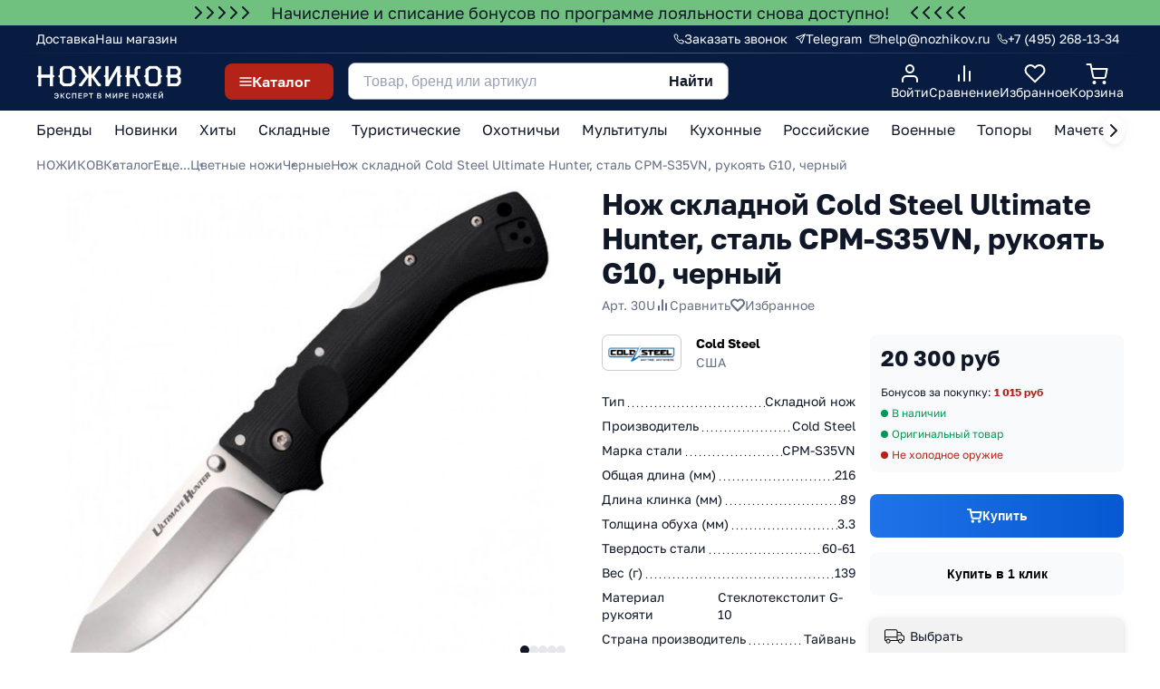

--- FILE ---
content_type: text/html; charset=utf-8
request_url: https://www.nozhikov.ru/product/nozh-cold-steel-ultimate-hunter
body_size: 85844
content:
<!DOCTYPE html>
<html  lang="ru">
<link rel="dns-prefetch" href="https://static.insales-cdn.com" />
<link rel="dns-prefetch" href="https://img.nozhikov.ru" />
<link rel= "dns-prefetch" href="https://mc.yandex.ru" />

  <head><link media='print' onload='this.media="all"' rel='stylesheet' type='text/css' href='/served_assets/public/jquery.modal-0c2631717f4ce8fa97b5d04757d294c2bf695df1d558678306d782f4bf7b4773.css'><meta data-config="{&quot;product_id&quot;:137744442}" name="page-config" content="" /><meta data-config="{&quot;money_with_currency_format&quot;:{&quot;delimiter&quot;:&quot; &quot;,&quot;separator&quot;:&quot;.&quot;,&quot;format&quot;:&quot;%n %u&quot;,&quot;unit&quot;:&quot;руб&quot;,&quot;show_price_without_cents&quot;:1},&quot;currency_code&quot;:&quot;RUR&quot;,&quot;currency_iso_code&quot;:&quot;RUB&quot;,&quot;default_currency&quot;:{&quot;title&quot;:&quot;Российский рубль&quot;,&quot;code&quot;:&quot;RUR&quot;,&quot;rate&quot;:1.0,&quot;format_string&quot;:&quot;%n %u&quot;,&quot;unit&quot;:&quot;руб&quot;,&quot;price_separator&quot;:&quot;&quot;,&quot;is_default&quot;:true,&quot;price_delimiter&quot;:&quot;&quot;,&quot;show_price_with_delimiter&quot;:true,&quot;show_price_without_cents&quot;:true},&quot;facebook&quot;:{&quot;pixelActive&quot;:true,&quot;currency_code&quot;:&quot;RUB&quot;,&quot;use_variants&quot;:false},&quot;vk&quot;:{&quot;pixel_active&quot;:null,&quot;price_list_id&quot;:null},&quot;new_ya_metrika&quot;:true,&quot;ecommerce_data_container&quot;:&quot;dataLayer&quot;,&quot;common_js_version&quot;:null,&quot;vue_ui_version&quot;:null,&quot;feedback_captcha_enabled&quot;:&quot;1&quot;,&quot;account_id&quot;:197266,&quot;hide_items_out_of_stock&quot;:false,&quot;forbid_order_over_existing&quot;:false,&quot;minimum_items_price&quot;:1,&quot;enable_comparison&quot;:true,&quot;locale&quot;:&quot;ru&quot;,&quot;client_group&quot;:null,&quot;consent_to_personal_data&quot;:{&quot;active&quot;:true,&quot;obligatory&quot;:false,&quot;description&quot;:&quot;\u003cp\u003eНастоящим подтверждаю, что я ознакомлен и согласен с условиями \u003ca href=\&quot;/page/publichnaya-oferta\&quot; target=\&quot;blank\&quot;\u003eпубличной оферты\u003c/a\u003e и \u003ca href=\&quot;/page/politika-konfidentsialnosti\&quot; target=\&quot;blank\&quot;\u003eполитики конфиденциальности\u003c/a\u003e.\u003c/p\u003e&quot;},&quot;recaptcha_key&quot;:&quot;6LfXhUEmAAAAAOGNQm5_a2Ach-HWlFKD3Sq7vfFj&quot;,&quot;recaptcha_key_v3&quot;:&quot;6LcZi0EmAAAAAPNov8uGBKSHCvBArp9oO15qAhXa&quot;,&quot;yandex_captcha_key&quot;:&quot;ysc1_ec1ApqrRlTZTXotpTnO8PmXe2ISPHxsd9MO3y0rye822b9d2&quot;,&quot;checkout_float_order_content_block&quot;:false,&quot;available_products_characteristics_ids&quot;:null,&quot;sber_id_app_id&quot;:&quot;5b5a3c11-72e5-4871-8649-4cdbab3ba9a4&quot;,&quot;theme_generation&quot;:2,&quot;quick_checkout_captcha_enabled&quot;:false,&quot;max_order_lines_count&quot;:500,&quot;sber_bnpl_min_amount&quot;:1000,&quot;sber_bnpl_max_amount&quot;:150000,&quot;counter_settings&quot;:{&quot;data_layer_name&quot;:&quot;dataLayer&quot;,&quot;new_counters_setup&quot;:true,&quot;add_to_cart_event&quot;:true,&quot;remove_from_cart_event&quot;:true,&quot;add_to_wishlist_event&quot;:true,&quot;purchase_event&quot;:true},&quot;site_setting&quot;:{&quot;show_cart_button&quot;:true,&quot;show_service_button&quot;:false,&quot;show_marketplace_button&quot;:false,&quot;show_quick_checkout_button&quot;:true},&quot;warehouses&quot;:[{&quot;id&quot;:768665,&quot;title&quot;:&quot;Основной склад&quot;,&quot;array_index&quot;:0},{&quot;id&quot;:4101862,&quot;title&quot;:&quot;Витрина&quot;,&quot;array_index&quot;:3},{&quot;id&quot;:4101863,&quot;title&quot;:&quot;Удаленный склад&quot;,&quot;array_index&quot;:4},{&quot;id&quot;:768758,&quot;title&quot;:&quot;Дропшиппинг&quot;,&quot;array_index&quot;:1},{&quot;id&quot;:1087478,&quot;title&quot;:&quot;Санкт-Петербург (архив)&quot;,&quot;array_index&quot;:2}],&quot;captcha_type&quot;:&quot;google&quot;,&quot;human_readable_urls&quot;:false}" name="shop-config" content="" /><meta name='js-evnvironment' content='production' /><meta name='default-locale' content='ru' /><meta name='insales-redefined-api-methods' content="[]" /><script type="text/javascript" src="https://static.insales-cdn.com/assets/static-versioned/v3.72/static/libs/lodash/4.17.21/lodash.min.js"></script><script>dataLayer= []; dataLayer.push({
        event: 'view_item',
        ecommerce: {
          items: [{"item_id":"137744442","item_name":"Нож складной Cold Steel Ultimate Hunter, сталь CPM-S35VN, рукоять G10, черный","item_category":"Каталог/Еще.../Цветные ножи/Черные","price":20300}]
         }
      });</script>
<!--InsalesCounter -->
<script type="text/javascript">
(function() {
  if (typeof window.__insalesCounterId !== 'undefined') {
    return;
  }

  try {
    Object.defineProperty(window, '__insalesCounterId', {
      value: 197266,
      writable: true,
      configurable: true
    });
  } catch (e) {
    console.error('InsalesCounter: Failed to define property, using fallback:', e);
    window.__insalesCounterId = 197266;
  }

  if (typeof window.__insalesCounterId === 'undefined') {
    console.error('InsalesCounter: Failed to set counter ID');
    return;
  }

  let script = document.createElement('script');
  script.async = true;
  script.src = '/javascripts/insales_counter.js?7';
  let firstScript = document.getElementsByTagName('script')[0];
  firstScript.parentNode.insertBefore(script, firstScript);
})();
</script>
<!-- /InsalesCounter -->
    <script type="text/javascript">
      (function() {
              window.__rees_shop_id = "33444ec9c71357598c36846e101f7d";
      var fileref = document.createElement('link'); 
      fileref.setAttribute('rel','preload'); 
      fileref.setAttribute('href', '//cdn.rees46.ru/insales.min.js'); 
      fileref.setAttribute('as', 'script'); 
      document.getElementsByTagName('head')[0].appendChild(fileref);
      fileref = document.createElement('script'); 
      fileref.setAttribute('type','text/javascript'); 
      fileref.setAttribute('src', '//cdn.rees46.ru/insales.min.js'); 
      fileref.setAttribute('async', 'true'); 
      document.getElementsByTagName('head')[0].appendChild(fileref);
      window.r46_app_installation_date = "2023-08-12 11:03:40 +0300";
      window.r46=window.r46||function(){(r46.q=r46.q||[]).push(arguments)};

      })();
    </script>

    <script type="text/javascript">
      (function() {
        var fileref = document.createElement('script');
        fileref.setAttribute("type","text/javascript");
        fileref.setAttribute("src", 'https://pnn.insales-tech.ru/pnn/pnn.js');
        document.getElementsByTagName("head")[0].appendChild(fileref);
      })();
    </script>
<link rel="preload" href="https://api.nozhikov.ru/src/critical.css" as="style" onload="this.onload=null;this.rel='stylesheet'">
<meta name="yandex-verification" content="64f2ba8b26dde1ab" />

<link rel="preload" fetchpriority="high" as="image" href="https://api.nozhikov.ru/src/img/start_mob.jpg" type="image/jpg">
<link rel="preload" fetchpriority="high" as="image" href="https://api.nozhikov.ru/src/img/start_desc_new.jpg" type="image/jpg"><link rel="icon"  href="https://img.nozhikov.ru/files/1/7259/22256731/original/favicon.svg" type="image/svg+xml">
<meta name="viewport" content="width=device-width, initial-scale=1.0" />
<title>Нож складной Cold Steel Ultimate Hunter, сталь CPM-S35VN, рукоять G10, черный - купить по цене 20 300 руб с доставкой</title>
<meta name="description" content="В наличии >>> Нож складной Cold Steel Ultimate Hunter, сталь CPM-S35VN, рукоять G10, черный в интернет-магазине НОЖИКОВ в Москве с доставкой по России. Артикул 30U. Оригинальные товары, гарантия качества."><meta property="og:type" content="website">

			<meta property="og:url" content="https://www.nozhikov.ru/product/nozh-cold-steel-ultimate-hunter">
			<meta property="og:title" content="Нож складной Cold Steel Ultimate Hunter, сталь CPM-S35VN, рукоять G10, черный">
			<meta property="og:description" content="В наличии >>> Нож складной Cold Steel Ultimate Hunter, сталь CPM-S35VN, рукоять G10, черный в интернет-магазине НОЖИКОВ в Москве с доставкой по России. Артикул 30U. Оригинальные товары, гарантия качества.">
			<meta property="og:image" content="https://img.nozhikov.ru/images/products/1/1437/218064285/nozh-cold-steel-ultimate-hunter-cs-30u-1500x1500.jpg">
		








<link rel="canonical" href="https://www.nozhikov.ru/product/nozh-cold-steel-ultimate-hunter">
<meta name="robots" content="index,follow" /><meta name="zen-verification" content="E7qxud72eaV5Pt08h8zUmRK0xmukWVfBUMQmL9z2ua7cma3tOoroQWxmCwTZT6DG" />
<meta name="google-site-verification" content="lyFOeneS4Lvww_KB3K06jOxrdFdyv_Y9Jqf-_UfWWsw" />
<meta name="google-site-verification" content="OiWNbcDTsVRlu5P6SPZx5cqaiTbRG--OTu0O4gCnCvM" />
<meta name="msvalidate.01" content="C33CBDB6DA009BCD4B0E1AF20A8624BA" /><meta name='product-id' content='137744442' />
</head>
  <body><div class="header_info" style="background: #70C17F;">
  <div class="container">
    <div class="header_info_content">
      <div class="header_info_content_icons left_icons">
        <svg width="8" height="14" viewBox="0 0 8 14" fill="none" xmlns="http://www.w3.org/2000/svg"><path d="M1 13L7 7L1 1" stroke="#101828" stroke-width="2" stroke-linecap="round" stroke-linejoin="round"/></svg>
        <svg width="8" height="14" viewBox="0 0 8 14" fill="none" xmlns="http://www.w3.org/2000/svg"><path d="M1 13L7 7L1 1" stroke="#101828" stroke-width="2" stroke-linecap="round" stroke-linejoin="round"/></svg>
        <svg width="8" height="14" viewBox="0 0 8 14" fill="none" xmlns="http://www.w3.org/2000/svg"><path d="M1 13L7 7L1 1" stroke="#101828" stroke-width="2" stroke-linecap="round" stroke-linejoin="round"/></svg>
        <svg width="8" height="14" viewBox="0 0 8 14" fill="none" xmlns="http://www.w3.org/2000/svg"><path d="M1 13L7 7L1 1" stroke="#101828" stroke-width="2" stroke-linecap="round" stroke-linejoin="round"/></svg>
        <svg width="8" height="14" viewBox="0 0 8 14" fill="none" xmlns="http://www.w3.org/2000/svg"><path d="M1 13L7 7L1 1" stroke="#101828" stroke-width="2" stroke-linecap="round" stroke-linejoin="round"/></svg>
      </div>
      <div class="header_info_content_text">
        <div class="header_info_content_text_value">
         
          <span>Начисление и списание бонусов по программе лояльности снова доступно!</span>
        </div>
      </div>
      <div class="header_info_content_icons right_icons">
        <svg width="8" height="14" viewBox="0 0 8 14" fill="none" xmlns="http://www.w3.org/2000/svg"><path d="M1 13L7 7L1 1" stroke="#101828" stroke-width="2" stroke-linecap="round" stroke-linejoin="round"/></svg>
        <svg width="8" height="14" viewBox="0 0 8 14" fill="none" xmlns="http://www.w3.org/2000/svg"><path d="M1 13L7 7L1 1" stroke="#101828" stroke-width="2" stroke-linecap="round" stroke-linejoin="round"/></svg>
        <svg width="8" height="14" viewBox="0 0 8 14" fill="none" xmlns="http://www.w3.org/2000/svg"><path d="M1 13L7 7L1 1" stroke="#101828" stroke-width="2" stroke-linecap="round" stroke-linejoin="round"/></svg>
        <svg width="8" height="14" viewBox="0 0 8 14" fill="none" xmlns="http://www.w3.org/2000/svg"><path d="M1 13L7 7L1 1" stroke="#101828" stroke-width="2" stroke-linecap="round" stroke-linejoin="round"/></svg>
        <svg width="8" height="14" viewBox="0 0 8 14" fill="none" xmlns="http://www.w3.org/2000/svg"><path d="M1 13L7 7L1 1" stroke="#101828" stroke-width="2" stroke-linecap="round" stroke-linejoin="round"/></svg>
      </div>
      </div>
    </div>
  </div>
</div><div class="header header_ny_">
  <div class="header_top_line">
    <div class="container">
      <div class="header_top_line_wrapper">
        <div class="header_top_line_menu"><a href="/page/dostavka-i-oplata" title="Доставка">Доставка</a><a href="/page/kontakty" title="Наш магазин">Наш магазин</a></div>
        <div class="header_top_line_links">
          <div class="header_link_item">
            <a href="/" class="js-modal-feedback">
              <svg width="12" height="12" viewBox="0 0 12 12" fill="none" xmlns="http://www.w3.org/2000/svg"><path d="M10.9987 8.46005V9.96005C10.9993 10.0993 10.9708 10.2371 10.915 10.3647C10.8592 10.4923 10.7774 10.6068 10.6748 10.701C10.5722 10.7951 10.451 10.8668 10.3191 10.9114C10.1872 10.956 10.0474 10.9726 9.90874 10.96C8.37016 10.7929 6.89224 10.2671 5.59375 9.42505C4.38566 8.65738 3.36141 7.63313 2.59375 6.42505C1.74873 5.12065 1.22287 3.63555 1.05875 2.09005C1.04625 1.95178 1.06268 1.81243 1.107 1.68086C1.15131 1.54929 1.22253 1.42839 1.31613 1.32586C1.40973 1.22332 1.52365 1.1414 1.65064 1.08531C1.77763 1.02922 1.91492 1.00018 2.05375 1.00005H3.55375C3.7964 0.99766 4.03164 1.08359 4.21563 1.24181C4.39961 1.40004 4.51978 1.61977 4.55375 1.86005C4.61706 2.34008 4.73447 2.81141 4.90375 3.26505C4.97102 3.44401 4.98558 3.63851 4.9457 3.82549C4.90582 4.01247 4.81318 4.1841 4.67875 4.32005L4.04375 4.95505C4.75552 6.20682 5.79197 7.24327 7.04375 7.95505L7.67874 7.32005C7.81469 7.18562 7.98632 7.09297 8.1733 7.05309C8.36029 7.01322 8.55478 7.02778 8.73374 7.09505C9.18738 7.26432 9.65871 7.38174 10.1387 7.44505C10.3816 7.47931 10.6034 7.60165 10.762 7.7888C10.9206 7.97594 11.0048 8.21484 10.9987 8.46005Z" stroke="white" stroke-linecap="round" stroke-linejoin="round"/></svg>
              <span>Заказать звонок</span>
            </a>
          </div>
          
          <div class="header_link_item">
            <a href="https://t.me/nozhikov_bot" target="_blank">
              <svg width="12" height="12" viewBox="0 0 12 12" fill="none" xmlns="http://www.w3.org/2000/svg"><g clip-path="url(#clip0_9776_19510)"><path d="M11 1L5.5 6.5" stroke="white" stroke-linecap="round" stroke-linejoin="round"/><path d="M11 1L7.5 11L5.5 6.5L1 4.5L11 1Z" stroke="white" stroke-linecap="round" stroke-linejoin="round"/></g><defs><clipPath id="clip0_9776_19510"><rect width="12" height="12" fill="white"/></clipPath></defs></svg>
              <span>Telegram</span>
            </a>
          </div>
          <div class="header_link_item">
            <a href="mailto:help@nozhikov.ru">
              <svg width="12" height="10" viewBox="0 0 12 10" fill="none" xmlns="http://www.w3.org/2000/svg"><path d="M2 1H10C10.55 1 11 1.45 11 2V8C11 8.55 10.55 9 10 9H2C1.45 9 1 8.55 1 8V2C1 1.45 1.45 1 2 1Z" stroke="white" stroke-linecap="round" stroke-linejoin="round"/><path d="M11 2L6 5.5L1 2" stroke="white" stroke-linecap="round" stroke-linejoin="round"/></svg>
              <span>help@nozhikov.ru</span>
            </a>
          </div>
          <div class="header_link_item">
            <a href="tel:+74952681334">
              <svg width="12" height="12" viewBox="0 0 12 12" fill="none" xmlns="http://www.w3.org/2000/svg"><path d="M10.9987 8.46005V9.96005C10.9993 10.0993 10.9708 10.2371 10.915 10.3647C10.8592 10.4923 10.7774 10.6068 10.6748 10.701C10.5722 10.7951 10.451 10.8668 10.3191 10.9114C10.1872 10.956 10.0474 10.9726 9.90874 10.96C8.37016 10.7929 6.89224 10.2671 5.59375 9.42505C4.38566 8.65738 3.36141 7.63313 2.59375 6.42505C1.74873 5.12065 1.22287 3.63555 1.05875 2.09005C1.04625 1.95178 1.06268 1.81243 1.107 1.68086C1.15131 1.54929 1.22253 1.42839 1.31613 1.32586C1.40973 1.22332 1.52365 1.1414 1.65064 1.08531C1.77763 1.02922 1.91492 1.00018 2.05375 1.00005H3.55375C3.7964 0.99766 4.03164 1.08359 4.21563 1.24181C4.39961 1.40004 4.51978 1.61977 4.55375 1.86005C4.61706 2.34008 4.73447 2.81141 4.90375 3.26505C4.97102 3.44401 4.98558 3.63851 4.9457 3.82549C4.90582 4.01247 4.81318 4.1841 4.67875 4.32005L4.04375 4.95505C4.75552 6.20682 5.79197 7.24327 7.04375 7.95505L7.67874 7.32005C7.81469 7.18562 7.98632 7.09297 8.1733 7.05309C8.36029 7.01322 8.55478 7.02778 8.73374 7.09505C9.18738 7.26432 9.65871 7.38174 10.1387 7.44505C10.3816 7.47931 10.6034 7.60165 10.762 7.7888C10.9206 7.97594 11.0048 8.21484 10.9987 8.46005Z" stroke="white" stroke-linecap="round" stroke-linejoin="round"/></svg>
              <span>
                
                +7 (495) 268-13-34
                
              </span>
            </a>
          </div>
        </div>
      </div>
    </div>
  </div>
  <div class="header_content">
    <div class="container">
      <div class="header_content_wrapper">
        <div class="header_content_logo"><a href="/" title="Главная" class="header_logo">
            <svg class="header_logo_desc" width="148" height="37" viewBox="0 0 270 66" fill="none" xmlns="http://www.w3.org/2000/svg"><g clip-path="url(#clip0_11310_87574)"><path d="M34.4719 19.5263L31.2086 22.3634V38.7183H25.5187V22.3634H9.3695V38.7183H3.76331V22.3634L0.5 19.5263L3.76331 16.6892V0.0839844H9.45317V16.6892H25.6024V0.0839844H31.2922V16.6892L34.4719 19.5263Z" fill="white"/><path d="M75.2227 19.6084L71.9594 22.4455V32.4587L64.6797 38.8838H50.9571L43.6774 32.4587V22.4455L40.4141 19.6084L43.6774 16.7713V6.59117L50.9571 0.166016H64.7634L72.043 6.59117V16.7713L75.2227 19.6084ZM66.3532 29.705V9.26137L62.3368 5.75674H53.3836L49.3672 9.26137V29.7885L53.3836 33.2097H62.2531L66.3532 29.705Z" fill="white"/><path d="M91.7969 19.6098L81.7559 5.75815H79.6641V0.0839844H84.4335L96.1479 16.6893H97.0684V0.0839844H102.758V16.6893H103.679L115.393 0.0839844H120.163V5.75815H118.071L108.03 19.6098L118.071 33.2111H120.163V38.8852H115.393L103.679 22.4469H102.758V38.8018H97.0684V22.4469H96.1479L84.4335 38.8852H79.6641V33.2111H81.7559L91.7969 19.6098Z" fill="white"/><path d="M128.857 16.6893V0.0839844H134.547V27.9541L150.445 0.0839844H156.47V16.6893L159.733 19.5263L156.47 22.3634V38.8018H150.78V10.0972L134.547 38.8018H128.857V22.3634L125.594 19.5263L128.857 16.6893Z" fill="white"/><path d="M183.17 15.1033V5.25694L187.353 0.0834423H194.215V5.75761H190.031L188.776 7.42648V17.1894L186.266 20.2768L195.303 38.7178H189.194L181.078 22.3629H174.133V38.7178H168.443V22.3629L165.18 19.5258L168.443 16.6887V0H174.133V16.6887H181.831L183.17 15.1033Z" fill="white"/><path d="M235.119 19.6084L231.856 22.4455V32.4587L224.576 38.8838H210.77L203.49 32.4587V22.4455L200.227 19.6084L203.49 16.7713V6.59117L210.77 0.166016H224.576L231.856 6.59117V16.7713L235.119 19.6084ZM226.249 29.705V9.26137L222.233 5.75674H213.363L209.347 9.26137V29.7885L213.363 33.2097H222.233L226.249 29.705Z" fill="white"/><path d="M269.69 31.5417L263.582 38.8013H244.17V22.3629L240.906 19.5258L244.17 16.6887V0H262.996L269.272 7.25959V15.0198L265.758 19.2755L269.69 23.5311V31.5417ZM263.666 12.6834V9.7629L260.319 5.67416H249.859V16.6887H260.319L263.666 12.6834ZM264.084 29.1218V25.9509L260.988 22.5298H249.943V33.2105H260.988L264.084 29.1218Z" fill="white"/></g><path d="M37.402 61.154C36.87 61.154 36.3753 61.0933 35.918 60.972C35.4606 60.8507 35.05 60.664 34.686 60.412C34.3313 60.1507 34.042 59.8147 33.818 59.404C33.6033 58.9933 33.468 58.4987 33.412 57.92H35.19C35.2646 58.4613 35.484 58.8907 35.848 59.208C36.212 59.516 36.73 59.67 37.402 59.67C37.7006 59.67 37.99 59.6233 38.27 59.53C38.55 59.4273 38.802 59.264 39.026 59.04C39.2593 58.8067 39.4506 58.5033 39.6 58.13C39.7493 57.7473 39.8426 57.2807 39.88 56.73H36.212V55.33H39.88C39.8333 54.6393 39.6933 54.0933 39.46 53.692C39.236 53.2813 38.9466 52.9873 38.592 52.81C38.2373 52.6233 37.8406 52.53 37.402 52.53C36.8606 52.53 36.3846 52.67 35.974 52.95C35.5633 53.23 35.2973 53.6733 35.176 54.28H33.412C33.4586 53.7387 33.5893 53.2673 33.804 52.866C34.0186 52.4647 34.3033 52.1287 34.658 51.858C35.0126 51.5873 35.4233 51.3867 35.89 51.256C36.3566 51.116 36.8606 51.046 37.402 51.046C38.0086 51.046 38.5686 51.1393 39.082 51.326C39.5953 51.5127 40.048 51.802 40.44 52.194C40.832 52.586 41.1353 53.09 41.35 53.706C41.5646 54.3127 41.672 55.0407 41.672 55.89V56.17C41.672 57.0567 41.5646 57.8173 41.35 58.452C41.1353 59.0773 40.832 59.5907 40.44 59.992C40.048 60.3933 39.5953 60.6873 39.082 60.874C38.5686 61.0607 38.0086 61.154 37.402 61.154ZM44.968 61V51.2H46.648V55.302H47.628L51.184 51.2H53.088L48.958 55.862L53.228 61H51.184L47.628 56.618H46.648V61H44.968ZM59.6056 61.154C58.803 61.154 58.0796 60.986 57.4356 60.65C56.7916 60.3047 56.2783 59.768 55.8956 59.04C55.5223 58.3027 55.3356 57.346 55.3356 56.17V55.89C55.3356 55.0407 55.4476 54.3127 55.6716 53.706C55.8956 53.09 56.199 52.586 56.5816 52.194C56.9736 51.802 57.4263 51.5127 57.9396 51.326C58.4623 51.1393 59.0176 51.046 59.6056 51.046C60.147 51.046 60.651 51.116 61.1176 51.256C61.5843 51.3867 61.995 51.5873 62.3496 51.858C62.7043 52.1287 62.989 52.4647 63.2036 52.866C63.4183 53.2673 63.549 53.7387 63.5956 54.28H61.8316C61.7103 53.6733 61.449 53.23 61.0476 52.95C60.6556 52.67 60.175 52.53 59.6056 52.53C59.195 52.53 58.7983 52.6373 58.4156 52.852C58.033 53.0573 57.7156 53.4027 57.4636 53.888C57.221 54.3733 57.0996 55.0407 57.0996 55.89V56.17C57.0996 56.842 57.1743 57.4067 57.3236 57.864C57.473 58.312 57.669 58.6667 57.9116 58.928C58.1636 59.1893 58.4343 59.3807 58.7236 59.502C59.0223 59.614 59.3163 59.67 59.6056 59.67C60.2776 59.67 60.7956 59.516 61.1596 59.208C61.533 58.8907 61.757 58.4613 61.8316 57.92H63.5956C63.5396 58.4987 63.3996 58.9933 63.1756 59.404C62.961 59.8147 62.6716 60.1507 62.3076 60.412C61.953 60.664 61.547 60.8507 61.0896 60.972C60.6323 61.0933 60.1376 61.154 59.6056 61.154ZM66.7516 61V51.2H74.7316V61H73.0516V52.656H68.4316V61H66.7516ZM78.5116 61V51.2H85.0916V52.656H80.1916V55.232H84.6716V56.688H80.1916V59.544H85.0916V61H78.5116ZM88.3849 61V51.2H91.9549C92.8323 51.2 93.5556 51.3307 94.1249 51.592C94.6943 51.844 95.1143 52.2033 95.3849 52.67C95.6649 53.1367 95.8049 53.6873 95.8049 54.322C95.8049 54.9567 95.6649 55.5073 95.3849 55.974C95.1143 56.4407 94.6943 56.8047 94.1249 57.066C93.5556 57.318 92.8323 57.444 91.9549 57.444H90.0649V61H88.3849ZM90.0649 55.988H91.8149C92.7016 55.988 93.3083 55.8527 93.6349 55.582C93.9616 55.302 94.1249 54.882 94.1249 54.322C94.1249 53.7713 93.9616 53.356 93.6349 53.076C93.3083 52.796 92.7016 52.656 91.8149 52.656H90.0649V55.988ZM101.129 61V52.656H97.8387V51.2H106.099V52.656H102.809V61H101.129ZM113.657 61V51.2H117.577C118.688 51.2 119.5 51.438 120.013 51.914C120.536 52.39 120.797 53.0247 120.797 53.818C120.797 54.322 120.666 54.756 120.405 55.12C120.144 55.4747 119.784 55.7313 119.327 55.89C119.906 56.0207 120.363 56.2867 120.699 56.688C121.044 57.08 121.217 57.5933 121.217 58.228C121.217 58.7693 121.1 59.25 120.867 59.67C120.634 60.09 120.265 60.4167 119.761 60.65C119.257 60.8833 118.604 61 117.801 61H113.657ZM115.337 59.544H117.619C118.347 59.544 118.846 59.4273 119.117 59.194C119.397 58.9607 119.537 58.6013 119.537 58.116C119.537 57.64 119.397 57.276 119.117 57.024C118.837 56.7627 118.333 56.632 117.605 56.632H115.337V59.544ZM115.337 55.288H117.367C118.02 55.288 118.473 55.1667 118.725 54.924C118.986 54.6813 119.117 54.3547 119.117 53.944C119.117 53.524 118.991 53.2067 118.739 52.992C118.487 52.768 118.03 52.656 117.367 52.656H115.337V55.288ZM129.124 61V51.2H130.86L133.982 57.01L137.104 51.2H138.784V61H137.104V54.14L134.514 58.97H133.394L130.804 54.14V61H129.124ZM142.566 61V51.2H144.246V58.34L149.062 51.2H150.686V61H149.006V53.86L144.19 61H142.566ZM154.463 61V51.2H158.033C158.91 51.2 159.633 51.3307 160.203 51.592C160.772 51.844 161.192 52.2033 161.463 52.67C161.743 53.1367 161.883 53.6873 161.883 54.322C161.883 54.9567 161.743 55.5073 161.463 55.974C161.192 56.4407 160.772 56.8047 160.203 57.066C159.633 57.318 158.91 57.444 158.033 57.444H156.143V61H154.463ZM156.143 55.988H157.893C158.779 55.988 159.386 55.8527 159.713 55.582C160.039 55.302 160.203 54.882 160.203 54.322C160.203 53.7713 160.039 53.356 159.713 53.076C159.386 52.796 158.779 52.656 157.893 52.656H156.143V55.988ZM164.965 61V51.2H171.545V52.656H166.645V55.232H171.125V56.688H166.645V59.544H171.545V61H164.965ZM179.598 61V51.2H181.278V55.232H186.038V51.2H187.718V61H186.038V56.688H181.278V61H179.598ZM195.485 61.154C194.888 61.154 194.318 61.0607 193.777 60.874C193.245 60.6873 192.769 60.398 192.349 60.006C191.929 59.6047 191.598 59.0913 191.355 58.466C191.122 57.8313 191.005 57.066 191.005 56.17V55.89C191.005 55.0313 191.122 54.2987 191.355 53.692C191.598 53.076 191.929 52.572 192.349 52.18C192.769 51.788 193.245 51.5033 193.777 51.326C194.318 51.1393 194.888 51.046 195.485 51.046C196.082 51.046 196.647 51.1393 197.179 51.326C197.72 51.5033 198.201 51.788 198.621 52.18C199.041 52.572 199.368 53.076 199.601 53.692C199.844 54.2987 199.965 55.0313 199.965 55.89V56.17C199.965 57.066 199.844 57.8313 199.601 58.466C199.368 59.0913 199.041 59.6047 198.621 60.006C198.201 60.398 197.72 60.6873 197.179 60.874C196.647 61.0607 196.082 61.154 195.485 61.154ZM195.485 59.67C195.952 59.67 196.39 59.558 196.801 59.334C197.212 59.11 197.548 58.746 197.809 58.242C198.07 57.7287 198.201 57.038 198.201 56.17V55.89C198.201 55.0687 198.07 54.4153 197.809 53.93C197.548 53.4353 197.212 53.0807 196.801 52.866C196.39 52.642 195.952 52.53 195.485 52.53C195.018 52.53 194.575 52.642 194.155 52.866C193.744 53.0807 193.408 53.4353 193.147 53.93C192.895 54.4153 192.769 55.0687 192.769 55.89V56.17C192.769 57.038 192.895 57.7287 193.147 58.242C193.408 58.746 193.744 59.11 194.155 59.334C194.575 59.558 195.018 59.67 195.485 59.67ZM202.071 61L205.571 55.904L202.211 51.2H204.031L206.901 55.302H207.741V51.2H209.421V55.302H210.261L213.187 51.2H214.951L211.591 55.848L215.091 61H213.187L210.261 56.618H209.421V61H207.741V56.618H206.901L203.947 61H202.071ZM217.968 61V51.2H224.548V52.656H219.648V55.232H224.128V56.688H219.648V59.544H224.548V61H217.968ZM227.841 61V51.2H229.521V58.34L234.337 51.2H235.961V61H234.281V53.86L229.465 61H227.841ZM231.901 50.57C231.323 50.57 230.847 50.486 230.473 50.318C230.1 50.1407 229.825 49.8887 229.647 49.562C229.47 49.226 229.381 48.8153 229.381 48.33H230.921C230.921 48.7593 231.001 49.0627 231.159 49.24C231.327 49.4173 231.575 49.506 231.901 49.506C232.228 49.506 232.471 49.4173 232.629 49.24C232.797 49.0627 232.881 48.7593 232.881 48.33H234.421C234.421 48.8153 234.333 49.226 234.155 49.562C233.978 49.8887 233.703 50.1407 233.329 50.318C232.956 50.486 232.48 50.57 231.901 50.57Z" fill="white"/><defs><clipPath id="clip0_11310_87574"><rect width="269" height="39" fill="white" transform="translate(0.5)"/></clipPath></defs></svg>
            <svg class="header_logo_mob" width="138" height="20" viewBox="0 0 138 20" fill="none" xmlns="http://www.w3.org/2000/svg"><path d="M17.711 9.96201L16.0461 11.4095V19.7536H13.1432V11.4095H4.90403V19.7536H2.04381V11.4095L0.378906 9.96201L2.04381 8.51456V0.0427246H4.94672V8.51456H13.1859V0.0427246H16.0888V8.51456L17.711 9.96201Z" fill="white"/><path d="M38.5012 10.0041L36.8363 11.4516V16.5602L33.1223 19.8383H26.1211L22.4071 16.5602V11.4516L20.7422 10.0041L22.4071 8.55668V3.36289L26.1211 0.0848389H33.1649L36.879 3.36289V8.55668L38.5012 10.0041ZM33.976 15.1553V4.72519L31.9269 2.93717H27.3591L25.31 4.72519V15.1979L27.3591 16.9434H31.8842L33.976 15.1553Z" fill="white"/><path d="M46.9596 10.0046L41.8368 2.93763H40.7695V0.0427246H43.2029L49.1794 8.51456H49.649V0.0427246H52.5519V8.51456H53.0215L58.9981 0.0427246H61.4314V2.93763H60.3642L55.2414 10.0046L60.3642 16.9438H61.4314V19.8387H58.9981L53.0215 11.452H52.5519V19.7962H49.649V11.452H49.1794L43.2029 19.8387H40.7695V16.9438H41.8368L46.9596 10.0046Z" fill="white"/><path d="M65.8641 8.51456V0.0427246H68.767V14.2618L76.8781 0.0427246H79.9518V8.51456L81.6167 9.96202L79.9518 11.4095V19.7962H77.0489V5.15137L68.767 19.7962H65.8641V11.4095L64.1992 9.96202L65.8641 8.51456Z" fill="white"/><path d="M93.5768 7.70554V2.68204L95.7113 0.0425714H99.2118V2.93747H97.0773L96.437 3.78891V8.76984L95.1563 10.345L99.7668 19.7534H96.6504L92.5095 11.4093H88.9663V19.7534H86.0633V11.4093L84.3984 9.96186L86.0633 8.51441V0H88.9663V8.51441H92.8937L93.5768 7.70554Z" fill="white"/><path d="M120.079 10.0041L118.414 11.4516V16.5602L114.7 19.8383H107.656L103.942 16.5602V11.4516L102.277 10.0041L103.942 8.55668V3.36289L107.656 0.0848389H114.7L118.414 3.36289V8.55668L120.079 10.0041ZM115.554 15.1553V4.72519L113.505 2.93717H108.98L106.931 4.72519V15.1979L108.98 16.9434H113.505L115.554 15.1553Z" fill="white"/><path d="M137.717 16.0922L134.6 19.796H124.696V11.4093L123.031 9.96186L124.696 8.51441V0H134.301L137.503 3.70377V7.66297L135.71 9.83414L137.717 12.0053V16.0922ZM134.643 6.47095V4.98093L132.935 2.8949H127.599V8.51441H132.935L134.643 6.47095ZM134.856 14.8576V13.2399L133.277 11.4945H127.642V16.9437H133.277L134.856 14.8576Z" fill="white"/></svg>
          </a></div>
        <div class="header_content_menu">
          <div class="header_content_menu_button js-open-menu">
            <svg class="menu_open" width="14" height="10" viewBox="0 0 14 10" fill="none" xmlns="http://www.w3.org/2000/svg"><path d="M1 5H13" stroke="white" stroke-width="1.5" stroke-linecap="round" stroke-linejoin="round"/><path d="M1 1H13" stroke="white" stroke-width="1.5" stroke-linecap="round" stroke-linejoin="round"/><path d="M1 9H13" stroke="white" stroke-width="1.5" stroke-linecap="round" stroke-linejoin="round"/></svg>
            <svg class="menu_close" width="14" height="14" viewBox="0 0 14 14" fill="none" xmlns="http://www.w3.org/2000/svg"><path d="M13 1L1 13" stroke="white" stroke-width="2" stroke-linecap="round" stroke-linejoin="round"/><path d="M1 1L13 13" stroke="white" stroke-width="2" stroke-linecap="round" stroke-linejoin="round"/></svg>
            <span>Каталог</span>
          </div>
          <div class="header_content_menu_wrapper">
            <div class="collections_menu">
              <div class="collections_menu_wrapper">
                <div class="collections_menu_items">
                  <div class="collections_menu_items_mobile">
                    <div class="menu_mobile_item menu_mobile_button">
                      <a href="#" class="js-open-mob-menu">
                        <svg width="24" height="24" viewBox="0 0 24 24" fill="none" xmlns="http://www.w3.org/2000/svg"><path d="M10 3H3V10H10V3Z" stroke="white" stroke-width="2" stroke-linecap="round" stroke-linejoin="round"/><path d="M21 3H14V10H21V3Z" stroke="white" stroke-width="2" stroke-linecap="round" stroke-linejoin="round"/><path d="M21 14H14V21H21V14Z" stroke="white" stroke-width="2" stroke-linecap="round" stroke-linejoin="round"/><path d="M10 14H3V21H10V14Z" stroke="white" stroke-width="2" stroke-linecap="round" stroke-linejoin="round"/></svg>
                        <span>Каталог</span>
                        <svg width="24" height="24" viewBox="0 0 24 24" fill="none" xmlns="http://www.w3.org/2000/svg"><path d="M9 18L15 12L9 6" stroke="white" stroke-width="2" stroke-linecap="round" stroke-linejoin="round"/></svg>
                      </a>
                    </div>
                    <div class="menu_mobile_item">
                      <a href="/collection/tovary-so-skidkoy">
                        <svg width="24" height="24" viewBox="0 0 24 24" fill="none" xmlns="http://www.w3.org/2000/svg"><path d="M19 5L5 19" stroke="#25282B" stroke-width="2" stroke-linecap="round" stroke-linejoin="round"/><path d="M6.5 9C7.88071 9 9 7.88071 9 6.5C9 5.11929 7.88071 4 6.5 4C5.11929 4 4 5.11929 4 6.5C4 7.88071 5.11929 9 6.5 9Z" stroke="#25282B" stroke-width="2" stroke-linecap="round" stroke-linejoin="round"/><path d="M17.5 20C18.8807 20 20 18.8807 20 17.5C20 16.1193 18.8807 15 17.5 15C16.1193 15 15 16.1193 15 17.5C15 18.8807 16.1193 20 17.5 20Z" stroke="#25282B" stroke-width="2" stroke-linecap="round" stroke-linejoin="round"/></svg>
                        <span>Распродажа</span>
                        <svg width="24" height="24" viewBox="0 0 24 24" fill="none" xmlns="http://www.w3.org/2000/svg"><path d="M9 18L15 12L9 6" stroke="#101828" stroke-width="2" stroke-linecap="round" stroke-linejoin="round"/></svg>
                      </a>
                    </div>
                    <div class="menu_mobile_item">
                      <a href="/product/podarochnyy-sertifikat">
                        <svg width="24" height="24" viewBox="0 0 24 24" fill="none" xmlns="http://www.w3.org/2000/svg"><path d="M20 12V22H4V12" stroke="#25282B" stroke-width="2" stroke-linecap="round" stroke-linejoin="round"/><path d="M22 7H2V12H22V7Z" stroke="#25282B" stroke-width="2" stroke-linecap="round" stroke-linejoin="round"/><path d="M12 22V7" stroke="#25282B" stroke-width="2" stroke-linecap="round" stroke-linejoin="round"/><path d="M12 7H7.5C6.83696 7 6.20107 6.73661 5.73223 6.26777C5.26339 5.79893 5 5.16304 5 4.5C5 3.83696 5.26339 3.20107 5.73223 2.73223C6.20107 2.26339 6.83696 2 7.5 2C11 2 12 7 12 7Z" stroke="#25282B" stroke-width="2" stroke-linecap="round" stroke-linejoin="round"/><path d="M12 7H16.5C17.163 7 17.7989 6.73661 18.2678 6.26777C18.7366 5.79893 19 5.16304 19 4.5C19 3.83696 18.7366 3.20107 18.2678 2.73223C17.7989 2.26339 17.163 2 16.5 2C13 2 12 7 12 7Z" stroke="#25282B" stroke-width="2" stroke-linecap="round" stroke-linejoin="round"/></svg>
                        <span>Подарочные сертификаты</span>
                        <svg width="24" height="24" viewBox="0 0 24 24" fill="none" xmlns="http://www.w3.org/2000/svg"><path d="M9 18L15 12L9 6" stroke="#101828" stroke-width="2" stroke-linecap="round" stroke-linejoin="round"/></svg>
                      </a>
                    </div>
                    <div class="menu_mobile_item">
                      <a href="/favorites">
                        <svg width="24" height="24" viewBox="0 0 24 24" fill="none" xmlns="http://www.w3.org/2000/svg"><path d="M20.8382 4.60999C20.3274 4.099 19.721 3.69364 19.0535 3.41708C18.3861 3.14052 17.6707 2.99817 16.9482 2.99817C16.2257 2.99817 15.5103 3.14052 14.8428 3.41708C14.1754 3.69364 13.5689 4.099 13.0582 4.60999L11.9982 5.66999L10.9382 4.60999C9.90647 3.5783 8.5072 2.9987 7.04817 2.9987C5.58913 2.9987 4.18986 3.5783 3.15817 4.60999C2.12647 5.64169 1.54688 7.04096 1.54688 8.49999C1.54687 9.95903 2.12647 11.3583 3.15817 12.39L4.21817 13.45L11.9982 21.23L19.7782 13.45L20.8382 12.39C21.3492 11.8792 21.7545 11.2728 22.0311 10.6053C22.3076 9.93789 22.45 9.22248 22.45 8.49999C22.45 7.77751 22.3076 7.0621 22.0311 6.39464C21.7545 5.72718 21.3492 5.12075 20.8382 4.60999V4.60999Z" stroke="#101828" stroke-width="2" stroke-linecap="round" stroke-linejoin="round"/></svg>
                        <span>Избранное</span>
                        <svg width="24" height="24" viewBox="0 0 24 24" fill="none" xmlns="http://www.w3.org/2000/svg"><path d="M9 18L15 12L9 6" stroke="#101828" stroke-width="2" stroke-linecap="round" stroke-linejoin="round"/></svg>
                      </a>
                    </div>
                    <div class="menu_mobile_item">
                      <a href="/compares">
                        <svg width="24" height="24" viewBox="0 0 24 24" fill="none" xmlns="http://www.w3.org/2000/svg"><path d="M18 20V10" stroke="#25282B" stroke-width="2" stroke-linecap="round" stroke-linejoin="round"/><path d="M12 20V4" stroke="#25282B" stroke-width="2" stroke-linecap="round" stroke-linejoin="round"/><path d="M6 20V14" stroke="#25282B" stroke-width="2" stroke-linecap="round" stroke-linejoin="round"/></svg>
                        <span>Сравнение</span>
                        <svg width="24" height="24" viewBox="0 0 24 24" fill="none" xmlns="http://www.w3.org/2000/svg"><path d="M9 18L15 12L9 6" stroke="#101828" stroke-width="2" stroke-linecap="round" stroke-linejoin="round"/></svg>
                      </a>
                    </div>
                    <div class="menu_mobile_item">
                      <a href="/cart_items">
                        <svg width="24" height="24" viewBox="0 0 24 24" fill="none" xmlns="http://www.w3.org/2000/svg"><path d="M9 22C9.55228 22 10 21.5523 10 21C10 20.4477 9.55228 20 9 20C8.44772 20 8 20.4477 8 21C8 21.5523 8.44772 22 9 22Z" stroke="#101828" stroke-width="2" stroke-linecap="round" stroke-linejoin="round"/><path d="M20 22C20.5523 22 21 21.5523 21 21C21 20.4477 20.5523 20 20 20C19.4477 20 19 20.4477 19 21C19 21.5523 19.4477 22 20 22Z" stroke="#101828" stroke-width="2" stroke-linecap="round" stroke-linejoin="round"/><path d="M1 1H5L7.68 14.39C7.77144 14.8504 8.02191 15.264 8.38755 15.5583C8.75318 15.8526 9.2107 16.009 9.68 16H19.4C19.8693 16.009 20.3268 15.8526 20.6925 15.5583C21.0581 15.264 21.3086 14.8504 21.4 14.39L23 6H6" stroke="#101828" stroke-width="2" stroke-linecap="round" stroke-linejoin="round"/></svg>
                        <span>Корзина</span>
                        <svg width="24" height="24" viewBox="0 0 24 24" fill="none" xmlns="http://www.w3.org/2000/svg"><path d="M9 18L15 12L9 6" stroke="#101828" stroke-width="2" stroke-linecap="round" stroke-linejoin="round"/></svg>
                      </a>
                    </div>
                    <div class="menu_mobile_item">
                      <a href="/page/vozvrat">
                        <svg width="24" height="24" viewBox="0 0 24 24" fill="none" xmlns="http://www.w3.org/2000/svg"><path d="M6 2L3 6V20C3 20.5304 3.21071 21.0391 3.58579 21.4142C3.96086 21.7893 4.46957 22 5 22H19C19.5304 22 20.0391 21.7893 20.4142 21.4142C20.7893 21.0391 21 20.5304 21 20V6L18 2H6Z" stroke="#101828" stroke-width="2" stroke-linecap="round" stroke-linejoin="round"/><path d="M3 6H21" stroke="#101828" stroke-width="2" stroke-linecap="round" stroke-linejoin="round"/><path d="M16 10C16 11.0609 15.5786 12.0783 14.8284 12.8284C14.0783 13.5786 13.0609 14 12 14C10.9391 14 9.92172 13.5786 9.17157 12.8284C8.42143 12.0783 8 11.0609 8 10" stroke="#101828" stroke-width="2" stroke-linecap="round" stroke-linejoin="round"/></svg>
                        <span>Обмен и возврат</span>
                        <svg width="24" height="24" viewBox="0 0 24 24" fill="none" xmlns="http://www.w3.org/2000/svg"><path d="M9 18L15 12L9 6" stroke="#101828" stroke-width="2" stroke-linecap="round" stroke-linejoin="round"/></svg>
                      </a>
                    </div>
                    <div class="menu_mobile_item">
                      <a href="/page/dostavka-i-oplata">
                        <svg width="24" height="24" viewBox="0 0 24 24" fill="none" xmlns="http://www.w3.org/2000/svg"><path d="M16 3H1V16H16V3Z" stroke="#101828" stroke-width="2" stroke-linecap="round" stroke-linejoin="round"/><path d="M16 8H20L23 11V16H16V8Z" stroke="#101828" stroke-width="2" stroke-linecap="round" stroke-linejoin="round"/><path d="M5.5 21C6.88071 21 8 19.8807 8 18.5C8 17.1193 6.88071 16 5.5 16C4.11929 16 3 17.1193 3 18.5C3 19.8807 4.11929 21 5.5 21Z" stroke="#101828" stroke-width="2" stroke-linecap="round" stroke-linejoin="round"/><path d="M18.5 21C19.8807 21 21 19.8807 21 18.5C21 17.1193 19.8807 16 18.5 16C17.1193 16 16 17.1193 16 18.5C16 19.8807 17.1193 21 18.5 21Z" stroke="#101828" stroke-width="2" stroke-linecap="round" stroke-linejoin="round"/></svg>
                        <span>Доставка и оплата</span>
                        <svg width="24" height="24" viewBox="0 0 24 24" fill="none" xmlns="http://www.w3.org/2000/svg"><path d="M9 18L15 12L9 6" stroke="#101828" stroke-width="2" stroke-linecap="round" stroke-linejoin="round"/></svg>
                      </a>
                    </div>
                    <div class="menu_mobile_item">
                      <a href="/page/kontakty">
                        <svg width="24" height="24" viewBox="0 0 24 24" fill="none" xmlns="http://www.w3.org/2000/svg"><path d="M2 6H22V10L21.3008 10.4195C20.1924 11.0846 18.8076 11.0846 17.6992 10.4195L17 10L16.3008 10.4195C15.1924 11.0846 13.8077 11.0846 12.6993 10.4195L12 10L11.3007 10.4195C10.1923 11.0846 8.80765 11.0846 7.69925 10.4195L7 10L6.30075 10.4195C5.19235 11.0846 3.80765 11.0846 2.69927 10.4195L2 10V6Z" stroke="#333333" stroke-width="2" stroke-linecap="round" stroke-linejoin="round"/><path d="M4 11.2444V22H20V11" stroke="#333333" stroke-width="2" stroke-linecap="round" stroke-linejoin="round"/><path d="M4 5.9111V2H20V6" stroke="#333333" stroke-width="2" stroke-linecap="round" stroke-linejoin="round"/><path d="M14.5 16H9.5V22H14.5V16Z" stroke="#333333" stroke-width="2" stroke-linecap="round" stroke-linejoin="round"/></svg>
                        <span>Магазин</span>
                        <svg width="24" height="24" viewBox="0 0 24 24" fill="none" xmlns="http://www.w3.org/2000/svg"><path d="M9 18L15 12L9 6" stroke="#101828" stroke-width="2" stroke-linecap="round" stroke-linejoin="round"/></svg>
                      </a>
                    </div>
                    <div class="menu_mobile_item">
                      <a href="/client_account/login">
                        <svg width="24" height="24" viewBox="0 0 24 24" fill="none" xmlns="http://www.w3.org/2000/svg"><path d="M20 7H4C2.89543 7 2 7.89543 2 9V19C2 20.1046 2.89543 21 4 21H20C21.1046 21 22 20.1046 22 19V9C22 7.89543 21.1046 7 20 7Z" stroke="#25282B" stroke-width="2" stroke-linecap="round" stroke-linejoin="round"/><path d="M16 21V5C16 4.46957 15.7893 3.96086 15.4142 3.58579C15.0391 3.21071 14.5304 3 14 3H10C9.46957 3 8.96086 3.21071 8.58579 3.58579C8.21071 3.96086 8 4.46957 8 5V21" stroke="#25282B" stroke-width="2" stroke-linecap="round" stroke-linejoin="round"/></svg>
                        <span>Личный кабинет</span>
                        <svg width="24" height="24" viewBox="0 0 24 24" fill="none" xmlns="http://www.w3.org/2000/svg"><path d="M9 18L15 12L9 6" stroke="#101828" stroke-width="2" stroke-linecap="round" stroke-linejoin="round"/></svg>
                      </a>
                    </div>
                    
                    <div class="menu_mobile_item mobile_links">
                      
                      <a href="https://t.me/nozhikov_bot">
                        <svg width="16" height="16" viewBox="0 0 16 16" fill="none" xmlns="http://www.w3.org/2000/svg"><g clip-path="url(#clip0_10357_18359)"><path d="M10 6.66669L7.33333 9.33335L11.3333 13.3334L14 2.66669L2 7.33335L4.66667 8.66669L6 12.6667L8 10" stroke="black" stroke-width="2" stroke-linecap="round" stroke-linejoin="round"/></g><defs><clipPath id="clip0_10357_18359"><rect width="16" height="16" fill="white"/></clipPath></defs></svg>
                        <span>Telegram</span>
                      </a>
                      <a href="mailto:help@nozhikov.ru">
                        <svg width="17" height="16" viewBox="0 0 17 16" fill="none" xmlns="http://www.w3.org/2000/svg"><g clip-path="url(#clip0_10357_8785)"><path d="M3.16927 2.66669H13.8359C14.5693 2.66669 15.1693 3.26669 15.1693 4.00002V12C15.1693 12.7334 14.5693 13.3334 13.8359 13.3334H3.16927C2.43594 13.3334 1.83594 12.7334 1.83594 12V4.00002C1.83594 3.26669 2.43594 2.66669 3.16927 2.66669Z" stroke="#101828" stroke-width="2" stroke-linecap="round" stroke-linejoin="round"/><path d="M15.1693 4L8.5026 8.66667L1.83594 4" stroke="#101828" stroke-width="2" stroke-linecap="round" stroke-linejoin="round"/></g><defs><clipPath id="clip0_10357_8785"><rect width="16" height="16" fill="white" transform="translate(0.5)"/></clipPath></defs></svg>
                        <span>help@nozhikov.ru</span>
                      </a>
                      <a href="/" class="js-modal-feedback">
                        <svg width="17" height="16" viewBox="0 0 17 16" fill="none" xmlns="http://www.w3.org/2000/svg"><g clip-path="url(#clip0_10357_22592)"><path d="M11.1641 1.33331V5.33331H15.1641" stroke="#101828" stroke-width="2" stroke-linecap="round" stroke-linejoin="round"/><path d="M15.8307 0.666687L11.1641 5.33335" stroke="#101828" stroke-width="2" stroke-linecap="round" stroke-linejoin="round"/><path d="M15.165 11.28V13.28C15.1657 13.4657 15.1277 13.6494 15.0533 13.8195C14.979 13.9897 14.8699 14.1424 14.733 14.2679C14.5962 14.3934 14.4347 14.489 14.2588 14.5485C14.0829 14.6079 13.8966 14.63 13.7117 14.6133C11.6602 14.3904 9.68966 13.6894 7.95833 12.5667C6.34755 11.5431 4.98189 10.1774 3.95833 8.56665C2.83165 6.82745 2.13049 4.84731 1.91166 2.78665C1.895 2.60229 1.91691 2.41649 1.97599 2.24107C2.03508 2.06564 2.13004 1.90444 2.25484 1.76773C2.37964 1.63102 2.53153 1.52179 2.70086 1.447C2.87018 1.37221 3.05322 1.33349 3.23833 1.33332H5.23833C5.56187 1.33013 5.87552 1.4447 6.12084 1.65567C6.36615 1.86664 6.52638 2.15961 6.57166 2.47998C6.65608 3.12003 6.81263 3.74847 7.03833 4.35332C7.12802 4.59193 7.14744 4.85126 7.09427 5.10057C7.0411 5.34988 6.91757 5.57872 6.73833 5.75998L5.89166 6.60665C6.8407 8.27568 8.22263 9.65761 9.89166 10.6067L10.7383 9.75998C10.9196 9.58074 11.1484 9.45722 11.3977 9.40405C11.6471 9.35088 11.9064 9.37029 12.145 9.45998C12.7498 9.68568 13.3783 9.84224 14.0183 9.92665C14.3422 9.97234 14.6379 10.1355 14.8494 10.385C15.0608 10.6345 15.1731 10.953 15.165 11.28Z" stroke="#101828" stroke-width="2" stroke-linecap="round" stroke-linejoin="round"/></g><defs><clipPath id="clip0_10357_22592"><rect width="16" height="16" fill="white" transform="translate(0.5)"/></clipPath></defs></svg>
                        <span>Заказать звонок</span>
                      </a>
                      <a href="tel:+74952681334" class="mobile_link_phone">
                        <span>+7 (495) 268-13-34</span>
                      </a>
                    </div>
                  </div>
                  
                  
                  <div class="collections_menu_items_all">
                    <div class="collections_menu_items_all_back js-mobile-back">
                      <svg width="24" height="24" viewBox="0 0 24 24" fill="none" xmlns="http://www.w3.org/2000/svg"><path d="M15 18L9 12L15 6" stroke="#667085" stroke-width="2" stroke-linecap="round" stroke-linejoin="round"/></svg>
                      <span>Каталог</span>
                    </div><div class="collections_menu_item" data-coll-target="best">
                      <a href="/collection/best"><svg width="24" height="24" viewBox="0 0 24 24" fill="none" xmlns="http://www.w3.org/2000/svg"> <path d="M19.0968 11.0866L12.0911 21.32C11.7382 21.8286 10.9079 21.6002 10.9079 20.9879L10.8976 15.1343C10.8976 14.4596 10.3268 13.92 9.621 13.9096L5.43836 13.8577C4.9298 13.8473 4.62882 13.318 4.90905 12.9132L11.9147 2.6798C12.2676 2.17124 13.0979 2.39958 13.0979 3.01192L13.1082 8.86554C13.1082 9.54016 13.6791 10.0798 14.3848 10.0902L18.5675 10.1421C19.0656 10.1421 19.3666 10.6818 19.0968 11.0866Z" fill="#FDB022" stroke="black" stroke-width="2" stroke-linecap="round" stroke-linejoin="round"/> </svg><span class="collections_menu_item_title">Хиты</span></a>
                    </div><div class="collections_menu_item" data-coll-target="tovary-so-skidkoy">
                      <a href="/collection/tovary-so-skidkoy"><svg width="24" height="24" viewBox="0 0 24 24" fill="none" xmlns="http://www.w3.org/2000/svg"> <g clip-path="url(#clip0_10115_3089)"> <path d="M11.3079 0.405369C11.7353 0.155014 12.2647 0.155014 12.6921 0.405369L14.2343 1.30866C14.4629 1.44256 14.7255 1.50727 14.9901 1.49495L16.7755 1.41183C17.2703 1.38879 17.739 1.63478 18.0011 2.0551L18.9469 3.57164C19.0871 3.79643 19.2895 3.97574 19.5296 4.08781L21.149 4.84391C21.5979 5.05347 21.8986 5.48909 21.9354 5.98309L22.068 7.76544C22.0877 8.02964 22.1836 8.28247 22.3441 8.49327L23.4267 9.91537C23.7267 10.3095 23.7905 10.835 23.5935 11.2895L22.8827 12.9293C22.7773 13.1724 22.7447 13.4408 22.7889 13.7021L23.0866 15.4644C23.1691 15.9528 22.9814 16.4478 22.5957 16.7586L21.2043 17.8803C20.998 18.0466 20.8444 18.2691 20.7621 18.5209L20.2067 20.2198C20.0528 20.6906 19.6566 21.0416 19.1706 21.1377L17.4172 21.4842C17.1573 21.5356 16.9179 21.6612 16.728 21.846L15.4468 23.0921C15.0917 23.4375 14.5777 23.5641 14.1028 23.4233L12.3892 22.9154C12.1352 22.8401 11.8648 22.8401 11.6108 22.9154L9.89721 23.4233C9.42228 23.5641 8.90834 23.4375 8.55323 23.0921L7.272 21.846C7.08208 21.6612 6.84265 21.5356 6.58275 21.4842L4.82938 21.1377C4.34342 21.0416 3.94722 20.6906 3.79329 20.2198L3.23792 18.5209C3.15559 18.2691 3.00199 18.0466 2.79573 17.8803L1.40425 16.7586C1.0186 16.4478 0.830896 15.9528 0.91341 15.4644L1.21113 13.7021C1.25526 13.4408 1.22266 13.1724 1.1173 12.9293L0.406484 11.2895C0.209477 10.835 0.273279 10.3095 0.57333 9.91537L1.65594 8.49327C1.81641 8.28247 1.91229 8.02964 1.93196 7.76544L2.06465 5.98309C2.10142 5.48909 2.40211 5.05347 2.85096 4.84391L4.47045 4.08781C4.7105 3.97574 4.9129 3.79643 5.05309 3.57164L5.99888 2.0551C6.26101 1.63478 6.72971 1.38879 7.22453 1.41183L9.00989 1.49495C9.27453 1.50727 9.53707 1.44256 9.76567 1.30867L11.3079 0.405369Z" fill="#FDB022"/> <path d="M17 7L7 17" stroke="#25282B" stroke-width="2" stroke-linecap="round" stroke-linejoin="round"/> <path d="M8 10C9.10457 10 10 9.10457 10 8C10 6.89543 9.10457 6 8 6C6.89543 6 6 6.89543 6 8C6 9.10457 6.89543 10 8 10Z" stroke="#25282B" stroke-width="2" stroke-linecap="round" stroke-linejoin="round"/> <path d="M16 18C17.1046 18 18 17.1046 18 16C18 14.8954 17.1046 14 16 14C14.8954 14 14 14.8954 14 16C14 17.1046 14.8954 18 16 18Z" stroke="#25282B" stroke-width="2" stroke-linecap="round" stroke-linejoin="round"/> </g> <defs> <clipPath id="clip0_10115_3089"> <rect width="24" height="24" rx="12" fill="white"/> </clipPath> </defs> </svg><span class="collections_menu_item_title">Товары со скидкой</span></a>
                    </div><div class="collections_menu_item" data-coll-target="brendy-nozhey">
                      <a href="/collection/brendy-nozhey"><svg width="24" height="24" viewBox="0 0 24 24" fill="none" xmlns="http://www.w3.org/2000/svg"> <path d="M10.8914 3.17203C11.2723 2.14253 12.7284 2.14253 13.1094 3.17203L15.0055 8.29616C15.1253 8.61984 15.3805 8.87503 15.7041 8.9948L20.8283 10.8909C21.8578 11.2718 21.8578 12.728 20.8283 13.1089L15.7041 15.005C15.3805 15.1248 15.1253 15.38 15.0055 15.7036L13.1094 20.8278C12.7284 21.8573 11.2723 21.8573 10.8914 20.8278L8.99529 15.7036C8.87552 15.38 8.62032 15.1248 8.29665 15.005L3.17251 13.1089C2.14302 12.728 2.14302 11.2719 3.17251 10.8909L8.29665 8.9948C8.62032 8.87503 8.87552 8.61984 8.99529 8.29617L10.8914 3.17203Z" stroke="black" stroke-width="2" stroke-linejoin="round"/> </svg><span class="collections_menu_item_title">Бренды</span><span class="collections_menu_item_toggle">
                          <svg width="8" height="14" viewBox="0 0 8 14" fill="none" xmlns="http://www.w3.org/2000/svg"><path d="M1 13L7 7L1 1" stroke="#101828" stroke-width="2" stroke-linecap="round" stroke-linejoin="round"/></svg>
                        </span></a>
                    </div><div class="collections_menu_item" data-coll-target="new">
                      <a href="/collection/new"><svg width="24" height="24" viewBox="0 0 24 24" fill="none" xmlns="http://www.w3.org/2000/svg"> <path d="M19.0968 11.0866L12.0911 21.32C11.7382 21.8286 10.9079 21.6002 10.9079 20.9879L10.8976 15.1343C10.8976 14.4596 10.3268 13.92 9.621 13.9096L5.43836 13.8577C4.9298 13.8473 4.62882 13.318 4.90905 12.9132L11.9147 2.6798C12.2676 2.17124 13.0979 2.39958 13.0979 3.01192L13.1082 8.86554C13.1082 9.54016 13.6791 10.0798 14.3848 10.0902L18.5675 10.1421C19.0656 10.1421 19.3666 10.6818 19.0968 11.0866Z" fill="#4787F3" stroke="black" stroke-width="2" stroke-linecap="round" stroke-linejoin="round"/> </svg><span class="collections_menu_item_title">Новинки</span></a>
                    </div><div class="collections_menu_item" data-coll-target="skladnye-nozhi">
                      <a href="/collection/skladnye-nozhi"><svg width="24" height="24" viewBox="0 0 24 24" fill="none" xmlns="http://www.w3.org/2000/svg"> <path d="M6.18457 1.62226C5.70628 1.34611 5.09469 1.50999 4.81854 1.98828L2.81854 5.45238C2.5424 5.93068 2.70628 6.54227 3.18457 6.81841L11.8214 11.8049C14.3016 13.2369 17.0864 14.0595 19.9466 14.205L20.2222 14.219C20.6386 14.2402 21.0245 14.0008 21.1904 13.6183C21.3564 13.2358 21.2675 12.7905 20.9676 12.5009L15.016 6.75532C14.9573 6.69872 14.892 6.64949 14.8214 6.60875L6.18457 1.62226Z" fill="#F2F4F7" stroke="#101828" stroke-width="2" stroke-linejoin="round"/> <rect x="2" y="1" width="6" height="20" rx="3" fill="#F2F4F7" stroke="#101828" stroke-width="2"/> <path d="M11.0693 8.05371L13.9438 9.71329" stroke="#101828" stroke-width="2" stroke-linecap="round"/> <circle cx="5" cy="5" r="1" fill="#101828"/> </svg><span class="collections_menu_item_title">Складные ножи</span><span class="collections_menu_item_toggle">
                          <svg width="8" height="14" viewBox="0 0 8 14" fill="none" xmlns="http://www.w3.org/2000/svg"><path d="M1 13L7 7L1 1" stroke="#101828" stroke-width="2" stroke-linecap="round" stroke-linejoin="round"/></svg>
                        </span></a>
                    </div><div class="collections_menu_item" data-coll-target="turisticheskie-nozhi">
                      <a href="/collection/turisticheskie-nozhi"><svg width="24" height="24" viewBox="0 0 24 24" fill="none" xmlns="http://www.w3.org/2000/svg"> <path d="M6.4751 13.9815C6.07843 14.3657 6.06838 14.9988 6.45266 15.3955L9.06575 18.0929C9.45003 18.4895 10.0831 18.4996 10.4798 18.1153L17.6428 11.1761C19.6965 9.18652 21.2769 6.76079 22.2671 4.07825L22.3439 3.87032C22.4907 3.47237 22.3706 3.02505 22.0441 2.75427C21.7175 2.4835 21.2557 2.44819 20.8918 2.66618L13.82 6.90269C13.7542 6.94209 13.6931 6.98894 13.6381 7.04229L6.4751 13.9815Z" fill="white" stroke="#101828" stroke-width="2" stroke-linejoin="round"/> <mask id="path-2-outside-1_10097_33457" maskUnits="userSpaceOnUse" x="-1.0921" y="10.043" width="15.5563" height="15.5563" fill="black"> <rect fill="white" x="-1.0921" y="10.043" width="15.5563" height="15.5563"/> <path fill-rule="evenodd" clip-rule="evenodd" d="M2.37885 19.8779C2.024 19.523 2.024 18.9477 2.37885 18.5928L2.81422 18.1575C2.92863 18.043 3.11412 18.043 3.22853 18.1575C3.34294 18.2719 3.52843 18.2719 3.64284 18.1575L6.7748 15.0255C6.77486 15.0254 6.77486 15.0253 6.7748 15.0253C6.77473 15.0252 6.77473 15.0251 6.7748 15.025L7.40881 14.391C7.40887 14.3909 7.40887 14.3908 7.40881 14.3908C7.40874 14.3907 7.40874 14.3906 7.40881 14.3905L7.80918 13.9901C8.03036 13.769 8.38897 13.769 8.61016 13.9901L10.2458 15.6258C10.2643 15.6443 10.2643 15.6742 10.2458 15.6927C10.2273 15.7111 10.2273 15.7411 10.2458 15.7596L10.5919 16.1057C10.8015 16.3153 10.8015 16.6551 10.5919 16.8648L10.1894 17.2673C9.86558 17.5911 9.34062 17.5911 9.01684 17.2673L8.92988 17.1803C8.65413 16.9046 8.20704 16.9046 7.93128 17.1803L7.84182 17.2698C7.61547 17.4962 7.61547 17.8631 7.84182 18.0895C8.06817 18.3158 8.06817 18.6828 7.84182 18.9092L7.29315 19.4578C7.06681 19.6842 6.69982 19.6842 6.47348 19.4578C6.24713 19.2315 5.88015 19.2315 5.6538 19.4578L5.50507 19.6066C5.27658 19.835 5.27658 20.2055 5.50507 20.434C5.73356 20.6625 5.73356 21.0329 5.50507 21.2614L5.27627 21.4902C4.92141 21.8451 4.34607 21.8451 3.99122 21.4902L2.37885 19.8779Z"/> </mask> <path fill-rule="evenodd" clip-rule="evenodd" d="M2.37885 19.8779C2.024 19.523 2.024 18.9477 2.37885 18.5928L2.81422 18.1575C2.92863 18.043 3.11412 18.043 3.22853 18.1575C3.34294 18.2719 3.52843 18.2719 3.64284 18.1575L6.7748 15.0255C6.77486 15.0254 6.77486 15.0253 6.7748 15.0253C6.77473 15.0252 6.77473 15.0251 6.7748 15.025L7.40881 14.391C7.40887 14.3909 7.40887 14.3908 7.40881 14.3908C7.40874 14.3907 7.40874 14.3906 7.40881 14.3905L7.80918 13.9901C8.03036 13.769 8.38897 13.769 8.61016 13.9901L10.2458 15.6258C10.2643 15.6443 10.2643 15.6742 10.2458 15.6927C10.2273 15.7111 10.2273 15.7411 10.2458 15.7596L10.5919 16.1057C10.8015 16.3153 10.8015 16.6551 10.5919 16.8648L10.1894 17.2673C9.86558 17.5911 9.34062 17.5911 9.01684 17.2673L8.92988 17.1803C8.65413 16.9046 8.20704 16.9046 7.93128 17.1803L7.84182 17.2698C7.61547 17.4962 7.61547 17.8631 7.84182 18.0895C8.06817 18.3158 8.06817 18.6828 7.84182 18.9092L7.29315 19.4578C7.06681 19.6842 6.69982 19.6842 6.47348 19.4578C6.24713 19.2315 5.88015 19.2315 5.6538 19.4578L5.50507 19.6066C5.27658 19.835 5.27658 20.2055 5.50507 20.434C5.73356 20.6625 5.73356 21.0329 5.50507 21.2614L5.27627 21.4902C4.92141 21.8451 4.34607 21.8451 3.99122 21.4902L2.37885 19.8779Z" fill="white"/> <path d="M5.27627 21.4902L3.86205 20.076L5.27627 21.4902ZM5.50507 21.2614L6.91928 22.6757L5.50507 21.2614ZM10.2458 15.6258L8.83159 17.04L10.2458 15.6258ZM8.61016 13.9901L10.0244 12.5759L8.61016 13.9901ZM7.40881 14.391L5.99459 12.9768L7.40881 14.391ZM6.7748 15.025L8.18901 16.4392L6.7748 15.025ZM1.40001 16.7432L0.964638 17.1786L3.79307 20.007L4.22844 19.5717L1.40001 16.7432ZM5.36058 13.6113L2.22862 16.7432L5.05705 19.5717L8.18901 16.4397L5.36058 13.6113ZM5.99459 12.9768L5.36058 13.6108L8.18901 16.4392L8.82302 15.8052L5.99459 12.9768ZM8.82302 15.8047L9.22339 15.4044L6.39496 12.5759L5.99459 12.9763L8.82302 15.8047ZM7.19594 15.4044L8.83159 17.04L11.66 14.2116L10.0244 12.5759L7.19594 15.4044ZM12.0061 14.6915L11.66 14.3454L8.83159 17.1738L9.17768 17.5199L12.0061 14.6915ZM11.6036 18.6815L12.0061 18.279L9.17769 15.4505L8.77515 15.8531L11.6036 18.6815ZM7.51567 18.5946L7.60263 18.6815L10.4311 15.8531L10.3441 15.7661L7.51567 18.5946ZM9.25603 18.684L9.3455 18.5946L6.51707 15.7661L6.42761 15.8556L9.25603 18.684ZM8.70737 20.872L9.25603 20.3234L6.42761 17.4949L5.87894 18.0436L8.70737 20.872ZM6.91928 21.0208L7.06801 20.872L4.23959 18.0436L4.09085 18.1923L6.91928 21.0208ZM6.69048 22.9045L6.91928 22.6757L4.09085 19.8472L3.86205 20.076L6.69048 22.9045ZM0.964639 21.2921L2.577 22.9045L5.40543 20.076L3.79307 18.4637L0.964639 21.2921ZM3.86205 20.076C4.28824 19.6498 4.97924 19.6498 5.40543 20.076L2.577 22.9045C3.71291 24.0404 5.55458 24.0404 6.69048 22.9045L3.86205 20.076ZM4.09085 21.8482C3.5383 21.2957 3.5383 20.3998 4.09085 19.8472L6.91928 22.6757C7.92882 21.6661 7.92882 20.0293 6.91928 19.0198L4.09085 21.8482ZM4.09085 18.1923C3.08131 19.2019 3.08131 20.8387 4.09085 21.8482L6.91928 19.0198C7.47184 19.5723 7.47184 20.4682 6.91928 21.0208L4.09085 18.1923ZM7.88769 18.0436C6.88029 17.0362 5.24698 17.0362 4.23959 18.0436L7.06801 20.872C6.51331 21.4267 5.61396 21.4267 5.05926 20.872L7.88769 18.0436ZM5.87894 18.0436C6.43364 17.4889 7.33299 17.4889 7.88769 18.0436L5.05926 20.872C6.06666 21.8794 7.69997 21.8794 8.70737 20.872L5.87894 18.0436ZM6.42761 19.5037C5.87291 18.949 5.87291 18.0496 6.42761 17.4949L9.25603 20.3234C10.2634 19.316 10.2634 17.6827 9.25603 16.6753L6.42761 19.5037ZM6.42761 15.8556C5.42021 16.863 5.42021 18.4963 6.42761 19.5037L9.25603 16.6753C9.81073 17.23 9.81073 18.1293 9.25603 18.684L6.42761 15.8556ZM10.3441 15.7661C9.28729 14.7093 7.57387 14.7093 6.51707 15.7661L9.3455 18.5946C8.8402 19.0998 8.02096 19.0998 7.51567 18.5946L10.3441 15.7661ZM8.77515 15.8531C9.23241 15.3958 9.97379 15.3958 10.4311 15.8531L7.60263 18.6815C8.70746 19.7863 10.4987 19.7863 11.6036 18.6815L8.77515 15.8531ZM9.17768 17.5199C8.60625 16.9485 8.60625 16.022 9.17769 15.4505L12.0061 18.279C12.9968 17.2883 12.9968 15.6821 12.0061 14.6915L9.17768 17.5199ZM8.83159 14.2785C8.03207 15.078 8.03207 16.3743 8.83159 17.1738L11.66 14.3454C12.4226 15.1079 12.4226 16.3443 11.66 17.1069L8.83159 14.2785ZM8.83159 17.04C8.06901 16.2774 8.06901 15.041 8.83159 14.2785L11.66 17.1069C12.4595 16.3074 12.4595 15.0111 11.66 14.2116L8.83159 17.04ZM9.22339 15.4044C8.66353 15.9642 7.75581 15.9642 7.19594 15.4044L10.0244 12.5759C9.02214 11.5737 7.39719 11.5737 6.39496 12.5759L9.22339 15.4044ZM8.82302 12.9765C9.604 13.7575 9.604 15.0237 8.82302 15.8047L5.99459 12.9763C5.21348 13.7574 5.21348 15.0239 5.99459 15.805L8.82302 12.9765ZM8.82302 15.8052C9.60414 15.0241 9.60414 13.7577 8.82302 12.9765L5.99459 15.805C5.21361 15.024 5.21361 13.7578 5.99459 12.9768L8.82302 15.8052ZM8.18901 13.611C8.9702 14.3922 8.96978 15.6585 8.18901 16.4392L5.36058 13.6108C4.57967 14.3917 4.57926 15.6581 5.36058 16.4395L8.18901 13.611ZM8.18901 16.4397C8.97012 15.6586 8.97012 14.3922 8.18901 13.611L5.36058 16.4395C4.5796 15.6585 4.5796 14.3923 5.36058 13.6113L8.18901 16.4397ZM1.81432 19.5717C2.70977 20.4671 4.16159 20.4671 5.05705 19.5717L2.22862 16.7432C2.89526 16.0766 3.9761 16.0766 4.64274 16.7432L1.81432 19.5717ZM0.964638 17.1786C-0.171268 18.3145 -0.171265 20.1562 0.964639 21.2921L3.79307 18.4637C4.21926 18.8899 4.21926 19.5808 3.79307 20.007L0.964638 17.1786ZM4.22844 19.5717C3.5618 20.2383 2.48096 20.2383 1.81432 19.5717L4.64274 16.7432C3.74729 15.8478 2.29546 15.8478 1.40001 16.7432L4.22844 19.5717Z" fill="#101828" mask="url(#path-2-outside-1_10097_33457)"/> <rect x="5.58676" y="11.4141" width="4" height="10" transform="rotate(-45 5.58676 11.4141)" fill="white" stroke="#101828" stroke-width="2" stroke-linejoin="round"/> </svg><span class="collections_menu_item_title">Туристические</span><span class="collections_menu_item_toggle">
                          <svg width="8" height="14" viewBox="0 0 8 14" fill="none" xmlns="http://www.w3.org/2000/svg"><path d="M1 13L7 7L1 1" stroke="#101828" stroke-width="2" stroke-linecap="round" stroke-linejoin="round"/></svg>
                        </span></a>
                    </div><div class="collections_menu_item" data-coll-target="ohotnichi">
                      <a href="/collection/ohotnichi"><svg width="24" height="24" viewBox="0 0 24 24" fill="none" xmlns="http://www.w3.org/2000/svg">   <!-- Основное лезвие охотничьего ножа -->   <path d="M5.5 14.5L12.5 4.5L19.5 14.5V17.5L12.5 21.5L5.5 17.5V14.5Z" fill="white" stroke="#101828" stroke-width="2" stroke-linejoin="round"/>      <!-- Зубчатая спинка ножа -->   <path d="M5.5 14.5L6.5 15.5L8.5 14.5L10.5 16.5L12.5 14.5L14.5 16.5L16.5 14.5L18.5 15.5L19.5 14.5" stroke="#101828" stroke-width="2" stroke-linejoin="round"/>      <!-- Рукоять -->   <path d="M12.5 21.5L10.5 23.5V21.5H8.5V23.5L6.5 21.5" fill="white" stroke="#101828" stroke-width="2" stroke-linejoin="round"/>   <path d="M12.5 21.5L14.5 23.5V21.5H16.5V23.5L18.5 21.5" fill="white" stroke="#101828" stroke-width="2" stroke-linejoin="round"/>      <!-- Кровосток -->   <path d="M12.5 7.5V17.5" stroke="#101828" stroke-width="1.5"/>   <path d="M10.5 9.5V15.5" stroke="#101828" stroke-width="1.5"/>   <path d="M14.5 9.5V15.5" stroke="#101828" stroke-width="1.5"/>      <!-- Защита гарды -->   <path d="M9.5 18.5H15.5" stroke="#101828" stroke-width="2" stroke-linecap="round"/>   <path d="M8.5 19.5H16.5" stroke="#101828" stroke-width="2" stroke-linecap="round"/> </svg><span class="collections_menu_item_title">Охотничьи</span><span class="collections_menu_item_toggle">
                          <svg width="8" height="14" viewBox="0 0 8 14" fill="none" xmlns="http://www.w3.org/2000/svg"><path d="M1 13L7 7L1 1" stroke="#101828" stroke-width="2" stroke-linecap="round" stroke-linejoin="round"/></svg>
                        </span></a>
                    </div><div class="collections_menu_item" data-coll-target="multituly">
                      <a href="/collection/multituly"><svg width="24" height="24" viewBox="0 0 24 24" fill="none" xmlns="http://www.w3.org/2000/svg"> <g clip-path="url(#clip0_10097_33491)"> <path d="M3.07707 10.8305C2.68655 11.221 2.68655 11.8542 3.07707 12.2447L5.9055 15.0731C6.29602 15.4637 6.92919 15.4637 7.31971 15.0731L13.1963 9.1965C14.913 7.47986 16.1208 5.32145 16.686 2.96046L16.7775 2.57801C16.8693 2.19447 16.7272 1.7928 16.4145 1.55243C16.1019 1.31206 15.6771 1.27789 15.3301 1.46518L9.1859 4.78093C9.10052 4.82701 9.02231 4.88526 8.95371 4.95386L3.07707 10.8305Z" fill="white" stroke="#101828" stroke-width="2" stroke-linejoin="round"/> <path d="M13.022 15.371L13.022 14.1712L14.6214 12.1713L21.2206 12.1713L11.6569 22.4181C10.763 23.3759 9.25325 23.4019 8.3269 22.4754L7.94758 22.0961C7.22447 21.3729 7.24828 20.1934 8 19.5L9.02232 19.5709L9.42228 17.7708L11.0221 17.3709L11.2221 15.571L13.022 15.371Z" fill="white" stroke="#101828" stroke-width="2" stroke-linejoin="round"/> <rect x="2.00098" y="15.2744" width="6" height="20" rx="3" transform="rotate(-90 2.00098 15.2744)" fill="white" stroke="#101828" stroke-width="2"/> <circle cx="5.00098" cy="12.2749" r="1" transform="rotate(-90 5.00098 12.2749)" fill="#101828"/> <circle cx="19.001" cy="12.2744" r="1" transform="rotate(-90 19.001 12.2744)" fill="#101828"/> </g> <defs> <clipPath id="clip0_10097_33491"> <rect width="24" height="24" fill="white"/> </clipPath> </defs> </svg><span class="collections_menu_item_title">Мультитулы</span><span class="collections_menu_item_toggle">
                          <svg width="8" height="14" viewBox="0 0 8 14" fill="none" xmlns="http://www.w3.org/2000/svg"><path d="M1 13L7 7L1 1" stroke="#101828" stroke-width="2" stroke-linecap="round" stroke-linejoin="round"/></svg>
                        </span></a>
                    </div><div class="collections_menu_item" data-coll-target="rossiyskie-russkie-nozhi">
                      <a href="/collection/rossiyskie-russkie-nozhi"><svg width="24" height="24" viewBox="0 0 24 24" fill="none" xmlns="http://www.w3.org/2000/svg"> <g clip-path="url(#clip0_10097_33531)"> <mask id="path-1-inside-1_10097_33531" fill="white"> <rect x="-0.379883" y="19.8081" width="11.0347" height="6" rx="1" transform="rotate(-45 -0.379883 19.8081)"/> </mask> <rect x="-0.379883" y="19.8081" width="11.0347" height="6" rx="1" transform="rotate(-45 -0.379883 19.8081)" fill="white" stroke="#101828" stroke-width="4" mask="url(#path-1-inside-1_10097_33531)"/> <mask id="path-2-inside-2_10097_33531" fill="white"> <rect x="1.79102" y="12.7974" width="5.5954" height="13.7478" rx="1" transform="rotate(-45 1.79102 12.7974)"/> </mask> <rect x="1.79102" y="12.7974" width="5.5954" height="13.7478" rx="1" transform="rotate(-45 1.79102 12.7974)" fill="white" stroke="#101828" stroke-width="4" mask="url(#path-2-inside-2_10097_33531)"/> <line x1="3.15535" y1="17.6869" x2="5.98378" y2="20.5154" stroke="#101828" stroke-width="2"/> <path d="M7.82414 10.9867L7.11704 11.6938L7.82414 12.401L11.7132 16.29L12.4203 16.9971L13.1274 16.29L16.2946 13.1229L16.4202 12.9973L16.4948 12.8362C17.7724 10.0792 19.7676 7.71616 22.2715 5.99446L22.4069 5.90136C23.1413 5.39638 23.116 4.15406 22.1167 3.82446C20.8331 3.40104 16.4232 2.38766 12.3511 6.45981L7.82414 10.9867Z" stroke="#101828" stroke-width="2" stroke-linecap="round"/> <path d="M12.0664 10.9858L16.0664 6.98584" stroke="#101828" stroke-width="2" stroke-linecap="round"/> </g> <defs> <clipPath id="clip0_10097_33531"> <rect width="24" height="24" fill="white"/> </clipPath> </defs> </svg><span class="collections_menu_item_title">Российские ножи</span><span class="collections_menu_item_toggle">
                          <svg width="8" height="14" viewBox="0 0 8 14" fill="none" xmlns="http://www.w3.org/2000/svg"><path d="M1 13L7 7L1 1" stroke="#101828" stroke-width="2" stroke-linecap="round" stroke-linejoin="round"/></svg>
                        </span></a>
                    </div><div class="collections_menu_item" data-coll-target="nozhi-po-vidam-stali">
                      <a href="/collection/nozhi-po-vidam-stali"><svg width="24" height="24" viewBox="0 0 24 24" fill="none" xmlns="http://www.w3.org/2000/svg"> <path d="M4 10.4002C4 8.63288 5.43269 7.2002 7.2 7.2002H20V21.2002H7.2C5.43269 21.2002 4 19.7675 4 18.0002V10.4002Z" stroke="#101828" stroke-width="2"/> <path d="M13 6.52134V15.8806C10.4653 13.4368 6.35474 13.5787 4 16.2389V6.52134C4 5.0924 4.83097 3.79392 6.12849 3.19533C7.63329 2.50112 9.36671 2.50112 10.8715 3.19533C12.169 3.79392 13 5.0924 13 6.52134Z" fill="white" stroke="#101828" stroke-width="2" stroke-linejoin="round"/> <path d="M7 11L7 7" stroke="#101828" stroke-width="2" stroke-linecap="round"/> </svg><span class="collections_menu_item_title">Ножи по видам стали</span><span class="collections_menu_item_toggle">
                          <svg width="8" height="14" viewBox="0 0 8 14" fill="none" xmlns="http://www.w3.org/2000/svg"><path d="M1 13L7 7L1 1" stroke="#101828" stroke-width="2" stroke-linecap="round" stroke-linejoin="round"/></svg>
                        </span></a>
                    </div><div class="collections_menu_item" data-coll-target="voennye-nozhi">
                      <a href="/collection/voennye-nozhi"><svg width="24" height="24" viewBox="0 0 24 24" fill="none" xmlns="http://www.w3.org/2000/svg"> <g clip-path="url(#clip0_10097_33580)"> <path d="M4.30137 23C2.49315 22.358 2 20.5926 2 19.9506C2 17.2356 10.1427 11.8067 12.0274 10C12.3014 10.1605 13.0795 10.8025 14 12.0864C11.8962 15.681 7.14539 17.2165 5.45205 21.0741C4.9589 22.1975 4.79452 23 4.30137 23Z" stroke="#101828" stroke-width="2" stroke-linecap="round"/> <path d="M8.47699 12.9796C8.28569 13.164 8.17561 13.4169 8.17105 13.6825C8.16648 13.9482 8.26781 14.2047 8.45266 14.3955L9.67415 15.6564C9.76839 15.7537 9.8814 15.8308 10.0063 15.8831L10.3924 14.9606C10.0063 15.8831 10.0097 15.8845 10.0131 15.8859L10.02 15.8887L10.0336 15.894C10.0428 15.8975 10.052 15.9009 10.0611 15.9041C10.0795 15.9106 10.098 15.9165 10.1165 15.9218C10.1534 15.9325 10.1903 15.941 10.2268 15.9474C10.2997 15.9602 10.3708 15.965 10.4387 15.9642C10.5724 15.9625 10.7018 15.9389 10.8251 15.9036C11.0656 15.8348 11.3534 15.7006 11.72 15.4752C12.4553 15.0232 13.6636 14.106 15.6808 12.2326C19.2332 8.93383 21.058 6.47894 21.9976 4.80101C22.4683 3.96041 22.7191 3.31086 22.8522 2.84499C22.9187 2.61204 22.9557 2.42542 22.9761 2.28443C22.9862 2.21396 22.9922 2.15505 22.9957 2.1076C22.9974 2.08389 22.9985 2.06306 22.9991 2.04512L22.9998 2.02038L23 2.00963L23 2.00467L23 2.00229C23 2.00113 23 1.99998 22 2L23 1.99998C23 1.60872 22.7718 1.25341 22.416 1.09064C22.0602 0.927874 21.6422 0.987549 21.3462 1.24337L14.68 7.0039C14.6663 7.01573 14.653 7.02792 14.64 7.04047L8.47699 12.9796Z" fill="white" stroke="#101828" stroke-width="2" stroke-linejoin="round"/> <path d="M9.67013 9.43603C9.57393 9.0943 9.30376 8.82919 8.96027 8.73947C8.61678 8.64975 8.25147 8.74887 8.00044 8.9999L7.29333 9.70701C7.04661 9.95372 6.94633 10.3112 7.02872 10.6502L8.54816 12.094C8.43297 11.8453 8.33114 11.6077 8.24251 11.3893C8.09013 11.0139 7.97278 10.6854 7.89062 10.4408C7.88506 10.4242 7.87967 10.4081 7.87443 10.3923C7.85561 10.3356 7.83884 10.284 7.82412 10.2378C7.80646 10.1824 7.79175 10.135 7.77999 10.0964C7.7692 10.061 7.76089 10.0329 7.75505 10.013L7.74815 9.98919L7.74609 9.98198L7.74541 9.97958L7.74515 9.97868L7.74505 9.97831C7.745 9.97814 7.74496 9.97798 8.70754 9.70701M9.67013 9.43603L8.70754 9.70701M9.67013 9.43603L9.67005 9.43576C9.67009 9.43589 9.67013 9.43603 8.70754 9.70701M9.67013 9.43603L9.67058 9.43759L9.67458 9.45139C9.67843 9.46456 9.68465 9.48553 9.69321 9.51363C9.71034 9.56988 9.73681 9.65448 9.77254 9.7621C9.84414 9.97774 9.95215 10.2835 10.0957 10.6371C10.3869 11.3545 10.8064 12.2242 11.3381 12.9383C11.7568 13.5007 12.476 13.8743 13.2038 14.104C13.5531 14.2142 13.872 14.2812 14.1027 14.3202C14.2173 14.3395 14.3082 14.3517 14.3678 14.3588C14.3976 14.3624 14.4194 14.3647 14.4323 14.3659L14.4448 14.3671L14.4442 14.367L14.4437 14.367M8.70754 9.70701L9.41465 10.4141L9.12141 10.7074C9.19359 10.9432 9.29045 11.2371 9.41033 11.5523C9.42895 11.6012 9.44789 11.65 9.46715 11.6987C9.74714 12.3001 10.1036 12.9543 10.5348 13.5339C10.5353 13.5343 10.5358 13.5348 10.5362 13.5352C10.9725 13.9446 11.7588 14.3381 12.5461 14.6459C12.8546 14.7665 13.1415 14.8657 13.3731 14.941L13.6573 14.6568L14.3644 15.3639M14.4437 14.367C14.4435 14.367 14.4433 14.367 14.4432 14.367L14.3644 15.3639M14.4437 14.367C14.4434 14.367 14.4432 14.367 14.3644 15.3639M14.4437 14.367C14.8324 14.3979 15.1677 14.652 15.3026 15.0179C15.4376 15.3839 15.3474 15.7951 15.0715 16.071L14.3644 16.7781C14.1122 17.0303 13.7448 17.129 13.4002 17.0374L13.6062 16.263C13.6636 16.2738 13.7181 16.2835 13.7692 16.2922C13.8152 16.2999 13.8587 16.3069 13.8995 16.3131C13.9916 16.3272 14.0697 16.3374 14.131 16.3448C14.1753 16.35 14.2109 16.3538 14.237 16.3564L14.2689 16.3593L14.2792 16.3602L14.2829 16.3605L14.2844 16.3607L14.285 16.3607C14.2853 16.3607 14.2856 16.3608 14.3644 15.3639" fill="white" stroke="#101828" stroke-width="2" stroke-linejoin="round"/> </g> <defs> <clipPath id="clip0_10097_33580"> <rect width="24" height="24" fill="white"/> </clipPath> </defs> </svg><span class="collections_menu_item_title">Военные</span><span class="collections_menu_item_toggle">
                          <svg width="8" height="14" viewBox="0 0 8 14" fill="none" xmlns="http://www.w3.org/2000/svg"><path d="M1 13L7 7L1 1" stroke="#101828" stroke-width="2" stroke-linecap="round" stroke-linejoin="round"/></svg>
                        </span></a>
                    </div><div class="collections_menu_item" data-coll-target="kuhonnye-nozhi">
                      <a href="/collection/kuhonnye-nozhi"><svg width="24" height="24" viewBox="0 0 24 24" fill="none" xmlns="http://www.w3.org/2000/svg"> <g clip-path="url(#clip0_10097_33611)"> <mask id="path-1-inside-1_10097_33611" fill="white"> <rect x="-0.279297" y="19.8457" width="9.98077" height="6" rx="1" transform="rotate(-45 -0.279297 19.8457)"/> </mask> <rect x="-0.279297" y="19.8457" width="9.98077" height="6" rx="1" transform="rotate(-45 -0.279297 19.8457)" fill="white" stroke="#101828" stroke-width="4" mask="url(#path-1-inside-1_10097_33611)"/> <line x1="4.94929" y1="17.0307" x2="7.77772" y2="19.8591" stroke="#101828" stroke-width="2"/> <mask id="path-3-outside-2_10097_33611" maskUnits="userSpaceOnUse" x="5.51878" y="-0.801355" width="21.9203" height="21.9203" fill="black"> <rect fill="white" x="5.51878" y="-0.801355" width="21.9203" height="21.9203"/> <path d="M14.6792 16.2012L10.5006 16.2013L8.40209 14.1028L20.2828 2.1579C20.2828 5.5 19.8797 11 14.6792 16.2012Z"/> </mask> <path d="M10.5006 16.2013L10.5006 18.2013L9.67217 18.2013L9.08637 17.6155L10.5006 16.2013ZM14.6792 16.2012L16.0935 17.6153L15.5077 18.2012L14.6792 18.2012L14.6792 16.2012ZM20.2828 2.1579L18.8648 0.7475C19.4359 0.173271 20.297 0.000182877 21.0457 0.309112C21.7944 0.618042 22.2828 1.348 22.2828 2.1579L20.2828 2.1579ZM8.40209 14.1028L6.98788 15.517L5.57746 14.1066L6.98407 12.6924L8.40209 14.1028ZM10.5005 14.2013L14.6791 14.2012L14.6792 18.2012L10.5006 18.2013L10.5005 14.2013ZM21.7008 3.5683L9.82011 15.5132L6.98407 12.6924L18.8648 0.7475L21.7008 3.5683ZM9.8163 12.6886L11.9148 14.7871L9.08637 17.6155L6.98788 15.517L9.8163 12.6886ZM13.2649 14.7871C17.9198 10.1315 18.2828 5.27297 18.2828 2.1579L22.2828 2.1579C22.2828 5.72703 21.8395 11.8685 16.0935 17.6153L13.2649 14.7871Z" fill="#101828" mask="url(#path-3-outside-2_10097_33611)"/> </g> <defs> <clipPath id="clip0_10097_33611"> <rect width="24" height="24" fill="white"/> </clipPath> </defs> </svg><span class="collections_menu_item_title">Кухонные</span><span class="collections_menu_item_toggle">
                          <svg width="8" height="14" viewBox="0 0 8 14" fill="none" xmlns="http://www.w3.org/2000/svg"><path d="M1 13L7 7L1 1" stroke="#101828" stroke-width="2" stroke-linecap="round" stroke-linejoin="round"/></svg>
                        </span></a>
                    </div><div class="collections_menu_item" data-coll-target="topory-toporiki">
                      <a href="/collection/topory-toporiki"><svg width="24" height="24" viewBox="0 0 24 24" fill="none" xmlns="http://www.w3.org/2000/svg"> <g clip-path="url(#clip0_10097_43465)"> <path d="M10.8539 8.70654L2.60188 16.9977C1.682 17.9142 1.682 19.3985 2.60188 20.3139C3.04379 20.7535 3.64173 21.0002 4.26502 21.0002C4.88831 21.0002 5.48626 20.7535 5.92817 20.3139L14.207 12.0597" stroke="black" stroke-width="2" stroke-linecap="round" stroke-linejoin="round"/> <path d="M17.942 16.1502L21.6528 12.4394C21.8162 12.2759 21.9364 12.0744 22.0027 11.853C22.0691 11.6316 22.0795 11.3972 22.0329 11.1708C21.9864 10.9443 21.8844 10.733 21.7362 10.5557C21.5879 10.3784 21.398 10.2406 21.1834 10.1548L17.562 8.70624L10.8558 2L7.50263 5.35312L14.2089 12.0594L15.6574 15.6807C15.7433 15.8953 15.881 16.0853 16.0583 16.2335C16.2357 16.3818 16.447 16.4838 16.6734 16.5303C16.8998 16.5768 17.1342 16.5664 17.3556 16.5001C17.577 16.4338 17.7785 16.3135 17.942 16.1502Z" stroke="black" stroke-width="2" stroke-linecap="round" stroke-linejoin="round"/> </g> <defs> <clipPath id="clip0_10097_43465"> <rect width="24" height="24" fill="white"/> </clipPath> </defs> </svg><span class="collections_menu_item_title">Топоры</span><span class="collections_menu_item_toggle">
                          <svg width="8" height="14" viewBox="0 0 8 14" fill="none" xmlns="http://www.w3.org/2000/svg"><path d="M1 13L7 7L1 1" stroke="#101828" stroke-width="2" stroke-linecap="round" stroke-linejoin="round"/></svg>
                        </span></a>
                    </div><div class="collections_menu_item" data-coll-target="sportivnye-nozhi">
                      <a href="/collection/sportivnye-nozhi"><svg width="24" height="24" viewBox="0 0 24 24" fill="none" xmlns="http://www.w3.org/2000/svg"> <path d="M2.65879 18.992C1.84319 19.7494 1.81944 21.0325 2.60645 21.8195C3.39345 22.6065 4.67657 22.5827 5.4339 21.7671L10.4281 16.3888C11.0473 15.722 11.0281 14.6848 10.3846 14.0413C9.74115 13.3978 8.70397 13.3786 8.03713 13.9979L2.65879 18.992Z" fill="white" stroke="#101828" stroke-width="2"/> <path d="M7.94691 13.0176L8.7729 9.3963L22.2149 2.25873L15.3242 15.9045L11.4396 16.5102L7.94691 13.0176Z" fill="white" stroke="#101828" stroke-width="2"/> <circle cx="4.01998" cy="20.4053" r="2" transform="rotate(-45 4.01998 20.4053)" fill="white" stroke="#101828" stroke-width="2"/> <path d="M12.5078 11.7573L15.8007 8.46443" stroke="#101828" stroke-width="2" stroke-linecap="round"/> </svg><span class="collections_menu_item_title">Спортивные ножи</span><span class="collections_menu_item_toggle">
                          <svg width="8" height="14" viewBox="0 0 8 14" fill="none" xmlns="http://www.w3.org/2000/svg"><path d="M1 13L7 7L1 1" stroke="#101828" stroke-width="2" stroke-linecap="round" stroke-linejoin="round"/></svg>
                        </span></a>
                    </div><div class="collections_menu_item" data-coll-target="machete-kukri-tesaki">
                      <a href="/collection/machete-kukri-tesaki"><svg width="24" height="24" viewBox="0 0 24 24" fill="none" xmlns="http://www.w3.org/2000/svg"> <g clip-path="url(#clip0_10097_43555)"> <path d="M19.5776 9.83497C16.4356 13.3178 14.2899 12.666 11.497 13.9721C5.79099 16.6403 8.79051 18.7649 6.10712 21.7765C4.36155 22.386 2.74687 21.6024 1.78681 21.167C0.826744 20.7317 0.826745 20.2963 1.35042 19.948C3.77783 18.3336 4.35642 15.6484 6.39118 13.3191C9.05319 10.2716 13.9045 7.09227 15.4756 6.48279C16.7324 5.9952 20.2759 3.95777 21.8905 3C22.1669 4.11739 22.0913 7.04874 19.5776 9.83497Z" stroke="#101828" stroke-width="2" stroke-linecap="round"/> <path d="M8.68617 11.2527L8.68635 11.2522L8.68708 11.2507L8.68776 11.2493L8.68777 11.2493C8.68777 11.2493 8.68768 11.2495 8.68751 11.2499C8.88942 10.8337 8.77953 10.333 8.4213 10.0397C8.0618 9.74535 7.54692 9.73738 7.17849 10.0205L6.62932 10.4424C6.48998 10.5495 6.38131 10.6914 6.31426 10.8538L6.65061 10.9927C6.6506 10.9927 6.6506 10.9927 6.65059 10.9927C6.31421 10.854 6.31414 10.8541 6.31407 10.8543L6.31387 10.8548L6.31341 10.8559L6.31226 10.8587L6.30913 10.8664L6.29968 10.8901C6.29203 10.9095 6.28176 10.936 6.26945 10.9689C6.24487 11.0345 6.21191 11.1263 6.17536 11.2381C6.103 11.4595 6.01296 11.7706 5.94762 12.1202C5.88328 12.4645 5.83606 12.8815 5.87043 13.3041C5.90441 13.722 6.02501 14.2252 6.37017 14.655C6.67686 15.0369 7.12978 15.3236 7.51674 15.5302C7.9285 15.7501 8.38475 15.9403 8.79595 16.0938C9.21054 16.2486 9.59888 16.3733 9.88244 16.459C10.0248 16.5021 10.1421 16.5357 10.2247 16.5589C10.2661 16.5704 10.2989 16.5794 10.3219 16.5857L10.349 16.5929L10.3568 16.595L10.3592 16.5956L10.36 16.5958L10.3603 16.5959C10.3604 16.596 10.3605 16.596 10.49 16.1027C10.49 16.1027 10.49 16.1027 10.49 16.1027M8.68617 11.2527C8.68679 11.2514 8.68724 11.2504 8.6875 11.2499C8.68679 11.2514 8.68607 11.2528 8.68536 11.2543L7.78778 10.8134M8.68617 11.2527L8.68589 11.2532L8.68563 11.2537C8.68549 11.254 8.68536 11.2543 7.78778 10.8134M8.68617 11.2527C8.68386 11.2577 8.67918 11.2679 8.67264 11.2829C8.6595 11.3131 8.63916 11.3618 8.6155 11.4256C8.56758 11.5549 8.50942 11.737 8.46835 11.9454C8.38117 12.3875 8.39731 12.8066 8.57188 13.1189C8.61867 13.2026 8.74828 13.3435 9.03081 13.5076C9.30165 13.665 9.63842 13.8006 9.98932 13.9117C10.3357 14.0214 10.6678 14.0985 10.9152 14.1482C11.038 14.1729 11.1376 14.1903 11.2049 14.2014C11.2385 14.2069 11.2638 14.2108 11.2798 14.2132L11.2965 14.2156L11.2982 14.2159C11.2983 14.2159 11.2984 14.2159 11.2985 14.2159M7.78778 10.8134L8.39706 11.6064L8.07933 11.8505C8.07836 11.8535 8.07738 11.8564 8.0764 11.8594C8.02228 12.025 7.95832 12.2482 7.91359 12.4876C7.86787 12.7322 7.84896 12.9589 7.86385 13.142C7.87913 13.33 7.92318 13.3947 7.92951 13.4026C7.93957 13.4152 7.95522 13.4315 7.97717 13.4514C8.053 13.5199 8.20396 13.6299 8.45876 13.7659C8.7625 13.9281 9.12845 14.0831 9.4955 14.2202C9.83356 14.3464 10.1563 14.4514 10.4059 14.5278L10.5542 14.4138L10.7111 14.618C10.7303 14.6235 10.7479 14.6284 10.7639 14.6329C10.7994 14.6429 10.8267 14.6503 10.8444 14.6551L10.8639 14.6603L10.868 14.6614L10.8684 14.6615C10.8683 14.6615 10.8683 14.6615 10.8367 14.7815L7.78778 10.8134ZM11.2985 14.2159C11.2984 14.2159 11.2982 14.2159 11.1635 15.2068C11.0685 15.906 11.0404 16.1118 11.0321 16.1724C11.0286 16.1976 11.0285 16.1976 11.0284 16.1976L11.028 16.1975L11.0268 16.1974L11.0237 16.197L11.0145 16.1957L10.9844 16.1913C10.9593 16.1875 10.9243 16.1821 10.8805 16.1749C10.793 16.1605 10.67 16.1389 10.5213 16.109C10.511 16.107 10.5006 16.1048 10.49 16.1027M11.2985 14.2159C11.6983 14.2704 12.0262 14.5597 12.1299 14.9496C12.2337 15.3397 12.0928 15.7538 11.7728 15.9997L11.2236 16.4217C10.9784 16.6101 10.6597 16.6745 10.3606 16.596L10.49 16.1027M11.2985 14.2159L10.49 16.1027" fill="white" stroke="#101828" stroke-width="2" stroke-linejoin="round"/> </g> <defs> <clipPath id="clip0_10097_43555"> <rect width="24" height="24" fill="white"/> </clipPath> </defs> </svg><span class="collections_menu_item_title">Мачете, кукри</span></a>
                    </div><div class="collections_menu_item" data-coll-target="tochilki-dlya-nozhey-zatochki">
                      <a href="/collection/tochilki-dlya-nozhey-zatochki"><svg width="24" height="24" viewBox="0 0 24 24" fill="none" xmlns="http://www.w3.org/2000/svg"> <g clip-path="url(#clip0_10097_43678)"> <rect x="20.6797" y="1.41421" width="2.82303" height="16.3351" rx="1.41152" transform="rotate(45 20.6797 1.41421)" fill="white" stroke="black" stroke-width="2"/> <path d="M7.55579 14.9993C7.93397 14.7179 8.46131 14.7564 8.79464 15.0897C9.12797 15.423 9.16645 15.9504 8.88504 16.3286L4.97405 21.5845C4.27799 22.52 2.91379 22.6195 2.08932 21.795C1.26484 20.9706 1.36439 19.6064 2.29981 18.9103L7.55579 14.9993Z" fill="white" stroke="black" stroke-width="2"/> <mask id="path-3-outside-1_10097_43678" maskUnits="userSpaceOnUse" x="2.83158" y="9.47528" width="11.3137" height="11.3137" fill="black"> <rect fill="white" x="2.83158" y="9.47528" width="11.3137" height="11.3137"/> <path d="M6.78162 12.5963C6.94322 12.4347 7.20522 12.4347 7.36681 12.5963L11.0243 16.2538C11.1859 16.4154 11.1859 16.6774 11.0243 16.8389L10.804 17.0592C10.6424 17.2208 10.3804 17.2208 10.2188 17.0592L9.50074 16.3411C9.46824 16.3086 9.42642 16.287 9.3811 16.2794C8.33595 16.1035 7.51707 15.2846 7.34118 14.2395C7.33355 14.1942 7.31199 14.1523 7.27949 14.1198L6.56139 13.4017C6.39979 13.2401 6.39979 12.9781 6.56139 12.8165L6.78162 12.5963Z"/> </mask> <path d="M6.78162 12.5963C6.94322 12.4347 7.20522 12.4347 7.36681 12.5963L11.0243 16.2538C11.1859 16.4154 11.1859 16.6774 11.0243 16.8389L10.804 17.0592C10.6424 17.2208 10.3804 17.2208 10.2188 17.0592L9.50074 16.3411C9.46824 16.3086 9.42642 16.287 9.3811 16.2794C8.33595 16.1035 7.51707 15.2846 7.34118 14.2395C7.33355 14.1942 7.31199 14.1523 7.27949 14.1198L6.56139 13.4017C6.39979 13.2401 6.39979 12.9781 6.56139 12.8165L6.78162 12.5963Z" fill="white"/> <path d="M7.27949 14.1198L8.69371 12.7056L7.27949 14.1198ZM9.50074 16.3411L8.08652 17.7553L9.50074 16.3411ZM6.56139 13.4017L5.14718 14.8159L6.56139 13.4017ZM10.2188 17.0592L11.6331 15.645L10.2188 17.0592ZM11.0243 16.2538L12.4385 14.8395L11.0243 16.2538ZM7.36681 12.5963L5.9526 14.0105L7.36681 12.5963ZM5.9526 14.0105L9.61005 17.668L12.4385 14.8395L8.78103 11.1821L5.9526 14.0105ZM9.61005 15.4247L9.38982 15.645L12.2182 18.4734L12.4385 18.2532L9.61005 15.4247ZM7.9756 14.2308L8.19584 14.0105L5.36741 11.1821L5.14718 11.4023L7.9756 14.2308ZM11.6331 15.645L10.9149 14.9269L8.08652 17.7553L8.80462 18.4734L11.6331 15.645ZM8.69371 12.7056L7.9756 11.9875L5.14718 14.8159L5.86528 15.534L8.69371 12.7056ZM9.31345 13.9076C9.23682 13.4522 9.02019 13.0321 8.69371 12.7056L5.86528 15.534C5.60379 15.2726 5.43029 14.9361 5.36891 14.5714L9.31345 13.9076ZM10.9149 14.9269C10.5885 14.6004 10.1683 14.3838 9.71301 14.3071L9.04918 18.2517C8.6845 18.1903 8.34802 18.0168 8.08652 17.7553L10.9149 14.9269ZM9.71301 14.3071C9.50829 14.2727 9.3479 14.1123 9.31345 13.9076L5.36891 14.5714C5.68624 16.457 7.1636 17.9343 9.04918 18.2517L9.71301 14.3071ZM5.14718 11.4023C4.20453 12.345 4.20453 13.8733 5.14718 14.8159L7.9756 11.9875C8.59506 12.607 8.59506 13.6113 7.9756 14.2308L5.14718 11.4023ZM9.38982 15.645C10.0093 15.0255 11.0136 15.0255 11.6331 15.645L8.80462 18.4734C9.74727 19.416 11.2756 19.416 12.2182 18.4734L9.38982 15.645ZM9.61005 17.668C8.9906 17.0485 8.9906 16.0442 9.61005 15.4247L12.4385 18.2532C13.3811 17.3105 13.3811 15.7822 12.4385 14.8395L9.61005 17.668ZM8.78103 11.1821C7.83838 10.2394 6.31005 10.2394 5.36741 11.1821L8.19584 14.0105C7.57638 14.63 6.57205 14.63 5.9526 14.0105L8.78103 11.1821Z" fill="black" mask="url(#path-3-outside-1_10097_43678)"/> </g> <defs> <clipPath id="clip0_10097_43678"> <rect width="24" height="24" fill="white"/> </clipPath> </defs> </svg><span class="collections_menu_item_title">Точилки для ножей</span><span class="collections_menu_item_toggle">
                          <svg width="8" height="14" viewBox="0 0 8 14" fill="none" xmlns="http://www.w3.org/2000/svg"><path d="M1 13L7 7L1 1" stroke="#101828" stroke-width="2" stroke-linecap="round" stroke-linejoin="round"/></svg>
                        </span></a>
                    </div><div class="collections_menu_item" data-coll-target="fonari">
                      <a href="/collection/fonari"><svg width="24" height="24" viewBox="0 0 24 24" fill="none" xmlns="http://www.w3.org/2000/svg"> <g clip-path="url(#clip0_10097_43610)"> <path d="M8.16369 10.8877C8.20735 10.844 8.22789 10.7824 8.21913 10.7213C7.78277 7.66647 8.81009 4.58444 10.9921 2.40241L11.7686 1.62598L22.3752 12.2326L21.5987 13.009C19.4167 15.191 16.3347 16.2184 13.2798 15.782C13.2187 15.7732 13.1571 15.7938 13.1134 15.8374L6.40459 22.5463L1.45485 17.5965L8.16369 10.8877Z" stroke="#333333" stroke-width="2" stroke-linejoin="round"/> <path d="M19.547 14.3541L9.64746 4.45459" stroke="#333333" stroke-width="2" stroke-linecap="round" stroke-linejoin="round"/> <path d="M8.58301 15.4175L7.16879 16.8317" stroke="#333333" stroke-width="2" stroke-linecap="round" stroke-linejoin="round"/> <path d="M8.23302 10.8184C7.7879 7.70243 8.83579 4.55874 11.0614 2.33308L11.7686 1.62598" stroke="#333333" stroke-width="2" stroke-linecap="round" stroke-linejoin="round"/> <path d="M22.3753 12.2327L21.6682 12.9398C19.4425 15.1655 16.2989 16.2134 13.1829 15.7683" stroke="#333333" stroke-width="2" stroke-linecap="round" stroke-linejoin="round"/> </g> <defs> <clipPath id="clip0_10097_43610"> <rect width="24" height="24" fill="white"/> </clipPath> </defs> </svg><span class="collections_menu_item_title">Фонари</span><span class="collections_menu_item_toggle">
                          <svg width="8" height="14" viewBox="0 0 8 14" fill="none" xmlns="http://www.w3.org/2000/svg"><path d="M1 13L7 7L1 1" stroke="#101828" stroke-width="2" stroke-linecap="round" stroke-linejoin="round"/></svg>
                        </span></a>
                    </div><div class="collections_menu_item" data-coll-target="zazhigalki-zippo">
                      <a href="/collection/zazhigalki-zippo"><svg width="24" height="24" viewBox="0 0 24 24" fill="none" xmlns="http://www.w3.org/2000/svg"> <g clip-path="url(#clip0_10097_43629)"> <path d="M8 2V10H5C4.73478 10 4.48043 9.89464 4.29289 9.70711C4.10536 9.51957 4 9.26522 4 9V3C4 2.73478 4.10536 2.48043 4.29289 2.29289C4.48043 2.10536 4.73478 2 5 2H8ZM10 21V12H20V21C20 21.2652 19.8946 21.5196 19.7071 21.7071C19.5196 21.8946 19.2652 22 19 22H11C10.7348 22 10.4804 21.8946 10.2929 21.7071C10.1054 21.5196 10 21.2652 10 21Z" stroke="black" stroke-width="2" stroke-linecap="round" stroke-linejoin="round"/> <path d="M14.9994 3L16.4644 4.638C16.7258 4.91903 16.9008 5.26935 16.9686 5.64715C17.0363 6.02495 16.994 6.41426 16.8465 6.76862C16.699 7.12298 16.4527 7.42742 16.1369 7.64561C15.8211 7.86379 15.4493 7.98651 15.0656 7.99911C14.682 8.0117 14.3029 7.91365 13.9735 7.71665C13.6441 7.51964 13.3783 7.23202 13.2079 6.88809C13.0375 6.54417 12.9697 6.15848 13.0125 5.77705C13.0553 5.39563 13.207 5.03458 13.4494 4.737L14.9994 3Z" stroke="black" stroke-width="2" stroke-linecap="round" stroke-linejoin="round"/> </g> <defs> <clipPath id="clip0_10097_43629"> <rect width="24" height="24" fill="white"/> </clipPath> </defs> </svg><span class="collections_menu_item_title">Зажигалки ZIPPO</span><span class="collections_menu_item_toggle">
                          <svg width="8" height="14" viewBox="0 0 8 14" fill="none" xmlns="http://www.w3.org/2000/svg"><path d="M1 13L7 7L1 1" stroke="#101828" stroke-width="2" stroke-linecap="round" stroke-linejoin="round"/></svg>
                        </span></a>
                    </div><div class="collections_menu_item" data-coll-target="tovary-dlya-kempinga">
                      <a href="/collection/tovary-dlya-kempinga"><svg width="24" height="24" viewBox="0 0 24 24" fill="none" xmlns="http://www.w3.org/2000/svg"> <path d="M2 16.875L22 23" stroke="black" stroke-width="1.75" stroke-linecap="round"/> <path d="M2 23L22 16.875" stroke="black" stroke-width="1.75" stroke-linecap="round"/> <path d="M17.25 10.375C17.25 13.4816 14.8995 16 12 16C9.10051 16 6.75 13.4816 6.75 10.375C6.75 7.2684 10.6875 2 12 2C13.3125 2 17.25 7.2684 17.25 10.375Z" stroke="black" stroke-width="1.75" stroke-linecap="round"/> <path d="M14.625 13.1875C14.625 14.7408 13.4497 16 12 16C10.5503 16 9.375 14.7408 9.375 13.1875C9.375 11.6342 11.3438 9 12 9C12.6562 9 14.625 11.6342 14.625 13.1875Z" stroke="black" stroke-width="1.75" stroke-linecap="round"/> </svg><span class="collections_menu_item_title">Товары для кемпинга и туризма</span><span class="collections_menu_item_toggle">
                          <svg width="8" height="14" viewBox="0 0 8 14" fill="none" xmlns="http://www.w3.org/2000/svg"><path d="M1 13L7 7L1 1" stroke="#101828" stroke-width="2" stroke-linecap="round" stroke-linejoin="round"/></svg>
                        </span></a>
                    </div><div class="collections_menu_item" data-coll-target="zarubezhnye-nozhi">
                      <a href="/collection/zarubezhnye-nozhi"><svg width="24" height="24" viewBox="0 0 24 24" fill="none" xmlns="http://www.w3.org/2000/svg"> <g clip-path="url(#clip0_10097_43542)"> <path d="M9.36701 9.74778L8.78783 9.13411L8.81843 9.10522L8.85176 9.07953L9.36701 9.74778ZM12.725 7.15872L12.2097 6.49046L12.274 6.4409L12.3465 6.4045L12.725 7.15872ZM21.8062 2.23659L21.227 1.62291C21.4974 1.36769 21.9031 1.31956 22.2257 1.50443C22.5483 1.68929 22.7119 2.06356 22.6285 2.42592L21.8062 2.23659ZM17.7138 9.57982L17.1876 8.92017L17.7138 9.57982ZM12.4439 13.0079L12.8714 13.7355L12.6245 13.8805L12.3404 13.8454L12.4439 13.0079ZM10.4736 12.7644L10.3701 13.6019L10.0344 13.5604L9.82025 13.2984L10.4736 12.7644ZM8.59992 10.4718L7.94654 11.0057L7.44933 10.3974L8.02074 9.85809L8.59992 10.4718ZM8.85176 9.07953L12.2097 6.49046L13.2402 7.82698L9.88225 10.416L8.85176 9.07953ZM12.3465 6.4045C13.014 6.06963 13.8131 5.69369 14.6495 5.29899C15.4903 4.90219 16.3742 4.4839 17.2283 4.05711C18.9715 3.18602 20.4725 2.335 21.227 1.62291L22.3854 2.85026C21.4216 3.75988 19.6943 4.71146 17.9827 5.56678C17.1094 6.00319 16.2092 6.42906 15.3697 6.82523C14.5258 7.2235 13.7483 7.58934 13.1034 7.91294L12.3465 6.4045ZM22.6285 2.42592C22.5481 2.77533 22.5159 3.11864 22.4125 3.70939C22.3177 4.25071 22.1773 4.88333 21.9086 5.57975C21.3656 6.98745 20.331 8.57145 18.2401 10.2395L17.1876 8.92017C19.0683 7.41995 19.9092 6.07355 20.3341 4.9723C20.5494 4.41426 20.6661 3.89776 20.7501 3.41829C20.8254 2.98824 20.8937 2.43907 20.9839 2.04725L22.6285 2.42592ZM18.2401 10.2395C15.0001 12.824 13.5478 13.338 12.8714 13.7355L12.0164 12.2804C12.8328 11.8007 14.0729 11.4048 17.1876 8.92017L18.2401 10.2395ZM12.3404 13.8454L10.3701 13.6019L10.5771 11.927L12.5474 12.1705L12.3404 13.8454ZM9.82025 13.2984L7.94654 11.0057L9.25329 9.93777L11.127 12.2304L9.82025 13.2984ZM8.02074 9.85809L8.78783 9.13411L9.94619 10.3615L9.1791 11.0854L8.02074 9.85809Z" fill="black"/> <path d="M11.56 11.1712L11.9227 13.8165C11.946 13.9862 11.8349 14.1453 11.6677 14.182L8.86585 14.797C7.86212 15.0173 7.13714 15.8925 7.10744 16.9197C7.10666 16.9466 7.09716 16.9726 7.08037 16.9936L3.86769 21.0245C3.43283 21.5701 2.68131 21.7477 2.04824 21.4544C1.46043 21.1822 1.11114 20.5659 1.17947 19.9217L1.34199 18.3897C1.42849 17.5741 1.78602 16.8112 2.35736 16.2228L8.23276 10.1727C8.75775 9.63209 9.57753 9.50505 10.2415 9.8614L10.8929 10.211C11.2561 10.4059 11.5041 10.7628 11.56 11.1712Z" fill="white" stroke="black" stroke-width="1.68766" stroke-linecap="round"/> </g> <defs> <clipPath id="clip0_10097_43542"> <rect width="24" height="24" fill="white"/> </clipPath> </defs> </svg><span class="collections_menu_item_title">Зарубежные</span><span class="collections_menu_item_toggle">
                          <svg width="8" height="14" viewBox="0 0 8 14" fill="none" xmlns="http://www.w3.org/2000/svg"><path d="M1 13L7 7L1 1" stroke="#101828" stroke-width="2" stroke-linecap="round" stroke-linejoin="round"/></svg>
                        </span></a>
                    </div><div class="collections_menu_item" data-coll-target="podarki-dlya-muzhchin">
                      <a href="/collection/podarki-dlya-muzhchin"><svg width="24" height="24" viewBox="0 0 24 24" fill="none" xmlns="http://www.w3.org/2000/svg"> <path d="M16.7525 15.4868L17.3489 14.9037L16.7525 15.4868ZM16.3816 17.1738L16.0954 16.3903L16.3816 17.1738ZM6.71845 7.29003L5.93093 7.01505L6.71845 7.29003ZM8.36779 6.91068L7.77134 7.49381L8.36779 6.91068ZM2.06029 20.6307L2.84781 20.9057L2.06029 20.6307ZM3.33875 21.9383L3.62497 22.7218H3.62497L3.33875 21.9383ZM20.2236 14.1954C20.5457 14.5248 21.0738 14.5308 21.4032 14.2087C21.7326 13.8867 21.7386 13.3586 21.4165 13.0292L20.2236 14.1954ZM19.6465 11.2187C19.3245 10.8893 18.7963 10.8834 18.4669 11.2054C18.1375 11.5275 18.1316 12.0556 18.4536 12.385L19.6465 11.2187ZM22.2504 8.37363C22.6899 8.23532 22.934 7.76697 22.7957 7.32754C22.6574 6.88811 22.189 6.644 21.7496 6.78231L22.2504 8.37363ZM18.8396 7.6982C18.4002 7.83651 18.1561 8.30487 18.2944 8.7443C18.4327 9.18373 18.9011 9.42784 19.3405 9.28953L18.8396 7.6982ZM11.1365 4.56034C11.1365 5.02102 11.51 5.39448 11.9707 5.39448C12.4313 5.39448 12.8048 5.02102 12.8048 4.56034H11.1365ZM12.8048 2C12.8048 1.53932 12.4313 1.16586 11.9707 1.16586C11.51 1.16586 11.1365 1.53932 11.1365 2H12.8048ZM13.5012 7.48789C13.4515 7.94588 13.7824 8.35748 14.2404 8.40724C14.6984 8.45699 15.11 8.12605 15.1598 7.66806L13.5012 7.48789ZM14.3806 7.11652L15.2099 7.2066V7.2066L14.3806 7.11652ZM19.2954 2.90988L18.4662 2.81979V2.81979L19.2954 2.90988ZM20.1748 2.5385C20.2246 2.08051 19.8936 1.66891 19.4356 1.61915C18.9776 1.5694 18.566 1.90034 18.5163 2.35833L20.1748 2.5385ZM16.838 5.0132L16.8948 4.18098L16.838 5.0132ZM2.84781 20.9057L7.50596 7.565L5.93093 7.01505L1.27278 20.3557L2.84781 20.9057ZM7.77134 7.49381L16.156 16.0699L17.3489 14.9037L8.96424 6.32754L7.77134 7.49381ZM16.0954 16.3903L3.05254 21.1548L3.62497 22.7218L16.6678 17.9573L16.0954 16.3903ZM16.156 16.0699C16.2034 16.1185 16.2222 16.1839 16.2064 16.2556C16.1907 16.327 16.149 16.3707 16.0954 16.3903L16.6678 17.9573C17.9414 17.4921 18.2818 15.8578 17.3489 14.9037L16.156 16.0699ZM7.50596 7.565C7.53068 7.49422 7.57778 7.4604 7.62799 7.44885C7.67751 7.43746 7.72639 7.44783 7.77134 7.49381L8.96424 6.32754C8.00195 5.34329 6.37711 5.73722 5.93093 7.01505L7.50596 7.565ZM1.27278 20.3557C0.772727 21.7878 2.12416 23.2701 3.62497 22.7218L3.05254 21.1548C3.01342 21.1691 2.98769 21.1671 2.96878 21.1623C2.94591 21.1565 2.91775 21.142 2.89145 21.1151C2.83981 21.0623 2.81826 20.9903 2.84781 20.9057L1.27278 20.3557ZM7.55151 19.9696L4.01148 16.3487L2.81858 17.515L6.35861 21.1358L7.55151 19.9696ZM13.1571 17.8576L6.07701 10.6158L4.88412 11.7821L11.9642 19.0238L13.1571 17.8576ZM21.4165 13.0292L19.6465 11.2187L18.4536 12.385L20.2236 14.1954L21.4165 13.0292ZM21.7496 6.78231L18.8396 7.6982L19.3405 9.28953L22.2504 8.37363L21.7496 6.78231ZM12.8048 4.56034V2H11.1365V4.56034H12.8048ZM15.1598 7.66806L15.2099 7.2066L13.5514 7.02643L13.5012 7.48789L15.1598 7.66806ZM20.1247 2.99996L20.1748 2.5385L18.5163 2.35833L18.4662 2.81979L20.1247 2.99996ZM16.7813 5.84541C18.4816 5.96135 19.9412 4.68928 20.1247 2.99996L18.4662 2.81979C18.3758 3.65189 17.6692 4.23379 16.8948 4.18098L16.7813 5.84541ZM15.2099 7.2066C15.3003 6.3745 16.0068 5.7926 16.7813 5.84541L16.8948 4.18098C15.1944 4.06504 13.7349 5.33711 13.5514 7.02643L15.2099 7.2066Z" fill="black"/> </svg><span class="collections_menu_item_title">Подарки для мужчин</span><span class="collections_menu_item_toggle">
                          <svg width="8" height="14" viewBox="0 0 8 14" fill="none" xmlns="http://www.w3.org/2000/svg"><path d="M1 13L7 7L1 1" stroke="#101828" stroke-width="2" stroke-linecap="round" stroke-linejoin="round"/></svg>
                        </span></a>
                    </div><div class="collections_menu_item" data-coll-target="nozhi-ruchnoy-raboty">
                      <a href="/collection/nozhi-ruchnoy-raboty"><svg width="20" height="22" viewBox="0 0 20 22" fill="none" xmlns="http://www.w3.org/2000/svg"><path d="M4 1L1 5V19C1 19.5304 1.21071 20.0391 1.58579 20.4142C1.96086 20.7893 2.46957 21 3 21H17C17.5304 21 18.0391 20.7893 18.4142 20.4142C18.7893 20.0391 19 19.5304 19 19V5L16 1H4Z" stroke="#101828" stroke-width="2" stroke-linecap="round" stroke-linejoin="round"/><path d="M1 5H19" stroke="#101828" stroke-width="2" stroke-linecap="round" stroke-linejoin="round"/><path d="M14 9C14 10.0609 13.5786 11.0783 12.8284 11.8284C12.0783 12.5786 11.0609 13 10 13C8.93913 13 7.92172 12.5786 7.17157 11.8284C6.42143 11.0783 6 10.0609 6 9" stroke="#101828" stroke-width="2" stroke-linecap="round" stroke-linejoin="round"/></svg><span class="collections_menu_item_title">Ножи ручной работы</span></a>
                    </div><div class="collections_menu_item" data-coll-target="drugie-nozhi">
                      <a href="/collection/drugie-nozhi"><svg width="24" height="24" viewBox="0 0 24 24" fill="none" xmlns="http://www.w3.org/2000/svg"> <path d="M12 13C12.5523 13 13 12.5523 13 12C13 11.4477 12.5523 11 12 11C11.4477 11 11 11.4477 11 12C11 12.5523 11.4477 13 12 13Z" stroke="#25282B" stroke-width="2" stroke-linecap="round" stroke-linejoin="round"/> <path d="M19 13C19.5523 13 20 12.5523 20 12C20 11.4477 19.5523 11 19 11C18.4477 11 18 11.4477 18 12C18 12.5523 18.4477 13 19 13Z" stroke="#25282B" stroke-width="2" stroke-linecap="round" stroke-linejoin="round"/> <path d="M5 13C5.55228 13 6 12.5523 6 12C6 11.4477 5.55228 11 5 11C4.44772 11 4 11.4477 4 12C4 12.5523 4.44772 13 5 13Z" stroke="#25282B" stroke-width="2" stroke-linecap="round" stroke-linejoin="round"/> </svg><span class="collections_menu_item_title">Еще...</span><span class="collections_menu_item_toggle">
                          <svg width="8" height="14" viewBox="0 0 8 14" fill="none" xmlns="http://www.w3.org/2000/svg"><path d="M1 13L7 7L1 1" stroke="#101828" stroke-width="2" stroke-linecap="round" stroke-linejoin="round"/></svg>
                        </span></a>
                    </div></div>
                  <div class="collections_menu_items_subcolls"><div class="collections_menu_items_subcolls_item" data-item="brendy-nozhey">
                      <div class="collections_menu_items_subcolls_item_back js-mobile-subcoll-back">
                        <svg width="24" height="24" viewBox="0 0 24 24" fill="none" xmlns="http://www.w3.org/2000/svg"><path d="M15 18L9 12L15 6" stroke="#667085" stroke-width="2" stroke-linecap="round" stroke-linejoin="round"/></svg>
                        <span>Бренды</span>
                      </div>
                      <div class="collections_menu_items_subcolls_item_head">Бренды</div>
                      <div class="collections_menu_items_subcolls_level2"><div class="collections_menu_items_subcolls_level2_wrapper">
                          <div class="collections_menu_items_subcolls_level2_head">
                            <a href="/collection/honor">
                              <svg width="8" height="14" viewBox="0 0 8 14" fill="none" xmlns="http://www.w3.org/2000/svg"><path d="M1 13L7 7L1 1" stroke="#101828" stroke-width="2" stroke-linecap="round" stroke-linejoin="round"/></svg>
                              <span>Honor</span>
                            </a></div></div><div class="collections_menu_items_subcolls_level2_wrapper">
                          <div class="collections_menu_items_subcolls_level2_head">
                            <a href="/collection/kizer">
                              <svg width="8" height="14" viewBox="0 0 8 14" fill="none" xmlns="http://www.w3.org/2000/svg"><path d="M1 13L7 7L1 1" stroke="#101828" stroke-width="2" stroke-linecap="round" stroke-linejoin="round"/></svg>
                              <span>Kizer Cutlery</span>
                            </a></div><div class="collections_menu_items_subcolls_level3"></div></div><div class="collections_menu_items_subcolls_level2_wrapper">
                          <div class="collections_menu_items_subcolls_level2_head">
                            <a href="/collection/we-knife">
                              <svg width="8" height="14" viewBox="0 0 8 14" fill="none" xmlns="http://www.w3.org/2000/svg"><path d="M1 13L7 7L1 1" stroke="#101828" stroke-width="2" stroke-linecap="round" stroke-linejoin="round"/></svg>
                              <span>WE Knife</span>
                            </a></div><div class="collections_menu_items_subcolls_level3"></div></div><div class="collections_menu_items_subcolls_level2_wrapper">
                          <div class="collections_menu_items_subcolls_level2_head">
                            <a href="/collection/srm-knives">
                              <svg width="8" height="14" viewBox="0 0 8 14" fill="none" xmlns="http://www.w3.org/2000/svg"><path d="M1 13L7 7L1 1" stroke="#101828" stroke-width="2" stroke-linecap="round" stroke-linejoin="round"/></svg>
                              <span>SRM Knives</span>
                            </a></div><div class="collections_menu_items_subcolls_level3"></div></div><div class="collections_menu_items_subcolls_level2_wrapper">
                          <div class="collections_menu_items_subcolls_level2_head">
                            <a href="/collection/civivi">
                              <svg width="8" height="14" viewBox="0 0 8 14" fill="none" xmlns="http://www.w3.org/2000/svg"><path d="M1 13L7 7L1 1" stroke="#101828" stroke-width="2" stroke-linecap="round" stroke-linejoin="round"/></svg>
                              <span>CIVIVI</span>
                            </a></div><div class="collections_menu_items_subcolls_level3"></div></div><div class="collections_menu_items_subcolls_level2_wrapper">
                          <div class="collections_menu_items_subcolls_level2_head">
                            <a href="/collection/victorinox">
                              <svg width="8" height="14" viewBox="0 0 8 14" fill="none" xmlns="http://www.w3.org/2000/svg"><path d="M1 13L7 7L1 1" stroke="#101828" stroke-width="2" stroke-linecap="round" stroke-linejoin="round"/></svg>
                              <span>Victorinox</span>
                            </a></div><div class="collections_menu_items_subcolls_level3"></div></div><div class="collections_menu_items_subcolls_level2_wrapper">
                          <div class="collections_menu_items_subcolls_level2_head">
                            <a href="/collection/rikeknife">
                              <svg width="8" height="14" viewBox="0 0 8 14" fill="none" xmlns="http://www.w3.org/2000/svg"><path d="M1 13L7 7L1 1" stroke="#101828" stroke-width="2" stroke-linecap="round" stroke-linejoin="round"/></svg>
                              <span>Rike knife</span>
                            </a></div><div class="collections_menu_items_subcolls_level3"></div></div><div class="collections_menu_items_subcolls_level2_wrapper">
                          <div class="collections_menu_items_subcolls_level2_head">
                            <a href="/collection/maxace">
                              <svg width="8" height="14" viewBox="0 0 8 14" fill="none" xmlns="http://www.w3.org/2000/svg"><path d="M1 13L7 7L1 1" stroke="#101828" stroke-width="2" stroke-linecap="round" stroke-linejoin="round"/></svg>
                              <span>Maxace</span>
                            </a></div><div class="collections_menu_items_subcolls_level3"></div></div><div class="collections_menu_items_subcolls_level2_wrapper">
                          <div class="collections_menu_items_subcolls_level2_head">
                            <a href="/collection/nozhi-grada-gorkiy">
                              <svg width="8" height="14" viewBox="0 0 8 14" fill="none" xmlns="http://www.w3.org/2000/svg"><path d="M1 13L7 7L1 1" stroke="#101828" stroke-width="2" stroke-linecap="round" stroke-linejoin="round"/></svg>
                              <span>Град Горький</span>
                            </a></div></div><div class="collections_menu_items_subcolls_level2_wrapper">
                          <div class="collections_menu_items_subcolls_level2_head">
                            <a href="/collection/nozhi-daggerr">
                              <svg width="8" height="14" viewBox="0 0 8 14" fill="none" xmlns="http://www.w3.org/2000/svg"><path d="M1 13L7 7L1 1" stroke="#101828" stroke-width="2" stroke-linecap="round" stroke-linejoin="round"/></svg>
                              <span>DAGGERR</span>
                            </a></div><div class="collections_menu_items_subcolls_level3">
                            <a href="/collection/higonokami-2">Higonokami</a></div></div><div class="collections_menu_items_subcolls_level2_wrapper">
                          <div class="collections_menu_items_subcolls_level2_head">
                            <a href="/collection/masterskaya-uldanova">
                              <svg width="8" height="14" viewBox="0 0 8 14" fill="none" xmlns="http://www.w3.org/2000/svg"><path d="M1 13L7 7L1 1" stroke="#101828" stroke-width="2" stroke-linecap="round" stroke-linejoin="round"/></svg>
                              <span>Ульданов (мастерская)</span>
                            </a></div></div><div class="collections_menu_items_subcolls_level2_wrapper">
                          <div class="collections_menu_items_subcolls_level2_head">
                            <a href="/collection/trivisa">
                              <svg width="8" height="14" viewBox="0 0 8 14" fill="none" xmlns="http://www.w3.org/2000/svg"><path d="M1 13L7 7L1 1" stroke="#101828" stroke-width="2" stroke-linecap="round" stroke-linejoin="round"/></svg>
                              <span>Trivisa</span>
                            </a></div><div class="collections_menu_items_subcolls_level3"></div></div><div class="collections_menu_items_subcolls_level2_wrapper">
                          <div class="collections_menu_items_subcolls_level2_head">
                            <a href="/collection/kansept-knives">
                              <svg width="8" height="14" viewBox="0 0 8 14" fill="none" xmlns="http://www.w3.org/2000/svg"><path d="M1 13L7 7L1 1" stroke="#101828" stroke-width="2" stroke-linecap="round" stroke-linejoin="round"/></svg>
                              <span>KANSEPT KNIVES</span>
                            </a></div></div><div class="collections_menu_items_subcolls_level2_wrapper">
                          <div class="collections_menu_items_subcolls_level2_head">
                            <a href="/collection/petrified-fish">
                              <svg width="8" height="14" viewBox="0 0 8 14" fill="none" xmlns="http://www.w3.org/2000/svg"><path d="M1 13L7 7L1 1" stroke="#101828" stroke-width="2" stroke-linecap="round" stroke-linejoin="round"/></svg>
                              <span>Petrified Fish</span>
                            </a></div></div><div class="collections_menu_items_subcolls_level2_wrapper">
                          <div class="collections_menu_items_subcolls_level2_head">
                            <a href="/collection/nozhi-krutova">
                              <svg width="8" height="14" viewBox="0 0 8 14" fill="none" xmlns="http://www.w3.org/2000/svg"><path d="M1 13L7 7L1 1" stroke="#101828" stroke-width="2" stroke-linecap="round" stroke-linejoin="round"/></svg>
                              <span>Крутов (Кузнечный двор)</span>
                            </a></div></div><div class="collections_menu_items_subcolls_level2_wrapper">
                          <div class="collections_menu_items_subcolls_level2_head">
                            <a href="/collection/noks">
                              <svg width="8" height="14" viewBox="0 0 8 14" fill="none" xmlns="http://www.w3.org/2000/svg"><path d="M1 13L7 7L1 1" stroke="#101828" stroke-width="2" stroke-linecap="round" stroke-linejoin="round"/></svg>
                              <span>Нокс</span>
                            </a></div><div class="collections_menu_items_subcolls_level3"></div></div><div class="collections_menu_items_subcolls_level2_wrapper">
                          <div class="collections_menu_items_subcolls_level2_head">
                            <a href="/collection/kizlyar-supreme">
                              <svg width="8" height="14" viewBox="0 0 8 14" fill="none" xmlns="http://www.w3.org/2000/svg"><path d="M1 13L7 7L1 1" stroke="#101828" stroke-width="2" stroke-linecap="round" stroke-linejoin="round"/></svg>
                              <span>Kizlyar Supreme</span>
                            </a></div><div class="collections_menu_items_subcolls_level3"></div></div><div class="collections_menu_items_subcolls_level2_wrapper">
                          <div class="collections_menu_items_subcolls_level2_head">
                            <a href="/collection/five-knives">
                              <svg width="8" height="14" viewBox="0 0 8 14" fill="none" xmlns="http://www.w3.org/2000/svg"><path d="M1 13L7 7L1 1" stroke="#101828" stroke-width="2" stroke-linecap="round" stroke-linejoin="round"/></svg>
                              <span>Five Knives</span>
                            </a></div></div><div class="collections_menu_items_subcolls_level2_wrapper">
                          <div class="collections_menu_items_subcolls_level2_head">
                            <a href="/collection/zippo-nozhi">
                              <svg width="8" height="14" viewBox="0 0 8 14" fill="none" xmlns="http://www.w3.org/2000/svg"><path d="M1 13L7 7L1 1" stroke="#101828" stroke-width="2" stroke-linecap="round" stroke-linejoin="round"/></svg>
                              <span>ZIPPO</span>
                            </a></div><div class="collections_menu_items_subcolls_level3">
                            <a href="/collection/nozhi">Ножи</a>
                            <a href="/collection/ochki">Очки</a>
                            <a href="/collection/portmone-2">Портмоне</a>
                            <a href="/collection/koltsa-2">Кольца</a></div></div><div class="collections_menu_items_subcolls_level2_wrapper">
                          <div class="collections_menu_items_subcolls_level2_head">
                            <a href="/collection/tochilkin">
                              <svg width="8" height="14" viewBox="0 0 8 14" fill="none" xmlns="http://www.w3.org/2000/svg"><path d="M1 13L7 7L1 1" stroke="#101828" stroke-width="2" stroke-linecap="round" stroke-linejoin="round"/></svg>
                              <span>Точилкин</span>
                            </a></div></div><div class="collections_menu_items_subcolls_level2_wrapper">
                          <div class="collections_menu_items_subcolls_level2_head">
                            <a href="/collection/metallist">
                              <svg width="8" height="14" viewBox="0 0 8 14" fill="none" xmlns="http://www.w3.org/2000/svg"><path d="M1 13L7 7L1 1" stroke="#101828" stroke-width="2" stroke-linecap="round" stroke-linejoin="round"/></svg>
                              <span>Металлист</span>
                            </a></div></div><div class="collections_menu_items_subcolls_level2_wrapper">
                          <div class="collections_menu_items_subcolls_level2_head">
                            <a href="/collection/pfk-vityaz">
                              <svg width="8" height="14" viewBox="0 0 8 14" fill="none" xmlns="http://www.w3.org/2000/svg"><path d="M1 13L7 7L1 1" stroke="#101828" stroke-width="2" stroke-linecap="round" stroke-linejoin="round"/></svg>
                              <span>Кметь (ПКФ Витязь)</span>
                            </a></div><div class="collections_menu_items_subcolls_level3"></div></div><div class="collections_menu_items_subcolls_level2_wrapper">
                          <div class="collections_menu_items_subcolls_level2_head">
                            <a href="/collection/kershaw">
                              <svg width="8" height="14" viewBox="0 0 8 14" fill="none" xmlns="http://www.w3.org/2000/svg"><path d="M1 13L7 7L1 1" stroke="#101828" stroke-width="2" stroke-linecap="round" stroke-linejoin="round"/></svg>
                              <span>Kershaw</span>
                            </a></div><div class="collections_menu_items_subcolls_level3"></div></div><div class="collections_menu_items_subcolls_level2_wrapper">
                          <div class="collections_menu_items_subcolls_level2_head">
                            <a href="/collection/titov-i-soldatova">
                              <svg width="8" height="14" viewBox="0 0 8 14" fill="none" xmlns="http://www.w3.org/2000/svg"><path d="M1 13L7 7L1 1" stroke="#101828" stroke-width="2" stroke-linecap="round" stroke-linejoin="round"/></svg>
                              <span>Титов и Солдатова</span>
                            </a></div></div><div class="collections_menu_items_subcolls_level2_wrapper">
                          <div class="collections_menu_items_subcolls_level2_head">
                            <a href="/collection/olight">
                              <svg width="8" height="14" viewBox="0 0 8 14" fill="none" xmlns="http://www.w3.org/2000/svg"><path d="M1 13L7 7L1 1" stroke="#101828" stroke-width="2" stroke-linecap="round" stroke-linejoin="round"/></svg>
                              <span>Olight</span>
                            </a></div></div><div class="collections_menu_items_subcolls_level2_wrapper">
                          <div class="collections_menu_items_subcolls_level2_head">
                            <a href="/collection/semina-kuznitsa">
                              <svg width="8" height="14" viewBox="0 0 8 14" fill="none" xmlns="http://www.w3.org/2000/svg"><path d="M1 13L7 7L1 1" stroke="#101828" stroke-width="2" stroke-linecap="round" stroke-linejoin="round"/></svg>
                              <span>Мастерская Семина</span>
                            </a></div><div class="collections_menu_items_subcolls_level3"></div></div><div class="collections_menu_items_subcolls_level2_wrapper">
                          <div class="collections_menu_items_subcolls_level2_head">
                            <a href="/collection/cold-steel">
                              <svg width="8" height="14" viewBox="0 0 8 14" fill="none" xmlns="http://www.w3.org/2000/svg"><path d="M1 13L7 7L1 1" stroke="#101828" stroke-width="2" stroke-linecap="round" stroke-linejoin="round"/></svg>
                              <span>Cold Steel</span>
                            </a></div><div class="collections_menu_items_subcolls_level3"></div></div><div class="collections_menu_items_subcolls_level2_wrapper">
                          <div class="collections_menu_items_subcolls_level2_head">
                            <a href="/collection/nozhi-fursach">
                              <svg width="8" height="14" viewBox="0 0 8 14" fill="none" xmlns="http://www.w3.org/2000/svg"><path d="M1 13L7 7L1 1" stroke="#101828" stroke-width="2" stroke-linecap="round" stroke-linejoin="round"/></svg>
                              <span>Фурсач</span>
                            </a></div></div><div class="collections_menu_items_subcolls_level2_wrapper">
                          <div class="collections_menu_items_subcolls_level2_head">
                            <a href="/collection/hx-outdoors">
                              <svg width="8" height="14" viewBox="0 0 8 14" fill="none" xmlns="http://www.w3.org/2000/svg"><path d="M1 13L7 7L1 1" stroke="#101828" stroke-width="2" stroke-linecap="round" stroke-linejoin="round"/></svg>
                              <span>HX OUTDOORS</span>
                            </a></div></div><div class="collections_menu_items_subcolls_level2_wrapper">
                          <div class="collections_menu_items_subcolls_level2_head">
                            <a href="/collection/realsteel">
                              <svg width="8" height="14" viewBox="0 0 8 14" fill="none" xmlns="http://www.w3.org/2000/svg"><path d="M1 13L7 7L1 1" stroke="#101828" stroke-width="2" stroke-linecap="round" stroke-linejoin="round"/></svg>
                              <span>Realsteel</span>
                            </a></div></div><div class="collections_menu_items_subcolls_level2_wrapper">
                          <div class="collections_menu_items_subcolls_level2_head">
                            <a href="/collection/kizlyar-pp">
                              <svg width="8" height="14" viewBox="0 0 8 14" fill="none" xmlns="http://www.w3.org/2000/svg"><path d="M1 13L7 7L1 1" stroke="#101828" stroke-width="2" stroke-linecap="round" stroke-linejoin="round"/></svg>
                              <span>ПП Кизляр</span>
                            </a></div></div><div class="collections_menu_items_subcolls_level2_wrapper">
                          <div class="collections_menu_items_subcolls_level2_head">
                            <a href="/collection/mrblade">
                              <svg width="8" height="14" viewBox="0 0 8 14" fill="none" xmlns="http://www.w3.org/2000/svg"><path d="M1 13L7 7L1 1" stroke="#101828" stroke-width="2" stroke-linecap="round" stroke-linejoin="round"/></svg>
                              <span>Mr.Blade</span>
                            </a></div></div><div class="collections_menu_items_subcolls_level2_wrapper">
                          <div class="collections_menu_items_subcolls_level2_head">
                            <a href="/collection/tojiro-2">
                              <svg width="8" height="14" viewBox="0 0 8 14" fill="none" xmlns="http://www.w3.org/2000/svg"><path d="M1 13L7 7L1 1" stroke="#101828" stroke-width="2" stroke-linecap="round" stroke-linejoin="round"/></svg>
                              <span>Tojiro</span>
                            </a></div><div class="collections_menu_items_subcolls_level3">
                            <a href="/collection/kuhonnye-nozhi-tojiro">Кухонные</a>
                            <a href="/collection/nabory-nozhey-tojiro">Наборы</a>
                            <a href="/collection/tochilki-dlya-nozhey-tojiro">Точилки</a>
                            <a href="/collection/nozhnitsy-tojiro">Ножницы</a>
                            <a href="/collection/nozhi-tojiro-santoku">Сантоку</a></div></div><div class="collections_menu_items_subcolls_level2_wrapper">
                          <div class="collections_menu_items_subcolls_level2_head">
                            <a href="/collection/artisan-cutlery">
                              <svg width="8" height="14" viewBox="0 0 8 14" fill="none" xmlns="http://www.w3.org/2000/svg"><path d="M1 13L7 7L1 1" stroke="#101828" stroke-width="2" stroke-linecap="round" stroke-linejoin="round"/></svg>
                              <span>Artisan Cutlery</span>
                            </a></div></div><div class="collections_menu_items_subcolls_level2_wrapper">
                          <div class="collections_menu_items_subcolls_level2_head">
                            <a href="/collection/cjrb-cutlery">
                              <svg width="8" height="14" viewBox="0 0 8 14" fill="none" xmlns="http://www.w3.org/2000/svg"><path d="M1 13L7 7L1 1" stroke="#101828" stroke-width="2" stroke-linecap="round" stroke-linejoin="round"/></svg>
                              <span>CJRB Cutlery</span>
                            </a></div></div><div class="collections_menu_items_subcolls_level2_wrapper">
                          <div class="collections_menu_items_subcolls_level2_head">
                            <a href="/collection/spyderco">
                              <svg width="8" height="14" viewBox="0 0 8 14" fill="none" xmlns="http://www.w3.org/2000/svg"><path d="M1 13L7 7L1 1" stroke="#101828" stroke-width="2" stroke-linecap="round" stroke-linejoin="round"/></svg>
                              <span>Spyderco</span>
                            </a></div><div class="collections_menu_items_subcolls_level3">
                            <a href="/collection/tochilki-dlya-nozhey-spyderco">Точилки</a></div></div><div class="collections_menu_items_subcolls_level2_wrapper">
                          <div class="collections_menu_items_subcolls_level2_head">
                            <a href="/collection/sander">
                              <svg width="8" height="14" viewBox="0 0 8 14" fill="none" xmlns="http://www.w3.org/2000/svg"><path d="M1 13L7 7L1 1" stroke="#101828" stroke-width="2" stroke-linecap="round" stroke-linejoin="round"/></svg>
                              <span>Sander</span>
                            </a></div></div><div class="collections_menu_items_subcolls_level2_wrapper">
                          <div class="collections_menu_items_subcolls_level2_head">
                            <a href="/collection/samura">
                              <svg width="8" height="14" viewBox="0 0 8 14" fill="none" xmlns="http://www.w3.org/2000/svg"><path d="M1 13L7 7L1 1" stroke="#101828" stroke-width="2" stroke-linecap="round" stroke-linejoin="round"/></svg>
                              <span>Samura</span>
                            </a></div><div class="collections_menu_items_subcolls_level3">
                            <a href="/collection/nabory-nozhey-samura">Наборы</a></div></div><div class="collections_menu_items_subcolls_level2_wrapper">
                          <div class="collections_menu_items_subcolls_level2_head">
                            <a href="/collection/ganzo">
                              <svg width="8" height="14" viewBox="0 0 8 14" fill="none" xmlns="http://www.w3.org/2000/svg"><path d="M1 13L7 7L1 1" stroke="#101828" stroke-width="2" stroke-linecap="round" stroke-linejoin="round"/></svg>
                              <span>Ganzo</span>
                            </a></div><div class="collections_menu_items_subcolls_level3">
                            <a href="/collection/aksessuary-ganzo">Аксессуары</a></div></div><div class="collections_menu_items_subcolls_level2_wrapper">
                          <div class="collections_menu_items_subcolls_level2_head">
                            <a href="/collection/zero-tolerance">
                              <svg width="8" height="14" viewBox="0 0 8 14" fill="none" xmlns="http://www.w3.org/2000/svg"><path d="M1 13L7 7L1 1" stroke="#101828" stroke-width="2" stroke-linecap="round" stroke-linejoin="round"/></svg>
                              <span>Zero Tolerance</span>
                            </a></div></div><div class="collections_menu_items_subcolls_level2_wrapper">
                          <div class="collections_menu_items_subcolls_level2_head">
                            <a href="/collection/witharmour">
                              <svg width="8" height="14" viewBox="0 0 8 14" fill="none" xmlns="http://www.w3.org/2000/svg"><path d="M1 13L7 7L1 1" stroke="#101828" stroke-width="2" stroke-linecap="round" stroke-linejoin="round"/></svg>
                              <span>WithArmour</span>
                            </a></div></div><div class="collections_menu_items_subcolls_level2_wrapper">
                          <div class="collections_menu_items_subcolls_level2_head">
                            <a href="/collection/microtech">
                              <svg width="8" height="14" viewBox="0 0 8 14" fill="none" xmlns="http://www.w3.org/2000/svg"><path d="M1 13L7 7L1 1" stroke="#101828" stroke-width="2" stroke-linecap="round" stroke-linejoin="round"/></svg>
                              <span>Microtech</span>
                            </a></div><div class="collections_menu_items_subcolls_level3"></div></div><div class="collections_menu_items_subcolls_level2_wrapper">
                          <div class="collections_menu_items_subcolls_level2_head">
                            <a href="/collection/leatherman">
                              <svg width="8" height="14" viewBox="0 0 8 14" fill="none" xmlns="http://www.w3.org/2000/svg"><path d="M1 13L7 7L1 1" stroke="#101828" stroke-width="2" stroke-linecap="round" stroke-linejoin="round"/></svg>
                              <span>Leatherman</span>
                            </a></div></div><div class="collections_menu_items_subcolls_level2_wrapper">
                          <div class="collections_menu_items_subcolls_level2_head">
                            <a href="/collection/opinel">
                              <svg width="8" height="14" viewBox="0 0 8 14" fill="none" xmlns="http://www.w3.org/2000/svg"><path d="M1 13L7 7L1 1" stroke="#101828" stroke-width="2" stroke-linecap="round" stroke-linejoin="round"/></svg>
                              <span>Opinel</span>
                            </a></div></div><div class="collections_menu_items_subcolls_level2_wrapper">
                          <div class="collections_menu_items_subcolls_level2_head">
                            <a href="/collection/benchmade">
                              <svg width="8" height="14" viewBox="0 0 8 14" fill="none" xmlns="http://www.w3.org/2000/svg"><path d="M1 13L7 7L1 1" stroke="#101828" stroke-width="2" stroke-linecap="round" stroke-linejoin="round"/></svg>
                              <span>Benchmade</span>
                            </a></div><div class="collections_menu_items_subcolls_level3"></div></div><div class="collections_menu_items_subcolls_level2_wrapper">
                          <div class="collections_menu_items_subcolls_level2_head">
                            <a href="/collection/viking">
                              <svg width="8" height="14" viewBox="0 0 8 14" fill="none" xmlns="http://www.w3.org/2000/svg"><path d="M1 13L7 7L1 1" stroke="#101828" stroke-width="2" stroke-linecap="round" stroke-linejoin="round"/></svg>
                              <span>Viking Nordway</span>
                            </a></div></div><div class="collections_menu_items_subcolls_level2_wrapper">
                          <div class="collections_menu_items_subcolls_level2_head">
                            <a href="/collection/vityaz">
                              <svg width="8" height="14" viewBox="0 0 8 14" fill="none" xmlns="http://www.w3.org/2000/svg"><path d="M1 13L7 7L1 1" stroke="#101828" stroke-width="2" stroke-linecap="round" stroke-linejoin="round"/></svg>
                              <span>Витязь</span>
                            </a></div></div><div class="collections_menu_items_subcolls_level2_wrapper">
                          <div class="collections_menu_items_subcolls_level2_head">
                            <a href="/collection/venevskiy-almaznyy-zavod">
                              <svg width="8" height="14" viewBox="0 0 8 14" fill="none" xmlns="http://www.w3.org/2000/svg"><path d="M1 13L7 7L1 1" stroke="#101828" stroke-width="2" stroke-linecap="round" stroke-linejoin="round"/></svg>
                              <span>Веневский алмазный завод</span>
                            </a></div></div><div class="collections_menu_items_subcolls_level2_wrapper">
                          <div class="collections_menu_items_subcolls_level2_head">
                            <a href="/collection/bestech-knives">
                              <svg width="8" height="14" viewBox="0 0 8 14" fill="none" xmlns="http://www.w3.org/2000/svg"><path d="M1 13L7 7L1 1" stroke="#101828" stroke-width="2" stroke-linecap="round" stroke-linejoin="round"/></svg>
                              <span>Bestech Knives</span>
                            </a></div><div class="collections_menu_items_subcolls_level3"></div></div><div class="collections_menu_items_subcolls_level2_wrapper">
                          <div class="collections_menu_items_subcolls_level2_head">
                            <a href="/collection/ruike">
                              <svg width="8" height="14" viewBox="0 0 8 14" fill="none" xmlns="http://www.w3.org/2000/svg"><path d="M1 13L7 7L1 1" stroke="#101828" stroke-width="2" stroke-linecap="round" stroke-linejoin="round"/></svg>
                              <span>Ruike</span>
                            </a></div></div><div class="collections_menu_items_subcolls_level2_wrapper">
                          <div class="collections_menu_items_subcolls_level2_head">
                            <a href="/collection/buck">
                              <svg width="8" height="14" viewBox="0 0 8 14" fill="none" xmlns="http://www.w3.org/2000/svg"><path d="M1 13L7 7L1 1" stroke="#101828" stroke-width="2" stroke-linecap="round" stroke-linejoin="round"/></svg>
                              <span>Buck</span>
                            </a></div></div><div class="collections_menu_items_subcolls_level2_wrapper">
                          <div class="collections_menu_items_subcolls_level2_head">
                            <a href="/collection/mora">
                              <svg width="8" height="14" viewBox="0 0 8 14" fill="none" xmlns="http://www.w3.org/2000/svg"><path d="M1 13L7 7L1 1" stroke="#101828" stroke-width="2" stroke-linecap="round" stroke-linejoin="round"/></svg>
                              <span>Mora</span>
                            </a></div><div class="collections_menu_items_subcolls_level3">
                            <a href="/collection/kuhonnye-nozhi-mora">Кухонные</a></div></div><div class="collections_menu_items_subcolls_level2_wrapper">
                          <div class="collections_menu_items_subcolls_level2_head">
                            <a href="/collection/air">
                              <svg width="8" height="14" viewBox="0 0 8 14" fill="none" xmlns="http://www.w3.org/2000/svg"><path d="M1 13L7 7L1 1" stroke="#101828" stroke-width="2" stroke-linecap="round" stroke-linejoin="round"/></svg>
                              <span>АиР</span>
                            </a></div></div><div class="collections_menu_items_subcolls_level2_wrapper">
                          <div class="collections_menu_items_subcolls_level2_head">
                            <a href="/collection/crkt">
                              <svg width="8" height="14" viewBox="0 0 8 14" fill="none" xmlns="http://www.w3.org/2000/svg"><path d="M1 13L7 7L1 1" stroke="#101828" stroke-width="2" stroke-linecap="round" stroke-linejoin="round"/></svg>
                              <span>CRKT</span>
                            </a></div><div class="collections_menu_items_subcolls_level3">
                            <a href="/collection/tomagavki-crkt">Томагавки</a></div></div><div class="collections_menu_items_subcolls_level2_wrapper">
                          <div class="collections_menu_items_subcolls_level2_head">
                            <a href="/collection/sog">
                              <svg width="8" height="14" viewBox="0 0 8 14" fill="none" xmlns="http://www.w3.org/2000/svg"><path d="M1 13L7 7L1 1" stroke="#101828" stroke-width="2" stroke-linecap="round" stroke-linejoin="round"/></svg>
                              <span>SOG</span>
                            </a></div><div class="collections_menu_items_subcolls_level3">
                            <a href="/collection/machete-sog">Мачете</a></div></div><div class="collections_menu_items_subcolls_level2_wrapper">
                          <div class="collections_menu_items_subcolls_level2_head">
                            <a href="/collection/eafengrow">
                              <svg width="8" height="14" viewBox="0 0 8 14" fill="none" xmlns="http://www.w3.org/2000/svg"><path d="M1 13L7 7L1 1" stroke="#101828" stroke-width="2" stroke-linecap="round" stroke-linejoin="round"/></svg>
                              <span>Eafengrow</span>
                            </a></div></div><div class="collections_menu_items_subcolls_level2_wrapper">
                          <div class="collections_menu_items_subcolls_level2_head">
                            <a href="/collection/ontario-knife-company">
                              <svg width="8" height="14" viewBox="0 0 8 14" fill="none" xmlns="http://www.w3.org/2000/svg"><path d="M1 13L7 7L1 1" stroke="#101828" stroke-width="2" stroke-linecap="round" stroke-linejoin="round"/></svg>
                              <span>Ontario Knife Company</span>
                            </a></div></div><div class="collections_menu_items_subcolls_level2_wrapper">
                          <div class="collections_menu_items_subcolls_level2_head">
                            <a href="/collection/qsp">
                              <svg width="8" height="14" viewBox="0 0 8 14" fill="none" xmlns="http://www.w3.org/2000/svg"><path d="M1 13L7 7L1 1" stroke="#101828" stroke-width="2" stroke-linecap="round" stroke-linejoin="round"/></svg>
                              <span>QSP</span>
                            </a></div><div class="collections_menu_items_subcolls_level3"></div></div><div class="collections_menu_items_subcolls_level2_wrapper">
                          <div class="collections_menu_items_subcolls_level2_head">
                            <a href="/collection/pro-tech">
                              <svg width="8" height="14" viewBox="0 0 8 14" fill="none" xmlns="http://www.w3.org/2000/svg"><path d="M1 13L7 7L1 1" stroke="#101828" stroke-width="2" stroke-linecap="round" stroke-linejoin="round"/></svg>
                              <span>Pro-Tech</span>
                            </a></div></div><div class="collections_menu_items_subcolls_level2_wrapper">
                          <div class="collections_menu_items_subcolls_level2_head">
                            <a href="/collection/boker">
                              <svg width="8" height="14" viewBox="0 0 8 14" fill="none" xmlns="http://www.w3.org/2000/svg"><path d="M1 13L7 7L1 1" stroke="#101828" stroke-width="2" stroke-linecap="round" stroke-linejoin="round"/></svg>
                              <span>Boker</span>
                            </a></div><div class="collections_menu_items_subcolls_level3"></div></div><div class="collections_menu_items_subcolls_level2_wrapper">
                          <div class="collections_menu_items_subcolls_level2_head">
                            <a href="/collection/lemax">
                              <svg width="8" height="14" viewBox="0 0 8 14" fill="none" xmlns="http://www.w3.org/2000/svg"><path d="M1 13L7 7L1 1" stroke="#101828" stroke-width="2" stroke-linecap="round" stroke-linejoin="round"/></svg>
                              <span>Lemax</span>
                            </a></div></div><div class="collections_menu_items_subcolls_level2_wrapper">
                          <div class="collections_menu_items_subcolls_level2_head">
                            <a href="/collection/lion-steel">
                              <svg width="8" height="14" viewBox="0 0 8 14" fill="none" xmlns="http://www.w3.org/2000/svg"><path d="M1 13L7 7L1 1" stroke="#101828" stroke-width="2" stroke-linecap="round" stroke-linejoin="round"/></svg>
                              <span>Lionsteel</span>
                            </a></div></div><div class="collections_menu_items_subcolls_level2_wrapper">
                          <div class="collections_menu_items_subcolls_level2_head">
                            <a href="/collection/uzbekskie-nozhi-pchak-2">
                              <svg width="8" height="14" viewBox="0 0 8 14" fill="none" xmlns="http://www.w3.org/2000/svg"><path d="M1 13L7 7L1 1" stroke="#101828" stroke-width="2" stroke-linecap="round" stroke-linejoin="round"/></svg>
                              <span>Узбекские ножи</span>
                            </a></div></div><div class="collections_menu_items_subcolls_level2_wrapper">
                          <div class="collections_menu_items_subcolls_level2_head">
                            <a href="/collection/kanetsugu">
                              <svg width="8" height="14" viewBox="0 0 8 14" fill="none" xmlns="http://www.w3.org/2000/svg"><path d="M1 13L7 7L1 1" stroke="#101828" stroke-width="2" stroke-linecap="round" stroke-linejoin="round"/></svg>
                              <span>Kanetsugu</span>
                            </a></div></div><div class="collections_menu_items_subcolls_level2_wrapper">
                          <div class="collections_menu_items_subcolls_level2_head">
                            <a href="/collection/higonokami">
                              <svg width="8" height="14" viewBox="0 0 8 14" fill="none" xmlns="http://www.w3.org/2000/svg"><path d="M1 13L7 7L1 1" stroke="#101828" stroke-width="2" stroke-linecap="round" stroke-linejoin="round"/></svg>
                              <span>Higonokami</span>
                            </a></div></div><div class="collections_menu_items_subcolls_level2_wrapper">
                          <div class="collections_menu_items_subcolls_level2_head">
                            <a href="/collection/kuznitsa-zavyalova">
                              <svg width="8" height="14" viewBox="0 0 8 14" fill="none" xmlns="http://www.w3.org/2000/svg"><path d="M1 13L7 7L1 1" stroke="#101828" stroke-width="2" stroke-linecap="round" stroke-linejoin="round"/></svg>
                              <span>Завьялов (кузница)</span>
                            </a></div></div><div class="collections_menu_items_subcolls_level2_wrapper">
                          <div class="collections_menu_items_subcolls_level2_head">
                            <a href="/collection/hatamoto">
                              <svg width="8" height="14" viewBox="0 0 8 14" fill="none" xmlns="http://www.w3.org/2000/svg"><path d="M1 13L7 7L1 1" stroke="#101828" stroke-width="2" stroke-linecap="round" stroke-linejoin="round"/></svg>
                              <span>Hatamoto</span>
                            </a></div></div><div class="collections_menu_items_subcolls_level2_wrapper">
                          <div class="collections_menu_items_subcolls_level2_head">
                            <a href="/collection/steelclaw">
                              <svg width="8" height="14" viewBox="0 0 8 14" fill="none" xmlns="http://www.w3.org/2000/svg"><path d="M1 13L7 7L1 1" stroke="#101828" stroke-width="2" stroke-linecap="round" stroke-linejoin="round"/></svg>
                              <span>Steelclaw</span>
                            </a></div><div class="collections_menu_items_subcolls_level3">
                            <a href="/collection/kerambity-steelclaw">Керамбиты</a>
                            <a href="/collection/nozhi-rezervist-steelclaw">Резервист</a>
                            <a href="/collection/nozhi-navaha-steelclaw">Наваха</a></div></div><div class="collections_menu_items_subcolls_level2_wrapper">
                          <div class="collections_menu_items_subcolls_level2_head">
                            <a href="/collection/extrema-ratio">
                              <svg width="8" height="14" viewBox="0 0 8 14" fill="none" xmlns="http://www.w3.org/2000/svg"><path d="M1 13L7 7L1 1" stroke="#101828" stroke-width="2" stroke-linecap="round" stroke-linejoin="round"/></svg>
                              <span>Extrema Ratio</span>
                            </a></div></div><div class="collections_menu_items_subcolls_level2_wrapper">
                          <div class="collections_menu_items_subcolls_level2_head">
                            <a href="/collection/fabrika-barinova">
                              <svg width="8" height="14" viewBox="0 0 8 14" fill="none" xmlns="http://www.w3.org/2000/svg"><path d="M1 13L7 7L1 1" stroke="#101828" stroke-width="2" stroke-linecap="round" stroke-linejoin="round"/></svg>
                              <span>Баринов (фабрика)</span>
                            </a></div></div><div class="collections_menu_items_subcolls_level2_wrapper">
                          <div class="collections_menu_items_subcolls_level2_head">
                            <a href="/collection/kuznitsa-koval">
                              <svg width="8" height="14" viewBox="0 0 8 14" fill="none" xmlns="http://www.w3.org/2000/svg"><path d="M1 13L7 7L1 1" stroke="#101828" stroke-width="2" stroke-linecap="round" stroke-linejoin="round"/></svg>
                              <span>Коваль (кузница)</span>
                            </a></div></div><div class="collections_menu_items_subcolls_level2_wrapper">
                          <div class="collections_menu_items_subcolls_level2_head">
                            <a href="/collection/ataka">
                              <svg width="8" height="14" viewBox="0 0 8 14" fill="none" xmlns="http://www.w3.org/2000/svg"><path d="M1 13L7 7L1 1" stroke="#101828" stroke-width="2" stroke-linecap="round" stroke-linejoin="round"/></svg>
                              <span>АТАКА</span>
                            </a></div></div><div class="collections_menu_items_subcolls_level2_wrapper">
                          <div class="collections_menu_items_subcolls_level2_head">
                            <a href="/collection/lansky">
                              <svg width="8" height="14" viewBox="0 0 8 14" fill="none" xmlns="http://www.w3.org/2000/svg"><path d="M1 13L7 7L1 1" stroke="#101828" stroke-width="2" stroke-linecap="round" stroke-linejoin="round"/></svg>
                              <span>Lansky</span>
                            </a></div></div><div class="collections_menu_items_subcolls_level2_wrapper">
                          <div class="collections_menu_items_subcolls_level2_head">
                            <a href="/collection/masterskaya-knyazeva">
                              <svg width="8" height="14" viewBox="0 0 8 14" fill="none" xmlns="http://www.w3.org/2000/svg"><path d="M1 13L7 7L1 1" stroke="#101828" stroke-width="2" stroke-linecap="round" stroke-linejoin="round"/></svg>
                              <span>Князев (мастерская)</span>
                            </a></div></div><div class="collections_menu_items_subcolls_level2_wrapper">
                          <div class="collections_menu_items_subcolls_level2_head">
                            <a href="/collection/pirat">
                              <svg width="8" height="14" viewBox="0 0 8 14" fill="none" xmlns="http://www.w3.org/2000/svg"><path d="M1 13L7 7L1 1" stroke="#101828" stroke-width="2" stroke-linecap="round" stroke-linejoin="round"/></svg>
                              <span>Pirat</span>
                            </a></div></div><div class="collections_menu_items_subcolls_level2_wrapper">
                          <div class="collections_menu_items_subcolls_level2_head">
                            <a href="/collection/reptilian">
                              <svg width="8" height="14" viewBox="0 0 8 14" fill="none" xmlns="http://www.w3.org/2000/svg"><path d="M1 13L7 7L1 1" stroke="#101828" stroke-width="2" stroke-linecap="round" stroke-linejoin="round"/></svg>
                              <span>Reptilian</span>
                            </a></div></div><div class="collections_menu_items_subcolls_level2_wrapper">
                          <div class="collections_menu_items_subcolls_level2_head">
                            <a href="/collection/voennyy-antikvariat">
                              <svg width="8" height="14" viewBox="0 0 8 14" fill="none" xmlns="http://www.w3.org/2000/svg"><path d="M1 13L7 7L1 1" stroke="#101828" stroke-width="2" stroke-linecap="round" stroke-linejoin="round"/></svg>
                              <span>Пашихинъ</span>
                            </a></div></div><div class="collections_menu_items_subcolls_level2_wrapper">
                          <div class="collections_menu_items_subcolls_level2_head">
                            <a href="/collection/rapala">
                              <svg width="8" height="14" viewBox="0 0 8 14" fill="none" xmlns="http://www.w3.org/2000/svg"><path d="M1 13L7 7L1 1" stroke="#101828" stroke-width="2" stroke-linecap="round" stroke-linejoin="round"/></svg>
                              <span>Rapala</span>
                            </a></div></div><div class="collections_menu_items_subcolls_level2_wrapper">
                          <div class="collections_menu_items_subcolls_level2_head">
                            <a href="/collection/kizlyar-sto">
                              <svg width="8" height="14" viewBox="0 0 8 14" fill="none" xmlns="http://www.w3.org/2000/svg"><path d="M1 13L7 7L1 1" stroke="#101828" stroke-width="2" stroke-linecap="round" stroke-linejoin="round"/></svg>
                              <span>Кизляр СТО</span>
                            </a></div></div><div class="collections_menu_items_subcolls_level2_wrapper">
                          <div class="collections_menu_items_subcolls_level2_head">
                            <a href="/collection/masterskaya-dyadi-gari">
                              <svg width="8" height="14" viewBox="0 0 8 14" fill="none" xmlns="http://www.w3.org/2000/svg"><path d="M1 13L7 7L1 1" stroke="#101828" stroke-width="2" stroke-linecap="round" stroke-linejoin="round"/></svg>
                              <span>Дядя Гарри (мастерская)</span>
                            </a></div></div><div class="collections_menu_items_subcolls_level2_wrapper">
                          <div class="collections_menu_items_subcolls_level2_head">
                            <a href="/collection/sanrenmu">
                              <svg width="8" height="14" viewBox="0 0 8 14" fill="none" xmlns="http://www.w3.org/2000/svg"><path d="M1 13L7 7L1 1" stroke="#101828" stroke-width="2" stroke-linecap="round" stroke-linejoin="round"/></svg>
                              <span>Sanrenmu</span>
                            </a></div></div><div class="collections_menu_items_subcolls_level2_wrapper">
                          <div class="collections_menu_items_subcolls_level2_head">
                            <a href="/collection/skrab">
                              <svg width="8" height="14" viewBox="0 0 8 14" fill="none" xmlns="http://www.w3.org/2000/svg"><path d="M1 13L7 7L1 1" stroke="#101828" stroke-width="2" stroke-linecap="round" stroke-linejoin="round"/></svg>
                              <span>SKRAB</span>
                            </a></div></div><div class="collections_menu_items_subcolls_level2_wrapper">
                          <div class="collections_menu_items_subcolls_level2_head">
                            <a href="/collection/chris-reeve">
                              <svg width="8" height="14" viewBox="0 0 8 14" fill="none" xmlns="http://www.w3.org/2000/svg"><path d="M1 13L7 7L1 1" stroke="#101828" stroke-width="2" stroke-linecap="round" stroke-linejoin="round"/></svg>
                              <span>Chris Reeve</span>
                            </a></div></div><div class="collections_menu_items_subcolls_level2_wrapper">
                          <div class="collections_menu_items_subcolls_level2_head">
                            <a href="/collection/camillus">
                              <svg width="8" height="14" viewBox="0 0 8 14" fill="none" xmlns="http://www.w3.org/2000/svg"><path d="M1 13L7 7L1 1" stroke="#101828" stroke-width="2" stroke-linecap="round" stroke-linejoin="round"/></svg>
                              <span>Camillus</span>
                            </a></div></div><div class="collections_menu_items_subcolls_level2_wrapper">
                          <div class="collections_menu_items_subcolls_level2_head">
                            <a href="/collection/dmt">
                              <svg width="8" height="14" viewBox="0 0 8 14" fill="none" xmlns="http://www.w3.org/2000/svg"><path d="M1 13L7 7L1 1" stroke="#101828" stroke-width="2" stroke-linecap="round" stroke-linejoin="round"/></svg>
                              <span>DMT</span>
                            </a></div></div><div class="collections_menu_items_subcolls_level2_wrapper">
                          <div class="collections_menu_items_subcolls_level2_head">
                            <a href="/collection/trud-vacha">
                              <svg width="8" height="14" viewBox="0 0 8 14" fill="none" xmlns="http://www.w3.org/2000/svg"><path d="M1 13L7 7L1 1" stroke="#101828" stroke-width="2" stroke-linecap="round" stroke-linejoin="round"/></svg>
                              <span>Топоры Труд Вача</span>
                            </a></div></div><div class="collections_menu_items_subcolls_level2_wrapper">
                          <div class="collections_menu_items_subcolls_level2_head">
                            <a href="/collection/stinger">
                              <svg width="8" height="14" viewBox="0 0 8 14" fill="none" xmlns="http://www.w3.org/2000/svg"><path d="M1 13L7 7L1 1" stroke="#101828" stroke-width="2" stroke-linecap="round" stroke-linejoin="round"/></svg>
                              <span>Stinger</span>
                            </a></div></div><div class="collections_menu_items_subcolls_level2_wrapper">
                          <div class="collections_menu_items_subcolls_level2_head">
                            <a href="/collection/kampo">
                              <svg width="8" height="14" viewBox="0 0 8 14" fill="none" xmlns="http://www.w3.org/2000/svg"><path d="M1 13L7 7L1 1" stroke="#101828" stroke-width="2" stroke-linecap="round" stroke-linejoin="round"/></svg>
                              <span>Кампо</span>
                            </a></div><div class="collections_menu_items_subcolls_level3"></div></div><div class="collections_menu_items_subcolls_level2_wrapper">
                          <div class="collections_menu_items_subcolls_level2_head">
                            <a href="/collection/brusletto">
                              <svg width="8" height="14" viewBox="0 0 8 14" fill="none" xmlns="http://www.w3.org/2000/svg"><path d="M1 13L7 7L1 1" stroke="#101828" stroke-width="2" stroke-linecap="round" stroke-linejoin="round"/></svg>
                              <span>BRUSLETTO</span>
                            </a></div></div><div class="collections_menu_items_subcolls_level2_wrapper">
                          <div class="collections_menu_items_subcolls_level2_head">
                            <a href="/collection/al-mar-knives">
                              <svg width="8" height="14" viewBox="0 0 8 14" fill="none" xmlns="http://www.w3.org/2000/svg"><path d="M1 13L7 7L1 1" stroke="#101828" stroke-width="2" stroke-linecap="round" stroke-linejoin="round"/></svg>
                              <span>Al Mar Knives</span>
                            </a></div></div><div class="collections_menu_items_subcolls_level2_wrapper">
                          <div class="collections_menu_items_subcolls_level2_head">
                            <a href="/collection/spartan">
                              <svg width="8" height="14" viewBox="0 0 8 14" fill="none" xmlns="http://www.w3.org/2000/svg"><path d="M1 13L7 7L1 1" stroke="#101828" stroke-width="2" stroke-linecap="round" stroke-linejoin="round"/></svg>
                              <span>Spartan Blades</span>
                            </a></div></div><div class="collections_menu_items_subcolls_level2_wrapper">
                          <div class="collections_menu_items_subcolls_level2_head">
                            <a href="/collection/fantoni">
                              <svg width="8" height="14" viewBox="0 0 8 14" fill="none" xmlns="http://www.w3.org/2000/svg"><path d="M1 13L7 7L1 1" stroke="#101828" stroke-width="2" stroke-linecap="round" stroke-linejoin="round"/></svg>
                              <span>Fantoni</span>
                            </a></div></div><div class="collections_menu_items_subcolls_level2_wrapper">
                          <div class="collections_menu_items_subcolls_level2_head">
                            <a href="/collection/fox">
                              <svg width="8" height="14" viewBox="0 0 8 14" fill="none" xmlns="http://www.w3.org/2000/svg"><path d="M1 13L7 7L1 1" stroke="#101828" stroke-width="2" stroke-linecap="round" stroke-linejoin="round"/></svg>
                              <span>Fox</span>
                            </a></div><div class="collections_menu_items_subcolls_level3">
                            <a href="/collection/vulpis">Vulpis</a></div></div><div class="collections_menu_items_subcolls_level2_wrapper">
                          <div class="collections_menu_items_subcolls_level2_head">
                            <a href="/collection/hogue">
                              <svg width="8" height="14" viewBox="0 0 8 14" fill="none" xmlns="http://www.w3.org/2000/svg"><path d="M1 13L7 7L1 1" stroke="#101828" stroke-width="2" stroke-linecap="round" stroke-linejoin="round"/></svg>
                              <span>HOGUE</span>
                            </a></div></div><div class="collections_menu_items_subcolls_level2_wrapper">
                          <div class="collections_menu_items_subcolls_level2_head">
                            <a href="/collection/medford">
                              <svg width="8" height="14" viewBox="0 0 8 14" fill="none" xmlns="http://www.w3.org/2000/svg"><path d="M1 13L7 7L1 1" stroke="#101828" stroke-width="2" stroke-linecap="round" stroke-linejoin="round"/></svg>
                              <span>Medford</span>
                            </a></div></div><div class="collections_menu_items_subcolls_level2_wrapper">
                          <div class="collections_menu_items_subcolls_level2_head">
                            <a href="/collection/fabrika-derevyannyh-futlyarov">
                              <svg width="8" height="14" viewBox="0 0 8 14" fill="none" xmlns="http://www.w3.org/2000/svg"><path d="M1 13L7 7L1 1" stroke="#101828" stroke-width="2" stroke-linecap="round" stroke-linejoin="round"/></svg>
                              <span>Фабрика деревянных футляров</span>
                            </a></div></div><div class="collections_menu_items_subcolls_level2_wrapper">
                          <div class="collections_menu_items_subcolls_level2_head">
                            <a href="/collection/arcos">
                              <svg width="8" height="14" viewBox="0 0 8 14" fill="none" xmlns="http://www.w3.org/2000/svg"><path d="M1 13L7 7L1 1" stroke="#101828" stroke-width="2" stroke-linecap="round" stroke-linejoin="round"/></svg>
                              <span>Arcos</span>
                            </a></div></div><div class="collections_menu_items_subcolls_level2_wrapper">
                          <div class="collections_menu_items_subcolls_level2_head">
                            <a href="/collection/truper">
                              <svg width="8" height="14" viewBox="0 0 8 14" fill="none" xmlns="http://www.w3.org/2000/svg"><path d="M1 13L7 7L1 1" stroke="#101828" stroke-width="2" stroke-linecap="round" stroke-linejoin="round"/></svg>
                              <span>Truper</span>
                            </a></div></div><div class="collections_menu_items_subcolls_level2_wrapper">
                          <div class="collections_menu_items_subcolls_level2_head">
                            <a href="/collection/slon-ko">
                              <svg width="8" height="14" viewBox="0 0 8 14" fill="none" xmlns="http://www.w3.org/2000/svg"><path d="M1 13L7 7L1 1" stroke="#101828" stroke-width="2" stroke-linecap="round" stroke-linejoin="round"/></svg>
                              <span>Слон & КО (мастерская)</span>
                            </a></div></div><div class="collections_menu_items_subcolls_level2_wrapper">
                          <div class="collections_menu_items_subcolls_level2_head">
                            <a href="/collection/nccustom">
                              <svg width="8" height="14" viewBox="0 0 8 14" fill="none" xmlns="http://www.w3.org/2000/svg"><path d="M1 13L7 7L1 1" stroke="#101828" stroke-width="2" stroke-linecap="round" stroke-linejoin="round"/></svg>
                              <span>N.C.Custom</span>
                            </a></div></div><div class="collections_menu_items_subcolls_level2_wrapper">
                          <div class="collections_menu_items_subcolls_level2_head">
                            <a href="/collection/mikov">
                              <svg width="8" height="14" viewBox="0 0 8 14" fill="none" xmlns="http://www.w3.org/2000/svg"><path d="M1 13L7 7L1 1" stroke="#101828" stroke-width="2" stroke-linecap="round" stroke-linejoin="round"/></svg>
                              <span>Mikov</span>
                            </a></div></div><div class="collections_menu_items_subcolls_level2_wrapper">
                          <div class="collections_menu_items_subcolls_level2_head">
                            <a href="/collection/fenix">
                              <svg width="8" height="14" viewBox="0 0 8 14" fill="none" xmlns="http://www.w3.org/2000/svg"><path d="M1 13L7 7L1 1" stroke="#101828" stroke-width="2" stroke-linecap="round" stroke-linejoin="round"/></svg>
                              <span>Fenix</span>
                            </a></div><div class="collections_menu_items_subcolls_level3">
                            <a href="/collection/nalobnye-fonari-fenix">Налобные</a>
                            <a href="/collection/kempingovye-fonari-fenix">Кемпинговые</a>
                            <a href="/collection/ruchki-fenix">Ручки</a>
                            <a href="/collection/velofary-fenix">Велофары</a>
                            <a href="/collection/akkumulyatory-fenix">Аккумуляторы</a>
                            <a href="/collection/zaryadnye-ustroystva-fenix">Зарядные устройства</a></div></div><div class="collections_menu_items_subcolls_level2_wrapper">
                          <div class="collections_menu_items_subcolls_level2_head">
                            <a href="/collection/nextorch">
                              <svg width="8" height="14" viewBox="0 0 8 14" fill="none" xmlns="http://www.w3.org/2000/svg"><path d="M1 13L7 7L1 1" stroke="#101828" stroke-width="2" stroke-linecap="round" stroke-linejoin="round"/></svg>
                              <span>NexTORCH</span>
                            </a></div></div><div class="collections_menu_items_subcolls_level2_wrapper">
                          <div class="collections_menu_items_subcolls_level2_head">
                            <a href="/collection/streamlight">
                              <svg width="8" height="14" viewBox="0 0 8 14" fill="none" xmlns="http://www.w3.org/2000/svg"><path d="M1 13L7 7L1 1" stroke="#101828" stroke-width="2" stroke-linecap="round" stroke-linejoin="round"/></svg>
                              <span>Streamlight</span>
                            </a></div></div><div class="collections_menu_items_subcolls_level2_wrapper">
                          <div class="collections_menu_items_subcolls_level2_head">
                            <a href="/collection/hiamea">
                              <svg width="8" height="14" viewBox="0 0 8 14" fill="none" xmlns="http://www.w3.org/2000/svg"><path d="M1 13L7 7L1 1" stroke="#101828" stroke-width="2" stroke-linecap="round" stroke-linejoin="round"/></svg>
                              <span>Hiamea</span>
                            </a></div></div><div class="collections_menu_items_subcolls_level2_wrapper">
                          <div class="collections_menu_items_subcolls_level2_head">
                            <a href="/collection/suvenirnoe-oruzhie">
                              <svg width="8" height="14" viewBox="0 0 8 14" fill="none" xmlns="http://www.w3.org/2000/svg"><path d="M1 13L7 7L1 1" stroke="#101828" stroke-width="2" stroke-linecap="round" stroke-linejoin="round"/></svg>
                              <span>Сувенирные кинжалы</span>
                            </a></div></div><div class="collections_menu_items_subcolls_level2_wrapper">
                          <div class="collections_menu_items_subcolls_level2_head">
                            <a href="/collection/npf-sintez">
                              <svg width="8" height="14" viewBox="0 0 8 14" fill="none" xmlns="http://www.w3.org/2000/svg"><path d="M1 13L7 7L1 1" stroke="#101828" stroke-width="2" stroke-linecap="round" stroke-linejoin="round"/></svg>
                              <span>Синтез НПФ</span>
                            </a></div></div><div class="collections_menu_items_subcolls_level2_wrapper">
                          <div class="collections_menu_items_subcolls_level2_head">
                            <a href="/collection/kyson">
                              <svg width="8" height="14" viewBox="0 0 8 14" fill="none" xmlns="http://www.w3.org/2000/svg"><path d="M1 13L7 7L1 1" stroke="#101828" stroke-width="2" stroke-linecap="round" stroke-linejoin="round"/></svg>
                              <span>Kyson</span>
                            </a></div></div><div class="collections_menu_items_subcolls_level2_wrapper">
                          <div class="collections_menu_items_subcolls_level2_head">
                            <a href="/collection/sakai-takayuki">
                              <svg width="8" height="14" viewBox="0 0 8 14" fill="none" xmlns="http://www.w3.org/2000/svg"><path d="M1 13L7 7L1 1" stroke="#101828" stroke-width="2" stroke-linecap="round" stroke-linejoin="round"/></svg>
                              <span>Sakai Takayuki</span>
                            </a></div></div><div class="collections_menu_items_subcolls_level2_wrapper">
                          <div class="collections_menu_items_subcolls_level2_head">
                            <a href="/collection/kanetsune">
                              <svg width="8" height="14" viewBox="0 0 8 14" fill="none" xmlns="http://www.w3.org/2000/svg"><path d="M1 13L7 7L1 1" stroke="#101828" stroke-width="2" stroke-linecap="round" stroke-linejoin="round"/></svg>
                              <span>Kanetsune</span>
                            </a></div></div><div class="collections_menu_items_subcolls_level2_wrapper">
                          <div class="collections_menu_items_subcolls_level2_head">
                            <a href="/collection/north-man">
                              <svg width="8" height="14" viewBox="0 0 8 14" fill="none" xmlns="http://www.w3.org/2000/svg"><path d="M1 13L7 7L1 1" stroke="#101828" stroke-width="2" stroke-linecap="round" stroke-linejoin="round"/></svg>
                              <span>North Man</span>
                            </a></div></div><div class="collections_menu_items_subcolls_level2_wrapper">
                          <div class="collections_menu_items_subcolls_level2_head">
                            <a href="/collection/suehiro">
                              <svg width="8" height="14" viewBox="0 0 8 14" fill="none" xmlns="http://www.w3.org/2000/svg"><path d="M1 13L7 7L1 1" stroke="#101828" stroke-width="2" stroke-linecap="round" stroke-linejoin="round"/></svg>
                              <span>Suehiro</span>
                            </a></div></div><div class="collections_menu_items_subcolls_level2_wrapper">
                          <div class="collections_menu_items_subcolls_level2_head">
                            <a href="/collection/flugel-css">
                              <svg width="8" height="14" viewBox="0 0 8 14" fill="none" xmlns="http://www.w3.org/2000/svg"><path d="M1 13L7 7L1 1" stroke="#101828" stroke-width="2" stroke-linecap="round" stroke-linejoin="round"/></svg>
                              <span>Flugel CSS</span>
                            </a></div></div><div class="collections_menu_items_subcolls_level2_wrapper">
                          <div class="collections_menu_items_subcolls_level2_head">
                            <a href="/collection/tochilka-dlya-nozhey-profil">
                              <svg width="8" height="14" viewBox="0 0 8 14" fill="none" xmlns="http://www.w3.org/2000/svg"><path d="M1 13L7 7L1 1" stroke="#101828" stroke-width="2" stroke-linecap="round" stroke-linejoin="round"/></svg>
                              <span>Профиль (заточные станки TSPROF)</span>
                            </a></div><div class="collections_menu_items_subcolls_level3"></div></div><div class="collections_menu_items_subcolls_level2_wrapper">
                          <div class="collections_menu_items_subcolls_level2_head">
                            <a href="/collection/armytek">
                              <svg width="8" height="14" viewBox="0 0 8 14" fill="none" xmlns="http://www.w3.org/2000/svg"><path d="M1 13L7 7L1 1" stroke="#101828" stroke-width="2" stroke-linecap="round" stroke-linejoin="round"/></svg>
                              <span>Armytek</span>
                            </a></div><div class="collections_menu_items_subcolls_level3"></div></div><div class="collections_menu_items_subcolls_level2_wrapper">
                          <div class="collections_menu_items_subcolls_level2_head">
                            <a href="/collection/tpk-katyusha">
                              <svg width="8" height="14" viewBox="0 0 8 14" fill="none" xmlns="http://www.w3.org/2000/svg"><path d="M1 13L7 7L1 1" stroke="#101828" stroke-width="2" stroke-linecap="round" stroke-linejoin="round"/></svg>
                              <span>Катюша ТПК (кортики)</span>
                            </a></div></div><div class="collections_menu_items_subcolls_level2_wrapper">
                          <div class="collections_menu_items_subcolls_level2_head">
                            <a href="/collection/businy-strong-bells">
                              <svg width="8" height="14" viewBox="0 0 8 14" fill="none" xmlns="http://www.w3.org/2000/svg"><path d="M1 13L7 7L1 1" stroke="#101828" stroke-width="2" stroke-linecap="round" stroke-linejoin="round"/></svg>
                              <span>Strong Bells (бусины)</span>
                            </a></div></div><div class="collections_menu_items_subcolls_level2_wrapper">
                          <div class="collections_menu_items_subcolls_level2_head">
                            <a href="/collection/roxon">
                              <svg width="8" height="14" viewBox="0 0 8 14" fill="none" xmlns="http://www.w3.org/2000/svg"><path d="M1 13L7 7L1 1" stroke="#101828" stroke-width="2" stroke-linecap="round" stroke-linejoin="round"/></svg>
                              <span>Roxon</span>
                            </a></div></div><div class="collections_menu_items_subcolls_level2_wrapper">
                          <div class="collections_menu_items_subcolls_level2_head">
                            <a href="/collection/petrograd">
                              <svg width="8" height="14" viewBox="0 0 8 14" fill="none" xmlns="http://www.w3.org/2000/svg"><path d="M1 13L7 7L1 1" stroke="#101828" stroke-width="2" stroke-linecap="round" stroke-linejoin="round"/></svg>
                              <span>Петроградъ</span>
                            </a></div></div><div class="collections_menu_items_subcolls_level2_wrapper">
                          <div class="collections_menu_items_subcolls_level2_head">
                            <a href="/collection/masterskaya-vaulina">
                              <svg width="8" height="14" viewBox="0 0 8 14" fill="none" xmlns="http://www.w3.org/2000/svg"><path d="M1 13L7 7L1 1" stroke="#101828" stroke-width="2" stroke-linecap="round" stroke-linejoin="round"/></svg>
                              <span>Мастерская Ваулина</span>
                            </a></div></div><div class="collections_menu_items_subcolls_level2_wrapper">
                          <div class="collections_menu_items_subcolls_level2_head">
                            <a href="/collection/ruixin">
                              <svg width="8" height="14" viewBox="0 0 8 14" fill="none" xmlns="http://www.w3.org/2000/svg"><path d="M1 13L7 7L1 1" stroke="#101828" stroke-width="2" stroke-linecap="round" stroke-linejoin="round"/></svg>
                              <span>RUIXIN</span>
                            </a></div></div><div class="collections_menu_items_subcolls_level2_wrapper">
                          <div class="collections_menu_items_subcolls_level2_head">
                            <a href="/collection/nimo-knives">
                              <svg width="8" height="14" viewBox="0 0 8 14" fill="none" xmlns="http://www.w3.org/2000/svg"><path d="M1 13L7 7L1 1" stroke="#101828" stroke-width="2" stroke-linecap="round" stroke-linejoin="round"/></svg>
                              <span>Nimo Knives</span>
                            </a></div></div><div class="collections_menu_items_subcolls_level2_wrapper">
                          <div class="collections_menu_items_subcolls_level2_head">
                            <a href="/collection/skladishok">
                              <svg width="8" height="14" viewBox="0 0 8 14" fill="none" xmlns="http://www.w3.org/2000/svg"><path d="M1 13L7 7L1 1" stroke="#101828" stroke-width="2" stroke-linecap="round" stroke-linejoin="round"/></svg>
                              <span>Складишок</span>
                            </a></div></div><div class="collections_menu_items_subcolls_level2_wrapper">
                          <div class="collections_menu_items_subcolls_level2_head">
                            <a href="/collection/blagodarstvie-masterskaya">
                              <svg width="8" height="14" viewBox="0 0 8 14" fill="none" xmlns="http://www.w3.org/2000/svg"><path d="M1 13L7 7L1 1" stroke="#101828" stroke-width="2" stroke-linecap="round" stroke-linejoin="round"/></svg>
                              <span>БлагоДарствие (мастерская)</span>
                            </a></div></div><div class="collections_menu_items_subcolls_level2_wrapper">
                          <div class="collections_menu_items_subcolls_level2_head">
                            <a href="/collection/krymskaya-bronza">
                              <svg width="8" height="14" viewBox="0 0 8 14" fill="none" xmlns="http://www.w3.org/2000/svg"><path d="M1 13L7 7L1 1" stroke="#101828" stroke-width="2" stroke-linecap="round" stroke-linejoin="round"/></svg>
                              <span>Крымская бронза</span>
                            </a></div></div><div class="collections_menu_items_subcolls_level2_wrapper">
                          <div class="collections_menu_items_subcolls_level2_head">
                            <a href="/collection/stalnye-bivni">
                              <svg width="8" height="14" viewBox="0 0 8 14" fill="none" xmlns="http://www.w3.org/2000/svg"><path d="M1 13L7 7L1 1" stroke="#101828" stroke-width="2" stroke-linecap="round" stroke-linejoin="round"/></svg>
                              <span>Стальные бивни</span>
                            </a></div></div><div class="collections_menu_items_subcolls_level2_wrapper">
                          <div class="collections_menu_items_subcolls_level2_head">
                            <a href="/collection/kuznets-matveev">
                              <svg width="8" height="14" viewBox="0 0 8 14" fill="none" xmlns="http://www.w3.org/2000/svg"><path d="M1 13L7 7L1 1" stroke="#101828" stroke-width="2" stroke-linecap="round" stroke-linejoin="round"/></svg>
                              <span>Кузнец Матвеев</span>
                            </a></div></div><div class="collections_menu_items_subcolls_level2_wrapper">
                          <div class="collections_menu_items_subcolls_level2_head">
                            <a href="/collection/flitz">
                              <svg width="8" height="14" viewBox="0 0 8 14" fill="none" xmlns="http://www.w3.org/2000/svg"><path d="M1 13L7 7L1 1" stroke="#101828" stroke-width="2" stroke-linecap="round" stroke-linejoin="round"/></svg>
                              <span>FLITZ</span>
                            </a></div></div><div class="collections_menu_items_subcolls_level2_wrapper">
                          <div class="collections_menu_items_subcolls_level2_head">
                            <a href="/collection/knife-to-meet-you">
                              <svg width="8" height="14" viewBox="0 0 8 14" fill="none" xmlns="http://www.w3.org/2000/svg"><path d="M1 13L7 7L1 1" stroke="#101828" stroke-width="2" stroke-linecap="round" stroke-linejoin="round"/></svg>
                              <span>Knife to meet you</span>
                            </a></div></div><div class="collections_menu_items_subcolls_level2_wrapper">
                          <div class="collections_menu_items_subcolls_level2_head">
                            <a href="/collection/reate">
                              <svg width="8" height="14" viewBox="0 0 8 14" fill="none" xmlns="http://www.w3.org/2000/svg"><path d="M1 13L7 7L1 1" stroke="#101828" stroke-width="2" stroke-linecap="round" stroke-linejoin="round"/></svg>
                              <span>Reate</span>
                            </a></div></div><div class="collections_menu_items_subcolls_level2_wrapper">
                          <div class="collections_menu_items_subcolls_level2_head">
                            <a href="/collection/der-koch">
                              <svg width="8" height="14" viewBox="0 0 8 14" fill="none" xmlns="http://www.w3.org/2000/svg"><path d="M1 13L7 7L1 1" stroke="#101828" stroke-width="2" stroke-linecap="round" stroke-linejoin="round"/></svg>
                              <span>der Koch</span>
                            </a></div></div><div class="collections_menu_items_subcolls_level2_wrapper">
                          <div class="collections_menu_items_subcolls_level2_head">
                            <a href="/collection/art-masterskaya-bayashalanova">
                              <svg width="8" height="14" viewBox="0 0 8 14" fill="none" xmlns="http://www.w3.org/2000/svg"><path d="M1 13L7 7L1 1" stroke="#101828" stroke-width="2" stroke-linecap="round" stroke-linejoin="round"/></svg>
                              <span>Арт-Мастерская Баясхаланова</span>
                            </a></div></div><div class="collections_menu_items_subcolls_level2_wrapper">
                          <div class="collections_menu_items_subcolls_level2_head">
                            <a href="/collection/lepinskih-valentin">
                              <svg width="8" height="14" viewBox="0 0 8 14" fill="none" xmlns="http://www.w3.org/2000/svg"><path d="M1 13L7 7L1 1" stroke="#101828" stroke-width="2" stroke-linecap="round" stroke-linejoin="round"/></svg>
                              <span>Лепинских Валентин (кожаные изделия)</span>
                            </a></div></div><div class="collections_menu_items_subcolls_level2_wrapper">
                          <div class="collections_menu_items_subcolls_level2_head">
                            <a href="/collection/china-factory">
                              <svg width="8" height="14" viewBox="0 0 8 14" fill="none" xmlns="http://www.w3.org/2000/svg"><path d="M1 13L7 7L1 1" stroke="#101828" stroke-width="2" stroke-linecap="round" stroke-linejoin="round"/></svg>
                              <span>China Factory</span>
                            </a></div></div><div class="collections_menu_items_subcolls_level2_wrapper">
                          <div class="collections_menu_items_subcolls_level2_head">
                            <a href="/collection/viper">
                              <svg width="8" height="14" viewBox="0 0 8 14" fill="none" xmlns="http://www.w3.org/2000/svg"><path d="M1 13L7 7L1 1" stroke="#101828" stroke-width="2" stroke-linecap="round" stroke-linejoin="round"/></svg>
                              <span>Viper</span>
                            </a></div></div><div class="collections_menu_items_subcolls_level2_wrapper">
                          <div class="collections_menu_items_subcolls_level2_head">
                            <a href="/collection/white-river">
                              <svg width="8" height="14" viewBox="0 0 8 14" fill="none" xmlns="http://www.w3.org/2000/svg"><path d="M1 13L7 7L1 1" stroke="#101828" stroke-width="2" stroke-linecap="round" stroke-linejoin="round"/></svg>
                              <span>White River</span>
                            </a></div></div><div class="collections_menu_items_subcolls_level2_wrapper">
                          <div class="collections_menu_items_subcolls_level2_head">
                            <a href="/collection/original-paracord">
                              <svg width="8" height="14" viewBox="0 0 8 14" fill="none" xmlns="http://www.w3.org/2000/svg"><path d="M1 13L7 7L1 1" stroke="#101828" stroke-width="2" stroke-linecap="round" stroke-linejoin="round"/></svg>
                              <span>Original Paracord</span>
                            </a></div></div><div class="collections_menu_items_subcolls_level2_wrapper">
                          <div class="collections_menu_items_subcolls_level2_head">
                            <a href="/collection/marcord">
                              <svg width="8" height="14" viewBox="0 0 8 14" fill="none" xmlns="http://www.w3.org/2000/svg"><path d="M1 13L7 7L1 1" stroke="#101828" stroke-width="2" stroke-linecap="round" stroke-linejoin="round"/></svg>
                              <span>MCord</span>
                            </a></div></div><div class="collections_menu_items_subcolls_level2_wrapper">
                          <div class="collections_menu_items_subcolls_level2_head">
                            <a href="/collection/katz">
                              <svg width="8" height="14" viewBox="0 0 8 14" fill="none" xmlns="http://www.w3.org/2000/svg"><path d="M1 13L7 7L1 1" stroke="#101828" stroke-width="2" stroke-linecap="round" stroke-linejoin="round"/></svg>
                              <span>Katz</span>
                            </a></div></div><div class="collections_menu_items_subcolls_level2_wrapper">
                          <div class="collections_menu_items_subcolls_level2_head">
                            <a href="/collection/businy-iz-volgograda">
                              <svg width="8" height="14" viewBox="0 0 8 14" fill="none" xmlns="http://www.w3.org/2000/svg"><path d="M1 13L7 7L1 1" stroke="#101828" stroke-width="2" stroke-linecap="round" stroke-linejoin="round"/></svg>
                              <span>VolgBead</span>
                            </a></div></div><div class="collections_menu_items_subcolls_level2_wrapper">
                          <div class="collections_menu_items_subcolls_level2_head">
                            <a href="/collection/anika">
                              <svg width="8" height="14" viewBox="0 0 8 14" fill="none" xmlns="http://www.w3.org/2000/svg"><path d="M1 13L7 7L1 1" stroke="#101828" stroke-width="2" stroke-linecap="round" stroke-linejoin="round"/></svg>
                              <span>Аника</span>
                            </a></div></div><div class="collections_menu_items_subcolls_level2_wrapper">
                          <div class="collections_menu_items_subcolls_level2_head">
                            <a href="/collection/tuotown">
                              <svg width="8" height="14" viewBox="0 0 8 14" fill="none" xmlns="http://www.w3.org/2000/svg"><path d="M1 13L7 7L1 1" stroke="#101828" stroke-width="2" stroke-linecap="round" stroke-linejoin="round"/></svg>
                              <span>TUOTOWN</span>
                            </a></div></div><div class="collections_menu_items_subcolls_level2_wrapper">
                          <div class="collections_menu_items_subcolls_level2_head">
                            <a href="/collection/svarog">
                              <svg width="8" height="14" viewBox="0 0 8 14" fill="none" xmlns="http://www.w3.org/2000/svg"><path d="M1 13L7 7L1 1" stroke="#101828" stroke-width="2" stroke-linecap="round" stroke-linejoin="round"/></svg>
                              <span>Сварог</span>
                            </a></div></div><div class="collections_menu_items_subcolls_level2_wrapper">
                          <div class="collections_menu_items_subcolls_level2_head">
                            <a href="/collection/levenhuk">
                              <svg width="8" height="14" viewBox="0 0 8 14" fill="none" xmlns="http://www.w3.org/2000/svg"><path d="M1 13L7 7L1 1" stroke="#101828" stroke-width="2" stroke-linecap="round" stroke-linejoin="round"/></svg>
                              <span>Levenhuk</span>
                            </a></div></div><div class="collections_menu_items_subcolls_level2_wrapper">
                          <div class="collections_menu_items_subcolls_level2_head">
                            <a href="/collection/tochilka-zhuk">
                              <svg width="8" height="14" viewBox="0 0 8 14" fill="none" xmlns="http://www.w3.org/2000/svg"><path d="M1 13L7 7L1 1" stroke="#101828" stroke-width="2" stroke-linecap="round" stroke-linejoin="round"/></svg>
                              <span>Точилка Жук</span>
                            </a></div></div><div class="collections_menu_items_subcolls_level2_wrapper">
                          <div class="collections_menu_items_subcolls_level2_head">
                            <a href="/collection/federkamm">
                              <svg width="8" height="14" viewBox="0 0 8 14" fill="none" xmlns="http://www.w3.org/2000/svg"><path d="M1 13L7 7L1 1" stroke="#101828" stroke-width="2" stroke-linecap="round" stroke-linejoin="round"/></svg>
                              <span>Federkamm</span>
                            </a></div></div><div class="collections_menu_items_subcolls_level2_wrapper">
                          <div class="collections_menu_items_subcolls_level2_head">
                            <a href="/collection/new-level">
                              <svg width="8" height="14" viewBox="0 0 8 14" fill="none" xmlns="http://www.w3.org/2000/svg"><path d="M1 13L7 7L1 1" stroke="#101828" stroke-width="2" stroke-linecap="round" stroke-linejoin="round"/></svg>
                              <span>New Level</span>
                            </a></div></div><div class="collections_menu_items_subcolls_level2_wrapper">
                          <div class="collections_menu_items_subcolls_level2_head">
                            <a href="/collection/murato-sharp">
                              <svg width="8" height="14" viewBox="0 0 8 14" fill="none" xmlns="http://www.w3.org/2000/svg"><path d="M1 13L7 7L1 1" stroke="#101828" stroke-width="2" stroke-linecap="round" stroke-linejoin="round"/></svg>
                              <span>MURATO</span>
                            </a></div></div><div class="collections_menu_items_subcolls_level2_wrapper">
                          <div class="collections_menu_items_subcolls_level2_head">
                            <a href="/collection/discovery">
                              <svg width="8" height="14" viewBox="0 0 8 14" fill="none" xmlns="http://www.w3.org/2000/svg"><path d="M1 13L7 7L1 1" stroke="#101828" stroke-width="2" stroke-linecap="round" stroke-linejoin="round"/></svg>
                              <span>Discovery</span>
                            </a></div></div><div class="collections_menu_items_subcolls_level2_wrapper">
                          <div class="collections_menu_items_subcolls_level2_head">
                            <a href="/collection/tsamoff">
                              <svg width="8" height="14" viewBox="0 0 8 14" fill="none" xmlns="http://www.w3.org/2000/svg"><path d="M1 13L7 7L1 1" stroke="#101828" stroke-width="2" stroke-linecap="round" stroke-linejoin="round"/></svg>
                              <span>Цамоff</span>
                            </a></div></div><div class="collections_menu_items_subcolls_level2_wrapper">
                          <div class="collections_menu_items_subcolls_level2_head">
                            <a href="/collection/keeperbelt">
                              <svg width="8" height="14" viewBox="0 0 8 14" fill="none" xmlns="http://www.w3.org/2000/svg"><path d="M1 13L7 7L1 1" stroke="#101828" stroke-width="2" stroke-linecap="round" stroke-linejoin="round"/></svg>
                              <span>KEEPERBELT</span>
                            </a></div></div><div class="collections_menu_items_subcolls_level2_wrapper">
                          <div class="collections_menu_items_subcolls_level2_head">
                            <a href="/collection/stabwoodstone">
                              <svg width="8" height="14" viewBox="0 0 8 14" fill="none" xmlns="http://www.w3.org/2000/svg"><path d="M1 13L7 7L1 1" stroke="#101828" stroke-width="2" stroke-linecap="round" stroke-linejoin="round"/></svg>
                              <span>StabWoodStone</span>
                            </a></div></div><div class="collections_menu_items_subcolls_level2_wrapper">
                          <div class="collections_menu_items_subcolls_level2_head">
                            <a href="/collection/ruspicnic">
                              <svg width="8" height="14" viewBox="0 0 8 14" fill="none" xmlns="http://www.w3.org/2000/svg"><path d="M1 13L7 7L1 1" stroke="#101828" stroke-width="2" stroke-linecap="round" stroke-linejoin="round"/></svg>
                              <span>Ruspicnic</span>
                            </a></div></div><div class="collections_menu_items_subcolls_level2_wrapper">
                          <div class="collections_menu_items_subcolls_level2_head">
                            <a href="/collection/sencut">
                              <svg width="8" height="14" viewBox="0 0 8 14" fill="none" xmlns="http://www.w3.org/2000/svg"><path d="M1 13L7 7L1 1" stroke="#101828" stroke-width="2" stroke-linecap="round" stroke-linejoin="round"/></svg>
                              <span>SENCUT</span>
                            </a></div></div><div class="collections_menu_items_subcolls_level2_wrapper">
                          <div class="collections_menu_items_subcolls_level2_head">
                            <a href="/collection/ryazanskaya-liteynaya-masterskaya">
                              <svg width="8" height="14" viewBox="0 0 8 14" fill="none" xmlns="http://www.w3.org/2000/svg"><path d="M1 13L7 7L1 1" stroke="#101828" stroke-width="2" stroke-linecap="round" stroke-linejoin="round"/></svg>
                              <span>Рязанская литейная мастерская</span>
                            </a></div></div><div class="collections_menu_items_subcolls_level2_wrapper">
                          <div class="collections_menu_items_subcolls_level2_head">
                            <a href="/collection/nozhi-nikitina">
                              <svg width="8" height="14" viewBox="0 0 8 14" fill="none" xmlns="http://www.w3.org/2000/svg"><path d="M1 13L7 7L1 1" stroke="#101828" stroke-width="2" stroke-linecap="round" stroke-linejoin="round"/></svg>
                              <span>Ножи Никитина</span>
                            </a></div></div><div class="collections_menu_items_subcolls_level2_wrapper">
                          <div class="collections_menu_items_subcolls_level2_head">
                            <a href="/collection/dcordus">
                              <svg width="8" height="14" viewBox="0 0 8 14" fill="none" xmlns="http://www.w3.org/2000/svg"><path d="M1 13L7 7L1 1" stroke="#101828" stroke-width="2" stroke-linecap="round" stroke-linejoin="round"/></svg>
                              <span>DCordus</span>
                            </a></div></div><div class="collections_menu_items_subcolls_level2_wrapper">
                          <div class="collections_menu_items_subcolls_level2_head">
                            <a href="/collection/foku-cord">
                              <svg width="8" height="14" viewBox="0 0 8 14" fill="none" xmlns="http://www.w3.org/2000/svg"><path d="M1 13L7 7L1 1" stroke="#101828" stroke-width="2" stroke-linecap="round" stroke-linejoin="round"/></svg>
                              <span>FoKu-cord</span>
                            </a></div></div><div class="collections_menu_items_subcolls_level2_wrapper">
                          <div class="collections_menu_items_subcolls_level2_head">
                            <a href="/collection/fissman">
                              <svg width="8" height="14" viewBox="0 0 8 14" fill="none" xmlns="http://www.w3.org/2000/svg"><path d="M1 13L7 7L1 1" stroke="#101828" stroke-width="2" stroke-linecap="round" stroke-linejoin="round"/></svg>
                              <span>FISSMAN</span>
                            </a></div></div><div class="collections_menu_items_subcolls_level2_wrapper">
                          <div class="collections_menu_items_subcolls_level2_head">
                            <a href="/collection/militaryarm-factory">
                              <svg width="8" height="14" viewBox="0 0 8 14" fill="none" xmlns="http://www.w3.org/2000/svg"><path d="M1 13L7 7L1 1" stroke="#101828" stroke-width="2" stroke-linecap="round" stroke-linejoin="round"/></svg>
                              <span>MilitaryArm Factory</span>
                            </a></div></div><div class="collections_menu_items_subcolls_level2_wrapper">
                          <div class="collections_menu_items_subcolls_level2_head">
                            <a href="/collection/kai">
                              <svg width="8" height="14" viewBox="0 0 8 14" fill="none" xmlns="http://www.w3.org/2000/svg"><path d="M1 13L7 7L1 1" stroke="#101828" stroke-width="2" stroke-linecap="round" stroke-linejoin="round"/></svg>
                              <span>KAI</span>
                            </a></div></div><div class="collections_menu_items_subcolls_level2_wrapper">
                          <div class="collections_menu_items_subcolls_level2_head">
                            <a href="/collection/businka-na-nozh">
                              <svg width="8" height="14" viewBox="0 0 8 14" fill="none" xmlns="http://www.w3.org/2000/svg"><path d="M1 13L7 7L1 1" stroke="#101828" stroke-width="2" stroke-linecap="round" stroke-linejoin="round"/></svg>
                              <span>Бусинка на нож</span>
                            </a></div></div><div class="collections_menu_items_subcolls_level2_wrapper">
                          <div class="collections_menu_items_subcolls_level2_head">
                            <a href="/collection/masterskaya-ratnik">
                              <svg width="8" height="14" viewBox="0 0 8 14" fill="none" xmlns="http://www.w3.org/2000/svg"><path d="M1 13L7 7L1 1" stroke="#101828" stroke-width="2" stroke-linecap="round" stroke-linejoin="round"/></svg>
                              <span>Мастерская "Ратник"</span>
                            </a></div></div><div class="collections_menu_items_subcolls_level2_wrapper">
                          <div class="collections_menu_items_subcolls_level2_head">
                            <a href="/collection/sem-nozhey-kuznitsa">
                              <svg width="8" height="14" viewBox="0 0 8 14" fill="none" xmlns="http://www.w3.org/2000/svg"><path d="M1 13L7 7L1 1" stroke="#101828" stroke-width="2" stroke-linecap="round" stroke-linejoin="round"/></svg>
                              <span>Семь ножей (кузница)</span>
                            </a></div></div><div class="collections_menu_items_subcolls_level2_wrapper">
                          <div class="collections_menu_items_subcolls_level2_head">
                            <a href="/collection/woodle">
                              <svg width="8" height="14" viewBox="0 0 8 14" fill="none" xmlns="http://www.w3.org/2000/svg"><path d="M1 13L7 7L1 1" stroke="#101828" stroke-width="2" stroke-linecap="round" stroke-linejoin="round"/></svg>
                              <span>Woodle</span>
                            </a></div></div><div class="collections_menu_items_subcolls_level2_wrapper">
                          <div class="collections_menu_items_subcolls_level2_head">
                            <a href="/collection/antares">
                              <svg width="8" height="14" viewBox="0 0 8 14" fill="none" xmlns="http://www.w3.org/2000/svg"><path d="M1 13L7 7L1 1" stroke="#101828" stroke-width="2" stroke-linecap="round" stroke-linejoin="round"/></svg>
                              <span>Антарес</span>
                            </a></div></div><div class="collections_menu_items_subcolls_level2_wrapper">
                          <div class="collections_menu_items_subcolls_level2_head">
                            <a href="/collection/remette">
                              <svg width="8" height="14" viewBox="0 0 8 14" fill="none" xmlns="http://www.w3.org/2000/svg"><path d="M1 13L7 7L1 1" stroke="#101828" stroke-width="2" stroke-linecap="round" stroke-linejoin="round"/></svg>
                              <span>Remette</span>
                            </a></div><div class="collections_menu_items_subcolls_level3"></div></div><div class="collections_menu_items_subcolls_level2_wrapper">
                          <div class="collections_menu_items_subcolls_level2_head">
                            <a href="/collection/nozhikov">
                              <svg width="8" height="14" viewBox="0 0 8 14" fill="none" xmlns="http://www.w3.org/2000/svg"><path d="M1 13L7 7L1 1" stroke="#101828" stroke-width="2" stroke-linecap="round" stroke-linejoin="round"/></svg>
                              <span>Nozhikov</span>
                            </a></div></div><div class="collections_menu_items_subcolls_level2_wrapper">
                          <div class="collections_menu_items_subcolls_level2_head">
                            <a href="/collection/businy-mystery">
                              <svg width="8" height="14" viewBox="0 0 8 14" fill="none" xmlns="http://www.w3.org/2000/svg"><path d="M1 13L7 7L1 1" stroke="#101828" stroke-width="2" stroke-linecap="round" stroke-linejoin="round"/></svg>
                              <span>Аксессуары Myster'y</span>
                            </a></div></div><div class="collections_menu_items_subcolls_level2_wrapper">
                          <div class="collections_menu_items_subcolls_level2_head">
                            <a href="/collection/peremen">
                              <svg width="8" height="14" viewBox="0 0 8 14" fill="none" xmlns="http://www.w3.org/2000/svg"><path d="M1 13L7 7L1 1" stroke="#101828" stroke-width="2" stroke-linecap="round" stroke-linejoin="round"/></svg>
                              <span>ПЕРЕМЕН</span>
                            </a></div></div><div class="collections_menu_items_subcolls_level2_wrapper">
                          <div class="collections_menu_items_subcolls_level2_head">
                            <a href="/collection/remeslennaya-masterskaya-sergeya-chepulya">
                              <svg width="8" height="14" viewBox="0 0 8 14" fill="none" xmlns="http://www.w3.org/2000/svg"><path d="M1 13L7 7L1 1" stroke="#101828" stroke-width="2" stroke-linecap="round" stroke-linejoin="round"/></svg>
                              <span>Ремесленная мастерская Сергея Чепуля</span>
                            </a></div></div><div class="collections_menu_items_subcolls_level2_wrapper">
                          <div class="collections_menu_items_subcolls_level2_head">
                            <a href="/collection/rapax">
                              <svg width="8" height="14" viewBox="0 0 8 14" fill="none" xmlns="http://www.w3.org/2000/svg"><path d="M1 13L7 7L1 1" stroke="#101828" stroke-width="2" stroke-linecap="round" stroke-linejoin="round"/></svg>
                              <span>Rapax</span>
                            </a></div></div><div class="collections_menu_items_subcolls_level2_wrapper">
                          <div class="collections_menu_items_subcolls_level2_head">
                            <a href="/collection/exodusedc">
                              <svg width="8" height="14" viewBox="0 0 8 14" fill="none" xmlns="http://www.w3.org/2000/svg"><path d="M1 13L7 7L1 1" stroke="#101828" stroke-width="2" stroke-linecap="round" stroke-linejoin="round"/></svg>
                              <span>EXODUS.EDC</span>
                            </a></div></div><div class="collections_menu_items_subcolls_level2_wrapper">
                          <div class="collections_menu_items_subcolls_level2_head">
                            <a href="/collection/gene-tec">
                              <svg width="8" height="14" viewBox="0 0 8 14" fill="none" xmlns="http://www.w3.org/2000/svg"><path d="M1 13L7 7L1 1" stroke="#101828" stroke-width="2" stroke-linecap="round" stroke-linejoin="round"/></svg>
                              <span>GeneTec</span>
                            </a></div></div><div class="collections_menu_items_subcolls_level2_wrapper">
                          <div class="collections_menu_items_subcolls_level2_head">
                            <a href="/collection/tenable">
                              <svg width="8" height="14" viewBox="0 0 8 14" fill="none" xmlns="http://www.w3.org/2000/svg"><path d="M1 13L7 7L1 1" stroke="#101828" stroke-width="2" stroke-linecap="round" stroke-linejoin="round"/></svg>
                              <span>Tenable</span>
                            </a></div></div><div class="collections_menu_items_subcolls_level2_wrapper">
                          <div class="collections_menu_items_subcolls_level2_head">
                            <a href="/collection/knifeknot">
                              <svg width="8" height="14" viewBox="0 0 8 14" fill="none" xmlns="http://www.w3.org/2000/svg"><path d="M1 13L7 7L1 1" stroke="#101828" stroke-width="2" stroke-linecap="round" stroke-linejoin="round"/></svg>
                              <span>Knife&Knot</span>
                            </a></div></div><div class="collections_menu_items_subcolls_level2_wrapper">
                          <div class="collections_menu_items_subcolls_level2_head">
                            <a href="/collection/barmaley-knives">
                              <svg width="8" height="14" viewBox="0 0 8 14" fill="none" xmlns="http://www.w3.org/2000/svg"><path d="M1 13L7 7L1 1" stroke="#101828" stroke-width="2" stroke-linecap="round" stroke-linejoin="round"/></svg>
                              <span>Barmaley Knives</span>
                            </a></div></div><div class="collections_menu_items_subcolls_level2_wrapper">
                          <div class="collections_menu_items_subcolls_level2_head">
                            <a href="/collection/ktb">
                              <svg width="8" height="14" viewBox="0 0 8 14" fill="none" xmlns="http://www.w3.org/2000/svg"><path d="M1 13L7 7L1 1" stroke="#101828" stroke-width="2" stroke-linecap="round" stroke-linejoin="round"/></svg>
                              <span>KTB</span>
                            </a></div></div><div class="collections_menu_items_subcolls_level2_wrapper">
                          <div class="collections_menu_items_subcolls_level2_head">
                            <a href="/collection/obertech">
                              <svg width="8" height="14" viewBox="0 0 8 14" fill="none" xmlns="http://www.w3.org/2000/svg"><path d="M1 13L7 7L1 1" stroke="#101828" stroke-width="2" stroke-linecap="round" stroke-linejoin="round"/></svg>
                              <span>Obertech</span>
                            </a></div></div><div class="collections_menu_items_subcolls_level2_wrapper">
                          <div class="collections_menu_items_subcolls_level2_head">
                            <a href="/collection/drtech">
                              <svg width="8" height="14" viewBox="0 0 8 14" fill="none" xmlns="http://www.w3.org/2000/svg"><path d="M1 13L7 7L1 1" stroke="#101828" stroke-width="2" stroke-linecap="round" stroke-linejoin="round"/></svg>
                              <span>Dr.Tech</span>
                            </a></div></div><div class="collections_menu_items_subcolls_level2_wrapper">
                          <div class="collections_menu_items_subcolls_level2_head">
                            <a href="/collection/vostron">
                              <svg width="8" height="14" viewBox="0 0 8 14" fill="none" xmlns="http://www.w3.org/2000/svg"><path d="M1 13L7 7L1 1" stroke="#101828" stroke-width="2" stroke-linecap="round" stroke-linejoin="round"/></svg>
                              <span>Vostron</span>
                            </a></div></div><div class="collections_menu_items_subcolls_level2_wrapper">
                          <div class="collections_menu_items_subcolls_level2_head">
                            <a href="/collection/lucky-crafts">
                              <svg width="8" height="14" viewBox="0 0 8 14" fill="none" xmlns="http://www.w3.org/2000/svg"><path d="M1 13L7 7L1 1" stroke="#101828" stroke-width="2" stroke-linecap="round" stroke-linejoin="round"/></svg>
                              <span>Lucky Crafts</span>
                            </a></div></div><div class="collections_menu_items_subcolls_level2_wrapper">
                          <div class="collections_menu_items_subcolls_level2_head">
                            <a href="/collection/grants-edc">
                              <svg width="8" height="14" viewBox="0 0 8 14" fill="none" xmlns="http://www.w3.org/2000/svg"><path d="M1 13L7 7L1 1" stroke="#101828" stroke-width="2" stroke-linecap="round" stroke-linejoin="round"/></svg>
                              <span>Grant’s EDC</span>
                            </a></div></div><div class="collections_menu_items_subcolls_level2_wrapper">
                          <div class="collections_menu_items_subcolls_level2_head">
                            <a href="/collection/grey-raven">
                              <svg width="8" height="14" viewBox="0 0 8 14" fill="none" xmlns="http://www.w3.org/2000/svg"><path d="M1 13L7 7L1 1" stroke="#101828" stroke-width="2" stroke-linecap="round" stroke-linejoin="round"/></svg>
                              <span>Grey Raven</span>
                            </a></div></div><div class="collections_menu_items_subcolls_level2_wrapper">
                          <div class="collections_menu_items_subcolls_level2_head">
                            <a href="/collection/alpha-miu">
                              <svg width="8" height="14" viewBox="0 0 8 14" fill="none" xmlns="http://www.w3.org/2000/svg"><path d="M1 13L7 7L1 1" stroke="#101828" stroke-width="2" stroke-linecap="round" stroke-linejoin="round"/></svg>
                              <span>Alpha Miu</span>
                            </a></div></div><div class="collections_menu_items_subcolls_level2_wrapper">
                          <div class="collections_menu_items_subcolls_level2_head">
                            <a href="/collection/volchiy-vek">
                              <svg width="8" height="14" viewBox="0 0 8 14" fill="none" xmlns="http://www.w3.org/2000/svg"><path d="M1 13L7 7L1 1" stroke="#101828" stroke-width="2" stroke-linecap="round" stroke-linejoin="round"/></svg>
                              <span>Волчий век</span>
                            </a></div></div><div class="collections_menu_items_subcolls_level2_wrapper">
                          <div class="collections_menu_items_subcolls_level2_head">
                            <a href="/collection/marttiini">
                              <svg width="8" height="14" viewBox="0 0 8 14" fill="none" xmlns="http://www.w3.org/2000/svg"><path d="M1 13L7 7L1 1" stroke="#101828" stroke-width="2" stroke-linecap="round" stroke-linejoin="round"/></svg>
                              <span>Marttiini</span>
                            </a></div></div><div class="collections_menu_items_subcolls_level2_wrapper">
                          <div class="collections_menu_items_subcolls_level2_head">
                            <a href="/collection/kto">
                              <svg width="8" height="14" viewBox="0 0 8 14" fill="none" xmlns="http://www.w3.org/2000/svg"><path d="M1 13L7 7L1 1" stroke="#101828" stroke-width="2" stroke-linecap="round" stroke-linejoin="round"/></svg>
                              <span>KTO</span>
                            </a></div></div><div class="collections_menu_items_subcolls_level2_wrapper">
                          <div class="collections_menu_items_subcolls_level2_head">
                            <a href="/collection/tutpletut">
                              <svg width="8" height="14" viewBox="0 0 8 14" fill="none" xmlns="http://www.w3.org/2000/svg"><path d="M1 13L7 7L1 1" stroke="#101828" stroke-width="2" stroke-linecap="round" stroke-linejoin="round"/></svg>
                              <span>ТуТплеТут</span>
                            </a></div></div><div class="collections_menu_items_subcolls_level2_wrapper">
                          <div class="collections_menu_items_subcolls_level2_head">
                            <a href="/collection/besht">
                              <svg width="8" height="14" viewBox="0 0 8 14" fill="none" xmlns="http://www.w3.org/2000/svg"><path d="M1 13L7 7L1 1" stroke="#101828" stroke-width="2" stroke-linecap="round" stroke-linejoin="round"/></svg>
                              <span>Besht</span>
                            </a></div></div><div class="collections_menu_items_subcolls_level2_wrapper">
                          <div class="collections_menu_items_subcolls_level2_head">
                            <a href="/collection/mystik-terra">
                              <svg width="8" height="14" viewBox="0 0 8 14" fill="none" xmlns="http://www.w3.org/2000/svg"><path d="M1 13L7 7L1 1" stroke="#101828" stroke-width="2" stroke-linecap="round" stroke-linejoin="round"/></svg>
                              <span>MYSTIK TERRA</span>
                            </a></div></div><div class="collections_menu_items_subcolls_level2_wrapper">
                          <div class="collections_menu_items_subcolls_level2_head">
                            <a href="/collection/pocket-wolf">
                              <svg width="8" height="14" viewBox="0 0 8 14" fill="none" xmlns="http://www.w3.org/2000/svg"><path d="M1 13L7 7L1 1" stroke="#101828" stroke-width="2" stroke-linecap="round" stroke-linejoin="round"/></svg>
                              <span>Pocket Wolf</span>
                            </a></div></div><div class="collections_menu_items_subcolls_level2_wrapper">
                          <div class="collections_menu_items_subcolls_level2_head">
                            <a href="/collection/sever-hanks">
                              <svg width="8" height="14" viewBox="0 0 8 14" fill="none" xmlns="http://www.w3.org/2000/svg"><path d="M1 13L7 7L1 1" stroke="#101828" stroke-width="2" stroke-linecap="round" stroke-linejoin="round"/></svg>
                              <span>SEVER HANKS</span>
                            </a></div></div></div>
                    </div><div class="collections_menu_items_subcolls_item" data-item="skladnye-nozhi">
                      <div class="collections_menu_items_subcolls_item_back js-mobile-subcoll-back">
                        <svg width="24" height="24" viewBox="0 0 24 24" fill="none" xmlns="http://www.w3.org/2000/svg"><path d="M15 18L9 12L15 6" stroke="#667085" stroke-width="2" stroke-linecap="round" stroke-linejoin="round"/></svg>
                        <span>Складные ножи</span>
                      </div>
                      <div class="collections_menu_items_subcolls_item_head">Складные ножи</div>
                      <div class="collections_menu_items_subcolls_level2"><div class="collections_menu_items_subcolls_level2_wrapper">
                          <div class="collections_menu_items_subcolls_level2_head">
                            <a href="/collection/nozhi-babochki">
                              <svg width="8" height="14" viewBox="0 0 8 14" fill="none" xmlns="http://www.w3.org/2000/svg"><path d="M1 13L7 7L1 1" stroke="#101828" stroke-width="2" stroke-linecap="round" stroke-linejoin="round"/></svg>
                              <span>Ножи-бабочки (балисонги)</span>
                            </a></div><div class="collections_menu_items_subcolls_level3">
                            <a href="/collection/trenirovochnye-nozhi-babochki">Тренировочные</a></div></div><div class="collections_menu_items_subcolls_level2_wrapper">
                          <div class="collections_menu_items_subcolls_level2_head">
                            <a href="/collection/vykidnye-nozhi">
                              <svg width="8" height="14" viewBox="0 0 8 14" fill="none" xmlns="http://www.w3.org/2000/svg"><path d="M1 13L7 7L1 1" stroke="#101828" stroke-width="2" stroke-linecap="round" stroke-linejoin="round"/></svg>
                              <span>Выкидные и автоматические</span>
                            </a></div><div class="collections_menu_items_subcolls_level3">
                            <a href="/collection/frontalnye-nozhi">Фронтальные</a>
                            <a href="/collection/nozhi-s-bokovym-vybrosom">C боковым выбросом</a>
                            <a href="/collection/poluavtomaticheskie-nozhi">Полуавтоматические</a>
                            <a href="/collection/nozhi-stilety">Стилеты</a></div></div><div class="collections_menu_items_subcolls_level2_wrapper">
                          <div class="collections_menu_items_subcolls_level2_head">
                            <a href="/collection/bolshie-skladnye-nozhi">
                              <svg width="8" height="14" viewBox="0 0 8 14" fill="none" xmlns="http://www.w3.org/2000/svg"><path d="M1 13L7 7L1 1" stroke="#101828" stroke-width="2" stroke-linecap="round" stroke-linejoin="round"/></svg>
                              <span>Большие</span>
                            </a></div></div><div class="collections_menu_items_subcolls_level2_wrapper">
                          <div class="collections_menu_items_subcolls_level2_head">
                            <a href="/collection/damassk">
                              <svg width="8" height="14" viewBox="0 0 8 14" fill="none" xmlns="http://www.w3.org/2000/svg"><path d="M1 13L7 7L1 1" stroke="#101828" stroke-width="2" stroke-linecap="round" stroke-linejoin="round"/></svg>
                              <span>Из дамасской стали</span>
                            </a></div></div><div class="collections_menu_items_subcolls_level2_wrapper">
                          <div class="collections_menu_items_subcolls_level2_head">
                            <a href="/collection/flippery">
                              <svg width="8" height="14" viewBox="0 0 8 14" fill="none" xmlns="http://www.w3.org/2000/svg"><path d="M1 13L7 7L1 1" stroke="#101828" stroke-width="2" stroke-linecap="round" stroke-linejoin="round"/></svg>
                              <span>Флипперы</span>
                            </a></div></div><div class="collections_menu_items_subcolls_level2_wrapper">
                          <div class="collections_menu_items_subcolls_level2_head">
                            <a href="/collection/gravitatsionnye-nozhi">
                              <svg width="8" height="14" viewBox="0 0 8 14" fill="none" xmlns="http://www.w3.org/2000/svg"><path d="M1 13L7 7L1 1" stroke="#101828" stroke-width="2" stroke-linecap="round" stroke-linejoin="round"/></svg>
                              <span>Гравитационные</span>
                            </a></div></div><div class="collections_menu_items_subcolls_level2_wrapper">
                          <div class="collections_menu_items_subcolls_level2_head">
                            <a href="/collection/mnogofunktsionalnye">
                              <svg width="8" height="14" viewBox="0 0 8 14" fill="none" xmlns="http://www.w3.org/2000/svg"><path d="M1 13L7 7L1 1" stroke="#101828" stroke-width="2" stroke-linecap="round" stroke-linejoin="round"/></svg>
                              <span>Многофункциональные</span>
                            </a></div></div><div class="collections_menu_items_subcolls_level2_wrapper">
                          <div class="collections_menu_items_subcolls_level2_head">
                            <a href="/collection/navahi">
                              <svg width="8" height="14" viewBox="0 0 8 14" fill="none" xmlns="http://www.w3.org/2000/svg"><path d="M1 13L7 7L1 1" stroke="#101828" stroke-width="2" stroke-linecap="round" stroke-linejoin="round"/></svg>
                              <span>Навахи</span>
                            </a></div></div></div>
                    </div><div class="collections_menu_items_subcolls_item" data-item="turisticheskie-nozhi">
                      <div class="collections_menu_items_subcolls_item_back js-mobile-subcoll-back">
                        <svg width="24" height="24" viewBox="0 0 24 24" fill="none" xmlns="http://www.w3.org/2000/svg"><path d="M15 18L9 12L15 6" stroke="#667085" stroke-width="2" stroke-linecap="round" stroke-linejoin="round"/></svg>
                        <span>Туристические</span>
                      </div>
                      <div class="collections_menu_items_subcolls_item_head">Туристические</div>
                      <div class="collections_menu_items_subcolls_level2"><div class="collections_menu_items_subcolls_level2_wrapper">
                          <div class="collections_menu_items_subcolls_level2_head">
                            <a href="/collection/yakutskie-nozhi">
                              <svg width="8" height="14" viewBox="0 0 8 14" fill="none" xmlns="http://www.w3.org/2000/svg"><path d="M1 13L7 7L1 1" stroke="#101828" stroke-width="2" stroke-linecap="round" stroke-linejoin="round"/></svg>
                              <span>Северные</span>
                            </a></div></div><div class="collections_menu_items_subcolls_level2_wrapper">
                          <div class="collections_menu_items_subcolls_level2_head">
                            <a href="/collection/tanto">
                              <svg width="8" height="14" viewBox="0 0 8 14" fill="none" xmlns="http://www.w3.org/2000/svg"><path d="M1 13L7 7L1 1" stroke="#101828" stroke-width="2" stroke-linecap="round" stroke-linejoin="round"/></svg>
                              <span>Танто</span>
                            </a></div></div><div class="collections_menu_items_subcolls_level2_wrapper">
                          <div class="collections_menu_items_subcolls_level2_head">
                            <a href="/collection/kovanye-nozhi-2">
                              <svg width="8" height="14" viewBox="0 0 8 14" fill="none" xmlns="http://www.w3.org/2000/svg"><path d="M1 13L7 7L1 1" stroke="#101828" stroke-width="2" stroke-linecap="round" stroke-linejoin="round"/></svg>
                              <span>Кованые</span>
                            </a></div></div><div class="collections_menu_items_subcolls_level2_wrapper">
                          <div class="collections_menu_items_subcolls_level2_head">
                            <a href="/collection/rybatskie-nozhi">
                              <svg width="8" height="14" viewBox="0 0 8 14" fill="none" xmlns="http://www.w3.org/2000/svg"><path d="M1 13L7 7L1 1" stroke="#101828" stroke-width="2" stroke-linecap="round" stroke-linejoin="round"/></svg>
                              <span>Рыбацкие</span>
                            </a></div></div><div class="collections_menu_items_subcolls_level2_wrapper">
                          <div class="collections_menu_items_subcolls_level2_head">
                            <a href="/collection/tselnometallicheskie-nozhi">
                              <svg width="8" height="14" viewBox="0 0 8 14" fill="none" xmlns="http://www.w3.org/2000/svg"><path d="M1 13L7 7L1 1" stroke="#101828" stroke-width="2" stroke-linecap="round" stroke-linejoin="round"/></svg>
                              <span>Цельнометаллические</span>
                            </a></div></div><div class="collections_menu_items_subcolls_level2_wrapper">
                          <div class="collections_menu_items_subcolls_level2_head">
                            <a href="/collection/fiksirovannye-nozhi">
                              <svg width="8" height="14" viewBox="0 0 8 14" fill="none" xmlns="http://www.w3.org/2000/svg"><path d="M1 13L7 7L1 1" stroke="#101828" stroke-width="2" stroke-linecap="round" stroke-linejoin="round"/></svg>
                              <span>С фиксированным клинком</span>
                            </a></div></div><div class="collections_menu_items_subcolls_level2_wrapper">
                          <div class="collections_menu_items_subcolls_level2_head">
                            <a href="/collection/takticheskie-nozhi">
                              <svg width="8" height="14" viewBox="0 0 8 14" fill="none" xmlns="http://www.w3.org/2000/svg"><path d="M1 13L7 7L1 1" stroke="#101828" stroke-width="2" stroke-linecap="round" stroke-linejoin="round"/></svg>
                              <span>Тактические</span>
                            </a></div></div><div class="collections_menu_items_subcolls_level2_wrapper">
                          <div class="collections_menu_items_subcolls_level2_head">
                            <a href="/collection/podvodnye-nozhi">
                              <svg width="8" height="14" viewBox="0 0 8 14" fill="none" xmlns="http://www.w3.org/2000/svg"><path d="M1 13L7 7L1 1" stroke="#101828" stroke-width="2" stroke-linecap="round" stroke-linejoin="round"/></svg>
                              <span>Подводные</span>
                            </a></div></div><div class="collections_menu_items_subcolls_level2_wrapper">
                          <div class="collections_menu_items_subcolls_level2_head">
                            <a href="/collection/nozhi-skrytogo-nosheniya">
                              <svg width="8" height="14" viewBox="0 0 8 14" fill="none" xmlns="http://www.w3.org/2000/svg"><path d="M1 13L7 7L1 1" stroke="#101828" stroke-width="2" stroke-linecap="round" stroke-linejoin="round"/></svg>
                              <span>Скрытого ношения</span>
                            </a></div></div><div class="collections_menu_items_subcolls_level2_wrapper">
                          <div class="collections_menu_items_subcolls_level2_head">
                            <a href="/collection/tychkovye-nozhi">
                              <svg width="8" height="14" viewBox="0 0 8 14" fill="none" xmlns="http://www.w3.org/2000/svg"><path d="M1 13L7 7L1 1" stroke="#101828" stroke-width="2" stroke-linecap="round" stroke-linejoin="round"/></svg>
                              <span>Тычковые</span>
                            </a></div></div><div class="collections_menu_items_subcolls_level2_wrapper">
                          <div class="collections_menu_items_subcolls_level2_head">
                            <a href="/collection/nozhi-dlya-vyzhivaniya">
                              <svg width="8" height="14" viewBox="0 0 8 14" fill="none" xmlns="http://www.w3.org/2000/svg"><path d="M1 13L7 7L1 1" stroke="#101828" stroke-width="2" stroke-linecap="round" stroke-linejoin="round"/></svg>
                              <span>Для выживания</span>
                            </a></div><div class="collections_menu_items_subcolls_level3">
                            <a href="/collection/stroporezy">Стропорезы</a>
                            <a href="/collection/nabory-dlya-vyzhivaniya">Наборы</a></div></div><div class="collections_menu_items_subcolls_level2_wrapper">
                          <div class="collections_menu_items_subcolls_level2_head">
                            <a href="/collection/pohodnye-nozhi">
                              <svg width="8" height="14" viewBox="0 0 8 14" fill="none" xmlns="http://www.w3.org/2000/svg"><path d="M1 13L7 7L1 1" stroke="#101828" stroke-width="2" stroke-linecap="round" stroke-linejoin="round"/></svg>
                              <span>Походные</span>
                            </a></div></div></div>
                    </div><div class="collections_menu_items_subcolls_item" data-item="ohotnichi">
                      <div class="collections_menu_items_subcolls_item_back js-mobile-subcoll-back">
                        <svg width="24" height="24" viewBox="0 0 24 24" fill="none" xmlns="http://www.w3.org/2000/svg"><path d="M15 18L9 12L15 6" stroke="#667085" stroke-width="2" stroke-linecap="round" stroke-linejoin="round"/></svg>
                        <span>Охотничьи</span>
                      </div>
                      <div class="collections_menu_items_subcolls_item_head">Охотничьи</div>
                      <div class="collections_menu_items_subcolls_level2"><div class="collections_menu_items_subcolls_level2_wrapper">
                          <div class="collections_menu_items_subcolls_level2_head">
                            <a href="/collection/avtorskie-i-podarochnye-nozhi">
                              <svg width="8" height="14" viewBox="0 0 8 14" fill="none" xmlns="http://www.w3.org/2000/svg"><path d="M1 13L7 7L1 1" stroke="#101828" stroke-width="2" stroke-linecap="round" stroke-linejoin="round"/></svg>
                              <span>Ручной работы</span>
                            </a></div></div><div class="collections_menu_items_subcolls_level2_wrapper">
                          <div class="collections_menu_items_subcolls_level2_head">
                            <a href="/collection/shkurosemnye-nozhi">
                              <svg width="8" height="14" viewBox="0 0 8 14" fill="none" xmlns="http://www.w3.org/2000/svg"><path d="M1 13L7 7L1 1" stroke="#101828" stroke-width="2" stroke-linecap="round" stroke-linejoin="round"/></svg>
                              <span>Шкуросъемные</span>
                            </a></div></div></div>
                    </div><div class="collections_menu_items_subcolls_item" data-item="multituly">
                      <div class="collections_menu_items_subcolls_item_back js-mobile-subcoll-back">
                        <svg width="24" height="24" viewBox="0 0 24 24" fill="none" xmlns="http://www.w3.org/2000/svg"><path d="M15 18L9 12L15 6" stroke="#667085" stroke-width="2" stroke-linecap="round" stroke-linejoin="round"/></svg>
                        <span>Мультитулы</span>
                      </div>
                      <div class="collections_menu_items_subcolls_item_head">Мультитулы</div>
                      <div class="collections_menu_items_subcolls_level2"><div class="collections_menu_items_subcolls_level2_wrapper">
                          <div class="collections_menu_items_subcolls_level2_head">
                            <a href="/collection/multituly-leatherman">
                              <svg width="8" height="14" viewBox="0 0 8 14" fill="none" xmlns="http://www.w3.org/2000/svg"><path d="M1 13L7 7L1 1" stroke="#101828" stroke-width="2" stroke-linecap="round" stroke-linejoin="round"/></svg>
                              <span>Leatherman</span>
                            </a></div></div><div class="collections_menu_items_subcolls_level2_wrapper">
                          <div class="collections_menu_items_subcolls_level2_head">
                            <a href="/collection/multituly-victorinox">
                              <svg width="8" height="14" viewBox="0 0 8 14" fill="none" xmlns="http://www.w3.org/2000/svg"><path d="M1 13L7 7L1 1" stroke="#101828" stroke-width="2" stroke-linecap="round" stroke-linejoin="round"/></svg>
                              <span>Victorinox</span>
                            </a></div></div><div class="collections_menu_items_subcolls_level2_wrapper">
                          <div class="collections_menu_items_subcolls_level2_head">
                            <a href="/collection/multituly-ganzo">
                              <svg width="8" height="14" viewBox="0 0 8 14" fill="none" xmlns="http://www.w3.org/2000/svg"><path d="M1 13L7 7L1 1" stroke="#101828" stroke-width="2" stroke-linecap="round" stroke-linejoin="round"/></svg>
                              <span>Ganzo</span>
                            </a></div></div><div class="collections_menu_items_subcolls_level2_wrapper">
                          <div class="collections_menu_items_subcolls_level2_head">
                            <a href="/collection/multitul-kreditka">
                              <svg width="8" height="14" viewBox="0 0 8 14" fill="none" xmlns="http://www.w3.org/2000/svg"><path d="M1 13L7 7L1 1" stroke="#101828" stroke-width="2" stroke-linecap="round" stroke-linejoin="round"/></svg>
                              <span>Мультитул-кредитка</span>
                            </a></div></div><div class="collections_menu_items_subcolls_level2_wrapper">
                          <div class="collections_menu_items_subcolls_level2_head">
                            <a href="/collection/braslety-multituly">
                              <svg width="8" height="14" viewBox="0 0 8 14" fill="none" xmlns="http://www.w3.org/2000/svg"><path d="M1 13L7 7L1 1" stroke="#101828" stroke-width="2" stroke-linecap="round" stroke-linejoin="round"/></svg>
                              <span>Браслеты</span>
                            </a></div></div><div class="collections_menu_items_subcolls_level2_wrapper">
                          <div class="collections_menu_items_subcolls_level2_head">
                            <a href="/collection/multituly-passatizhi">
                              <svg width="8" height="14" viewBox="0 0 8 14" fill="none" xmlns="http://www.w3.org/2000/svg"><path d="M1 13L7 7L1 1" stroke="#101828" stroke-width="2" stroke-linecap="round" stroke-linejoin="round"/></svg>
                              <span>С плоскогубцами</span>
                            </a></div></div><div class="collections_menu_items_subcolls_level2_wrapper">
                          <div class="collections_menu_items_subcolls_level2_head">
                            <a href="/collection/multituly-breloki">
                              <svg width="8" height="14" viewBox="0 0 8 14" fill="none" xmlns="http://www.w3.org/2000/svg"><path d="M1 13L7 7L1 1" stroke="#101828" stroke-width="2" stroke-linecap="round" stroke-linejoin="round"/></svg>
                              <span>Брелоки</span>
                            </a></div></div><div class="collections_menu_items_subcolls_level2_wrapper">
                          <div class="collections_menu_items_subcolls_level2_head">
                            <a href="/collection/nozhi-otvertki">
                              <svg width="8" height="14" viewBox="0 0 8 14" fill="none" xmlns="http://www.w3.org/2000/svg"><path d="M1 13L7 7L1 1" stroke="#101828" stroke-width="2" stroke-linecap="round" stroke-linejoin="round"/></svg>
                              <span>Ножи-отвертки</span>
                            </a></div></div></div>
                    </div><div class="collections_menu_items_subcolls_item" data-item="rossiyskie-russkie-nozhi">
                      <div class="collections_menu_items_subcolls_item_back js-mobile-subcoll-back">
                        <svg width="24" height="24" viewBox="0 0 24 24" fill="none" xmlns="http://www.w3.org/2000/svg"><path d="M15 18L9 12L15 6" stroke="#667085" stroke-width="2" stroke-linecap="round" stroke-linejoin="round"/></svg>
                        <span>Российские ножи</span>
                      </div>
                      <div class="collections_menu_items_subcolls_item_head">Российские ножи</div>
                      <div class="collections_menu_items_subcolls_level2"><div class="collections_menu_items_subcolls_level2_wrapper">
                          <div class="collections_menu_items_subcolls_level2_head">
                            <a href="/collection/nozhi-kizlyar">
                              <svg width="8" height="14" viewBox="0 0 8 14" fill="none" xmlns="http://www.w3.org/2000/svg"><path d="M1 13L7 7L1 1" stroke="#101828" stroke-width="2" stroke-linecap="round" stroke-linejoin="round"/></svg>
                              <span>Кизляр</span>
                            </a></div></div><div class="collections_menu_items_subcolls_level2_wrapper">
                          <div class="collections_menu_items_subcolls_level2_head">
                            <a href="/collection/nozhi-vorsma-2">
                              <svg width="8" height="14" viewBox="0 0 8 14" fill="none" xmlns="http://www.w3.org/2000/svg"><path d="M1 13L7 7L1 1" stroke="#101828" stroke-width="2" stroke-linecap="round" stroke-linejoin="round"/></svg>
                              <span>Ворсма</span>
                            </a></div><div class="collections_menu_items_subcolls_level3">
                            <a href="/collection/skladnye-vorsma">Складные</a>
                            <a href="/collection/kukhonnye-vorsma">Кухонные</a></div></div><div class="collections_menu_items_subcolls_level2_wrapper">
                          <div class="collections_menu_items_subcolls_level2_head">
                            <a href="/collection/nozhi-zlatoust-2">
                              <svg width="8" height="14" viewBox="0 0 8 14" fill="none" xmlns="http://www.w3.org/2000/svg"><path d="M1 13L7 7L1 1" stroke="#101828" stroke-width="2" stroke-linecap="round" stroke-linejoin="round"/></svg>
                              <span>Златоуст</span>
                            </a></div></div><div class="collections_menu_items_subcolls_level2_wrapper">
                          <div class="collections_menu_items_subcolls_level2_head">
                            <a href="/collection/nozhi-starominsk">
                              <svg width="8" height="14" viewBox="0 0 8 14" fill="none" xmlns="http://www.w3.org/2000/svg"><path d="M1 13L7 7L1 1" stroke="#101828" stroke-width="2" stroke-linecap="round" stroke-linejoin="round"/></svg>
                              <span>Староминск</span>
                            </a></div></div><div class="collections_menu_items_subcolls_level2_wrapper">
                          <div class="collections_menu_items_subcolls_level2_head">
                            <a href="/collection/nozhi-ryazan">
                              <svg width="8" height="14" viewBox="0 0 8 14" fill="none" xmlns="http://www.w3.org/2000/svg"><path d="M1 13L7 7L1 1" stroke="#101828" stroke-width="2" stroke-linecap="round" stroke-linejoin="round"/></svg>
                              <span>Рязань</span>
                            </a></div></div><div class="collections_menu_items_subcolls_level2_wrapper">
                          <div class="collections_menu_items_subcolls_level2_head">
                            <a href="/collection/nozhi-volgograd">
                              <svg width="8" height="14" viewBox="0 0 8 14" fill="none" xmlns="http://www.w3.org/2000/svg"><path d="M1 13L7 7L1 1" stroke="#101828" stroke-width="2" stroke-linecap="round" stroke-linejoin="round"/></svg>
                              <span>Волгоград</span>
                            </a></div></div><div class="collections_menu_items_subcolls_level2_wrapper">
                          <div class="collections_menu_items_subcolls_level2_head">
                            <a href="/collection/pavlova">
                              <svg width="8" height="14" viewBox="0 0 8 14" fill="none" xmlns="http://www.w3.org/2000/svg"><path d="M1 13L7 7L1 1" stroke="#101828" stroke-width="2" stroke-linecap="round" stroke-linejoin="round"/></svg>
                              <span>Павлово</span>
                            </a></div></div></div>
                    </div><div class="collections_menu_items_subcolls_item" data-item="nozhi-po-vidam-stali">
                      <div class="collections_menu_items_subcolls_item_back js-mobile-subcoll-back">
                        <svg width="24" height="24" viewBox="0 0 24 24" fill="none" xmlns="http://www.w3.org/2000/svg"><path d="M15 18L9 12L15 6" stroke="#667085" stroke-width="2" stroke-linecap="round" stroke-linejoin="round"/></svg>
                        <span>Ножи по видам стали</span>
                      </div>
                      <div class="collections_menu_items_subcolls_item_head">Ножи по видам стали</div>
                      <div class="collections_menu_items_subcolls_level2"><div class="collections_menu_items_subcolls_level2_wrapper">
                          <div class="collections_menu_items_subcolls_level2_head">
                            <a href="/collection/2cr13">
                              <svg width="8" height="14" viewBox="0 0 8 14" fill="none" xmlns="http://www.w3.org/2000/svg"><path d="M1 13L7 7L1 1" stroke="#101828" stroke-width="2" stroke-linecap="round" stroke-linejoin="round"/></svg>
                              <span>2CR13</span>
                            </a></div></div><div class="collections_menu_items_subcolls_level2_wrapper">
                          <div class="collections_menu_items_subcolls_level2_head">
                            <a href="/collection/3cr13">
                              <svg width="8" height="14" viewBox="0 0 8 14" fill="none" xmlns="http://www.w3.org/2000/svg"><path d="M1 13L7 7L1 1" stroke="#101828" stroke-width="2" stroke-linecap="round" stroke-linejoin="round"/></svg>
                              <span>3Cr13</span>
                            </a></div></div><div class="collections_menu_items_subcolls_level2_wrapper">
                          <div class="collections_menu_items_subcolls_level2_head">
                            <a href="/collection/nozhi-iz-damasskoy-stali-2">
                              <svg width="8" height="14" viewBox="0 0 8 14" fill="none" xmlns="http://www.w3.org/2000/svg"><path d="M1 13L7 7L1 1" stroke="#101828" stroke-width="2" stroke-linecap="round" stroke-linejoin="round"/></svg>
                              <span>Дамасская сталь</span>
                            </a></div></div><div class="collections_menu_items_subcolls_level2_wrapper">
                          <div class="collections_menu_items_subcolls_level2_head">
                            <a href="/collection/nozhi-iz-bulatnoy-stali-2">
                              <svg width="8" height="14" viewBox="0 0 8 14" fill="none" xmlns="http://www.w3.org/2000/svg"><path d="M1 13L7 7L1 1" stroke="#101828" stroke-width="2" stroke-linecap="round" stroke-linejoin="round"/></svg>
                              <span>Булатная сталь</span>
                            </a></div></div><div class="collections_menu_items_subcolls_level2_wrapper">
                          <div class="collections_menu_items_subcolls_level2_head">
                            <a href="/collection/nozhi-iz-stali-40h13">
                              <svg width="8" height="14" viewBox="0 0 8 14" fill="none" xmlns="http://www.w3.org/2000/svg"><path d="M1 13L7 7L1 1" stroke="#101828" stroke-width="2" stroke-linecap="round" stroke-linejoin="round"/></svg>
                              <span>40х13</span>
                            </a></div></div><div class="collections_menu_items_subcolls_level2_wrapper">
                          <div class="collections_menu_items_subcolls_level2_head">
                            <a href="/collection/420">
                              <svg width="8" height="14" viewBox="0 0 8 14" fill="none" xmlns="http://www.w3.org/2000/svg"><path d="M1 13L7 7L1 1" stroke="#101828" stroke-width="2" stroke-linecap="round" stroke-linejoin="round"/></svg>
                              <span>420</span>
                            </a></div></div><div class="collections_menu_items_subcolls_level2_wrapper">
                          <div class="collections_menu_items_subcolls_level2_head">
                            <a href="/collection/420j2">
                              <svg width="8" height="14" viewBox="0 0 8 14" fill="none" xmlns="http://www.w3.org/2000/svg"><path d="M1 13L7 7L1 1" stroke="#101828" stroke-width="2" stroke-linecap="round" stroke-linejoin="round"/></svg>
                              <span>420J2</span>
                            </a></div></div><div class="collections_menu_items_subcolls_level2_wrapper">
                          <div class="collections_menu_items_subcolls_level2_head">
                            <a href="/collection/440b">
                              <svg width="8" height="14" viewBox="0 0 8 14" fill="none" xmlns="http://www.w3.org/2000/svg"><path d="M1 13L7 7L1 1" stroke="#101828" stroke-width="2" stroke-linecap="round" stroke-linejoin="round"/></svg>
                              <span>440B</span>
                            </a></div></div><div class="collections_menu_items_subcolls_level2_wrapper">
                          <div class="collections_menu_items_subcolls_level2_head">
                            <a href="/collection/nozhi-iz-stali-h12mf">
                              <svg width="8" height="14" viewBox="0 0 8 14" fill="none" xmlns="http://www.w3.org/2000/svg"><path d="M1 13L7 7L1 1" stroke="#101828" stroke-width="2" stroke-linecap="round" stroke-linejoin="round"/></svg>
                              <span>Х12МФ</span>
                            </a></div></div><div class="collections_menu_items_subcolls_level2_wrapper">
                          <div class="collections_menu_items_subcolls_level2_head">
                            <a href="/collection/nozhi-iz-stali-d2">
                              <svg width="8" height="14" viewBox="0 0 8 14" fill="none" xmlns="http://www.w3.org/2000/svg"><path d="M1 13L7 7L1 1" stroke="#101828" stroke-width="2" stroke-linecap="round" stroke-linejoin="round"/></svg>
                              <span>D2</span>
                            </a></div></div><div class="collections_menu_items_subcolls_level2_wrapper">
                          <div class="collections_menu_items_subcolls_level2_head">
                            <a href="/collection/elmax">
                              <svg width="8" height="14" viewBox="0 0 8 14" fill="none" xmlns="http://www.w3.org/2000/svg"><path d="M1 13L7 7L1 1" stroke="#101828" stroke-width="2" stroke-linecap="round" stroke-linejoin="round"/></svg>
                              <span>Elmax</span>
                            </a></div></div><div class="collections_menu_items_subcolls_level2_wrapper">
                          <div class="collections_menu_items_subcolls_level2_head">
                            <a href="/collection/5cr13mov">
                              <svg width="8" height="14" viewBox="0 0 8 14" fill="none" xmlns="http://www.w3.org/2000/svg"><path d="M1 13L7 7L1 1" stroke="#101828" stroke-width="2" stroke-linecap="round" stroke-linejoin="round"/></svg>
                              <span>5Cr13MoV</span>
                            </a></div></div><div class="collections_menu_items_subcolls_level2_wrapper">
                          <div class="collections_menu_items_subcolls_level2_head">
                            <a href="/collection/5cr15mov">
                              <svg width="8" height="14" viewBox="0 0 8 14" fill="none" xmlns="http://www.w3.org/2000/svg"><path d="M1 13L7 7L1 1" stroke="#101828" stroke-width="2" stroke-linecap="round" stroke-linejoin="round"/></svg>
                              <span>5Cr15MoV</span>
                            </a></div></div><div class="collections_menu_items_subcolls_level2_wrapper">
                          <div class="collections_menu_items_subcolls_level2_head">
                            <a href="/collection/50h14mf">
                              <svg width="8" height="14" viewBox="0 0 8 14" fill="none" xmlns="http://www.w3.org/2000/svg"><path d="M1 13L7 7L1 1" stroke="#101828" stroke-width="2" stroke-linecap="round" stroke-linejoin="round"/></svg>
                              <span>50Х14МФ</span>
                            </a></div></div><div class="collections_menu_items_subcolls_level2_wrapper">
                          <div class="collections_menu_items_subcolls_level2_head">
                            <a href="/collection/m390">
                              <svg width="8" height="14" viewBox="0 0 8 14" fill="none" xmlns="http://www.w3.org/2000/svg"><path d="M1 13L7 7L1 1" stroke="#101828" stroke-width="2" stroke-linecap="round" stroke-linejoin="round"/></svg>
                              <span>M390</span>
                            </a></div></div><div class="collections_menu_items_subcolls_level2_wrapper">
                          <div class="collections_menu_items_subcolls_level2_head">
                            <a href="/collection/nozhi-iz-poroshkovoy-stali">
                              <svg width="8" height="14" viewBox="0 0 8 14" fill="none" xmlns="http://www.w3.org/2000/svg"><path d="M1 13L7 7L1 1" stroke="#101828" stroke-width="2" stroke-linecap="round" stroke-linejoin="round"/></svg>
                              <span>Из порошковых сталей</span>
                            </a></div></div><div class="collections_menu_items_subcolls_level2_wrapper">
                          <div class="collections_menu_items_subcolls_level2_head">
                            <a href="/collection/s35vn">
                              <svg width="8" height="14" viewBox="0 0 8 14" fill="none" xmlns="http://www.w3.org/2000/svg"><path d="M1 13L7 7L1 1" stroke="#101828" stroke-width="2" stroke-linecap="round" stroke-linejoin="round"/></svg>
                              <span>CPM S35VN</span>
                            </a></div></div><div class="collections_menu_items_subcolls_level2_wrapper">
                          <div class="collections_menu_items_subcolls_level2_head">
                            <a href="/collection/m398">
                              <svg width="8" height="14" viewBox="0 0 8 14" fill="none" xmlns="http://www.w3.org/2000/svg"><path d="M1 13L7 7L1 1" stroke="#101828" stroke-width="2" stroke-linecap="round" stroke-linejoin="round"/></svg>
                              <span>M398</span>
                            </a></div></div><div class="collections_menu_items_subcolls_level2_wrapper">
                          <div class="collections_menu_items_subcolls_level2_head">
                            <a href="/collection/7cr17mov">
                              <svg width="8" height="14" viewBox="0 0 8 14" fill="none" xmlns="http://www.w3.org/2000/svg"><path d="M1 13L7 7L1 1" stroke="#101828" stroke-width="2" stroke-linecap="round" stroke-linejoin="round"/></svg>
                              <span>7Cr17MoV</span>
                            </a></div></div><div class="collections_menu_items_subcolls_level2_wrapper">
                          <div class="collections_menu_items_subcolls_level2_head">
                            <a href="/collection/aus-8">
                              <svg width="8" height="14" viewBox="0 0 8 14" fill="none" xmlns="http://www.w3.org/2000/svg"><path d="M1 13L7 7L1 1" stroke="#101828" stroke-width="2" stroke-linecap="round" stroke-linejoin="round"/></svg>
                              <span>AUS-8</span>
                            </a></div></div><div class="collections_menu_items_subcolls_level2_wrapper">
                          <div class="collections_menu_items_subcolls_level2_head">
                            <a href="/collection/n690">
                              <svg width="8" height="14" viewBox="0 0 8 14" fill="none" xmlns="http://www.w3.org/2000/svg"><path d="M1 13L7 7L1 1" stroke="#101828" stroke-width="2" stroke-linecap="round" stroke-linejoin="round"/></svg>
                              <span>N690</span>
                            </a></div></div><div class="collections_menu_items_subcolls_level2_wrapper">
                          <div class="collections_menu_items_subcolls_level2_head">
                            <a href="/collection/s390">
                              <svg width="8" height="14" viewBox="0 0 8 14" fill="none" xmlns="http://www.w3.org/2000/svg"><path d="M1 13L7 7L1 1" stroke="#101828" stroke-width="2" stroke-linecap="round" stroke-linejoin="round"/></svg>
                              <span>S390</span>
                            </a></div></div><div class="collections_menu_items_subcolls_level2_wrapper">
                          <div class="collections_menu_items_subcolls_level2_head">
                            <a href="/collection/sandvik-12s27">
                              <svg width="8" height="14" viewBox="0 0 8 14" fill="none" xmlns="http://www.w3.org/2000/svg"><path d="M1 13L7 7L1 1" stroke="#101828" stroke-width="2" stroke-linecap="round" stroke-linejoin="round"/></svg>
                              <span>Sandvik™ 12С27</span>
                            </a></div></div><div class="collections_menu_items_subcolls_level2_wrapper">
                          <div class="collections_menu_items_subcolls_level2_head">
                            <a href="/collection/vg10">
                              <svg width="8" height="14" viewBox="0 0 8 14" fill="none" xmlns="http://www.w3.org/2000/svg"><path d="M1 13L7 7L1 1" stroke="#101828" stroke-width="2" stroke-linecap="round" stroke-linejoin="round"/></svg>
                              <span>VG-10</span>
                            </a></div></div><div class="collections_menu_items_subcolls_level2_wrapper">
                          <div class="collections_menu_items_subcolls_level2_head">
                            <a href="/collection/nozhi-iz-stali-95h18">
                              <svg width="8" height="14" viewBox="0 0 8 14" fill="none" xmlns="http://www.w3.org/2000/svg"><path d="M1 13L7 7L1 1" stroke="#101828" stroke-width="2" stroke-linecap="round" stroke-linejoin="round"/></svg>
                              <span>95х18</span>
                            </a></div></div><div class="collections_menu_items_subcolls_level2_wrapper">
                          <div class="collections_menu_items_subcolls_level2_head">
                            <a href="/collection/laminat">
                              <svg width="8" height="14" viewBox="0 0 8 14" fill="none" xmlns="http://www.w3.org/2000/svg"><path d="M1 13L7 7L1 1" stroke="#101828" stroke-width="2" stroke-linecap="round" stroke-linejoin="round"/></svg>
                              <span>Ламинат</span>
                            </a></div></div><div class="collections_menu_items_subcolls_level2_wrapper">
                          <div class="collections_menu_items_subcolls_level2_head">
                            <a href="/collection/sandvik-14c28n">
                              <svg width="8" height="14" viewBox="0 0 8 14" fill="none" xmlns="http://www.w3.org/2000/svg"><path d="M1 13L7 7L1 1" stroke="#101828" stroke-width="2" stroke-linecap="round" stroke-linejoin="round"/></svg>
                              <span>Sandvik 14C28N</span>
                            </a></div></div><div class="collections_menu_items_subcolls_level2_wrapper">
                          <div class="collections_menu_items_subcolls_level2_head">
                            <a href="/collection/nozhi-iz-stali-65g">
                              <svg width="8" height="14" viewBox="0 0 8 14" fill="none" xmlns="http://www.w3.org/2000/svg"><path d="M1 13L7 7L1 1" stroke="#101828" stroke-width="2" stroke-linecap="round" stroke-linejoin="round"/></svg>
                              <span>65Г</span>
                            </a></div></div><div class="collections_menu_items_subcolls_level2_wrapper">
                          <div class="collections_menu_items_subcolls_level2_head">
                            <a href="/collection/8cr13mo">
                              <svg width="8" height="14" viewBox="0 0 8 14" fill="none" xmlns="http://www.w3.org/2000/svg"><path d="M1 13L7 7L1 1" stroke="#101828" stroke-width="2" stroke-linecap="round" stroke-linejoin="round"/></svg>
                              <span>8Cr13MoV</span>
                            </a></div></div><div class="collections_menu_items_subcolls_level2_wrapper">
                          <div class="collections_menu_items_subcolls_level2_head">
                            <a href="/collection/shh15">
                              <svg width="8" height="14" viewBox="0 0 8 14" fill="none" xmlns="http://www.w3.org/2000/svg"><path d="M1 13L7 7L1 1" stroke="#101828" stroke-width="2" stroke-linecap="round" stroke-linejoin="round"/></svg>
                              <span>ШХ15</span>
                            </a></div></div><div class="collections_menu_items_subcolls_level2_wrapper">
                          <div class="collections_menu_items_subcolls_level2_head">
                            <a href="/collection/u8">
                              <svg width="8" height="14" viewBox="0 0 8 14" fill="none" xmlns="http://www.w3.org/2000/svg"><path d="M1 13L7 7L1 1" stroke="#101828" stroke-width="2" stroke-linecap="round" stroke-linejoin="round"/></svg>
                              <span>У8</span>
                            </a></div></div><div class="collections_menu_items_subcolls_level2_wrapper">
                          <div class="collections_menu_items_subcolls_level2_head">
                            <a href="/collection/nozhi-iz-stali-440">
                              <svg width="8" height="14" viewBox="0 0 8 14" fill="none" xmlns="http://www.w3.org/2000/svg"><path d="M1 13L7 7L1 1" stroke="#101828" stroke-width="2" stroke-linecap="round" stroke-linejoin="round"/></svg>
                              <span>440С</span>
                            </a></div></div><div class="collections_menu_items_subcolls_level2_wrapper">
                          <div class="collections_menu_items_subcolls_level2_head">
                            <a href="/collection/k340">
                              <svg width="8" height="14" viewBox="0 0 8 14" fill="none" xmlns="http://www.w3.org/2000/svg"><path d="M1 13L7 7L1 1" stroke="#101828" stroke-width="2" stroke-linecap="round" stroke-linejoin="round"/></svg>
                              <span>Bohler K340</span>
                            </a></div></div><div class="collections_menu_items_subcolls_level2_wrapper">
                          <div class="collections_menu_items_subcolls_level2_head">
                            <a href="/collection/s30v">
                              <svg width="8" height="14" viewBox="0 0 8 14" fill="none" xmlns="http://www.w3.org/2000/svg"><path d="M1 13L7 7L1 1" stroke="#101828" stroke-width="2" stroke-linecap="round" stroke-linejoin="round"/></svg>
                              <span>CPM S30V</span>
                            </a></div></div><div class="collections_menu_items_subcolls_level2_wrapper">
                          <div class="collections_menu_items_subcolls_level2_head">
                            <a href="/collection/8cr14mov">
                              <svg width="8" height="14" viewBox="0 0 8 14" fill="none" xmlns="http://www.w3.org/2000/svg"><path d="M1 13L7 7L1 1" stroke="#101828" stroke-width="2" stroke-linecap="round" stroke-linejoin="round"/></svg>
                              <span>8Cr14Mov</span>
                            </a></div></div><div class="collections_menu_items_subcolls_level2_wrapper">
                          <div class="collections_menu_items_subcolls_level2_head">
                            <a href="/collection/nozhi-iz-stali-65h13">
                              <svg width="8" height="14" viewBox="0 0 8 14" fill="none" xmlns="http://www.w3.org/2000/svg"><path d="M1 13L7 7L1 1" stroke="#101828" stroke-width="2" stroke-linecap="round" stroke-linejoin="round"/></svg>
                              <span>65х13</span>
                            </a></div></div><div class="collections_menu_items_subcolls_level2_wrapper">
                          <div class="collections_menu_items_subcolls_level2_head">
                            <a href="/collection/9cr18mov">
                              <svg width="8" height="14" viewBox="0 0 8 14" fill="none" xmlns="http://www.w3.org/2000/svg"><path d="M1 13L7 7L1 1" stroke="#101828" stroke-width="2" stroke-linecap="round" stroke-linejoin="round"/></svg>
                              <span>9Cr18Mov</span>
                            </a></div></div><div class="collections_menu_items_subcolls_level2_wrapper">
                          <div class="collections_menu_items_subcolls_level2_head">
                            <a href="/collection/154-cm">
                              <svg width="8" height="14" viewBox="0 0 8 14" fill="none" xmlns="http://www.w3.org/2000/svg"><path d="M1 13L7 7L1 1" stroke="#101828" stroke-width="2" stroke-linecap="round" stroke-linejoin="round"/></svg>
                              <span>154СМ</span>
                            </a></div></div><div class="collections_menu_items_subcolls_level2_wrapper">
                          <div class="collections_menu_items_subcolls_level2_head">
                            <a href="/collection/100h13">
                              <svg width="8" height="14" viewBox="0 0 8 14" fill="none" xmlns="http://www.w3.org/2000/svg"><path d="M1 13L7 7L1 1" stroke="#101828" stroke-width="2" stroke-linecap="round" stroke-linejoin="round"/></svg>
                              <span>100х13М</span>
                            </a></div></div><div class="collections_menu_items_subcolls_level2_wrapper">
                          <div class="collections_menu_items_subcolls_level2_head">
                            <a href="/collection/nozhi-iz-stali-110h18">
                              <svg width="8" height="14" viewBox="0 0 8 14" fill="none" xmlns="http://www.w3.org/2000/svg"><path d="M1 13L7 7L1 1" stroke="#101828" stroke-width="2" stroke-linecap="round" stroke-linejoin="round"/></svg>
                              <span>110х18</span>
                            </a></div></div><div class="collections_menu_items_subcolls_level2_wrapper">
                          <div class="collections_menu_items_subcolls_level2_head">
                            <a href="/collection/k110">
                              <svg width="8" height="14" viewBox="0 0 8 14" fill="none" xmlns="http://www.w3.org/2000/svg"><path d="M1 13L7 7L1 1" stroke="#101828" stroke-width="2" stroke-linecap="round" stroke-linejoin="round"/></svg>
                              <span>Bohler К110</span>
                            </a></div></div><div class="collections_menu_items_subcolls_level2_wrapper">
                          <div class="collections_menu_items_subcolls_level2_head">
                            <a href="/collection/cpm-m4-high-speed-steel">
                              <svg width="8" height="14" viewBox="0 0 8 14" fill="none" xmlns="http://www.w3.org/2000/svg"><path d="M1 13L7 7L1 1" stroke="#101828" stroke-width="2" stroke-linecap="round" stroke-linejoin="round"/></svg>
                              <span>CPM® M4™ High Speed Steel</span>
                            </a></div></div><div class="collections_menu_items_subcolls_level2_wrapper">
                          <div class="collections_menu_items_subcolls_level2_head">
                            <a href="/collection/cpm-s110v">
                              <svg width="8" height="14" viewBox="0 0 8 14" fill="none" xmlns="http://www.w3.org/2000/svg"><path d="M1 13L7 7L1 1" stroke="#101828" stroke-width="2" stroke-linecap="round" stroke-linejoin="round"/></svg>
                              <span>CPM® S110V</span>
                            </a></div></div><div class="collections_menu_items_subcolls_level2_wrapper">
                          <div class="collections_menu_items_subcolls_level2_head">
                            <a href="/collection/nozhi-iz-almaznoy-stali-hv5">
                              <svg width="8" height="14" viewBox="0 0 8 14" fill="none" xmlns="http://www.w3.org/2000/svg"><path d="M1 13L7 7L1 1" stroke="#101828" stroke-width="2" stroke-linecap="round" stroke-linejoin="round"/></svg>
                              <span>Алмазная сталь (ХВ5)</span>
                            </a></div></div><div class="collections_menu_items_subcolls_level2_wrapper">
                          <div class="collections_menu_items_subcolls_level2_head">
                            <a href="/collection/bystrorez">
                              <svg width="8" height="14" viewBox="0 0 8 14" fill="none" xmlns="http://www.w3.org/2000/svg"><path d="M1 13L7 7L1 1" stroke="#101828" stroke-width="2" stroke-linecap="round" stroke-linejoin="round"/></svg>
                              <span>Быстрорез</span>
                            </a></div></div><div class="collections_menu_items_subcolls_level2_wrapper">
                          <div class="collections_menu_items_subcolls_level2_head">
                            <a href="/collection/h1-stainless-steel">
                              <svg width="8" height="14" viewBox="0 0 8 14" fill="none" xmlns="http://www.w3.org/2000/svg"><path d="M1 13L7 7L1 1" stroke="#101828" stroke-width="2" stroke-linecap="round" stroke-linejoin="round"/></svg>
                              <span>H1 Stainless Steel</span>
                            </a></div></div><div class="collections_menu_items_subcolls_level2_wrapper">
                          <div class="collections_menu_items_subcolls_level2_head">
                            <a href="/collection/aus-6">
                              <svg width="8" height="14" viewBox="0 0 8 14" fill="none" xmlns="http://www.w3.org/2000/svg"><path d="M1 13L7 7L1 1" stroke="#101828" stroke-width="2" stroke-linecap="round" stroke-linejoin="round"/></svg>
                              <span>Aus 6</span>
                            </a></div></div><div class="collections_menu_items_subcolls_level2_wrapper">
                          <div class="collections_menu_items_subcolls_level2_head">
                            <a href="/collection/nozhi-iz-nerzhaveyuschey-stali">
                              <svg width="8" height="14" viewBox="0 0 8 14" fill="none" xmlns="http://www.w3.org/2000/svg"><path d="M1 13L7 7L1 1" stroke="#101828" stroke-width="2" stroke-linecap="round" stroke-linejoin="round"/></svg>
                              <span>Из нержавеющей стали</span>
                            </a></div></div><div class="collections_menu_items_subcolls_level2_wrapper">
                          <div class="collections_menu_items_subcolls_level2_head">
                            <a href="/collection/cts-xhp-micro-melt-alloy">
                              <svg width="8" height="14" viewBox="0 0 8 14" fill="none" xmlns="http://www.w3.org/2000/svg"><path d="M1 13L7 7L1 1" stroke="#101828" stroke-width="2" stroke-linecap="round" stroke-linejoin="round"/></svg>
                              <span>CTS™ - XHP Micro-Melt® Alloy</span>
                            </a></div></div><div class="collections_menu_items_subcolls_level2_wrapper">
                          <div class="collections_menu_items_subcolls_level2_head">
                            <a href="/collection/cpm-s90v">
                              <svg width="8" height="14" viewBox="0 0 8 14" fill="none" xmlns="http://www.w3.org/2000/svg"><path d="M1 13L7 7L1 1" stroke="#101828" stroke-width="2" stroke-linecap="round" stroke-linejoin="round"/></svg>
                              <span>CPM® S90V</span>
                            </a></div></div><div class="collections_menu_items_subcolls_level2_wrapper">
                          <div class="collections_menu_items_subcolls_level2_head">
                            <a href="/collection/cts-bd1">
                              <svg width="8" height="14" viewBox="0 0 8 14" fill="none" xmlns="http://www.w3.org/2000/svg"><path d="M1 13L7 7L1 1" stroke="#101828" stroke-width="2" stroke-linecap="round" stroke-linejoin="round"/></svg>
                              <span>CTS BD1</span>
                            </a></div></div><div class="collections_menu_items_subcolls_level2_wrapper">
                          <div class="collections_menu_items_subcolls_level2_head">
                            <a href="/collection/hitachi-aogami">
                              <svg width="8" height="14" viewBox="0 0 8 14" fill="none" xmlns="http://www.w3.org/2000/svg"><path d="M1 13L7 7L1 1" stroke="#101828" stroke-width="2" stroke-linecap="round" stroke-linejoin="round"/></svg>
                              <span>Hitachi Aogami</span>
                            </a></div></div><div class="collections_menu_items_subcolls_level2_wrapper">
                          <div class="collections_menu_items_subcolls_level2_head">
                            <a href="/collection/sleipner">
                              <svg width="8" height="14" viewBox="0 0 8 14" fill="none" xmlns="http://www.w3.org/2000/svg"><path d="M1 13L7 7L1 1" stroke="#101828" stroke-width="2" stroke-linecap="round" stroke-linejoin="round"/></svg>
                              <span>Sleipner</span>
                            </a></div></div><div class="collections_menu_items_subcolls_level2_wrapper">
                          <div class="collections_menu_items_subcolls_level2_head">
                            <a href="/collection/stal-1-4116-x50crmov-15">
                              <svg width="8" height="14" viewBox="0 0 8 14" fill="none" xmlns="http://www.w3.org/2000/svg"><path d="M1 13L7 7L1 1" stroke="#101828" stroke-width="2" stroke-linecap="round" stroke-linejoin="round"/></svg>
                              <span>1.4116</span>
                            </a></div></div><div class="collections_menu_items_subcolls_level2_wrapper">
                          <div class="collections_menu_items_subcolls_level2_head">
                            <a href="/collection/niolox">
                              <svg width="8" height="14" viewBox="0 0 8 14" fill="none" xmlns="http://www.w3.org/2000/svg"><path d="M1 13L7 7L1 1" stroke="#101828" stroke-width="2" stroke-linecap="round" stroke-linejoin="round"/></svg>
                              <span>Niolox</span>
                            </a></div></div><div class="collections_menu_items_subcolls_level2_wrapper">
                          <div class="collections_menu_items_subcolls_level2_head">
                            <a href="/collection/1055-carbon-steel">
                              <svg width="8" height="14" viewBox="0 0 8 14" fill="none" xmlns="http://www.w3.org/2000/svg"><path d="M1 13L7 7L1 1" stroke="#101828" stroke-width="2" stroke-linecap="round" stroke-linejoin="round"/></svg>
                              <span>1055 Carbon Steel</span>
                            </a></div></div><div class="collections_menu_items_subcolls_level2_wrapper">
                          <div class="collections_menu_items_subcolls_level2_head">
                            <a href="/collection/sk-5-carbon-steel">
                              <svg width="8" height="14" viewBox="0 0 8 14" fill="none" xmlns="http://www.w3.org/2000/svg"><path d="M1 13L7 7L1 1" stroke="#101828" stroke-width="2" stroke-linecap="round" stroke-linejoin="round"/></svg>
                              <span>SK-5 Carbon Steel</span>
                            </a></div></div><div class="collections_menu_items_subcolls_level2_wrapper">
                          <div class="collections_menu_items_subcolls_level2_head">
                            <a href="/collection/440a">
                              <svg width="8" height="14" viewBox="0 0 8 14" fill="none" xmlns="http://www.w3.org/2000/svg"><path d="M1 13L7 7L1 1" stroke="#101828" stroke-width="2" stroke-linecap="round" stroke-linejoin="round"/></svg>
                              <span>440A</span>
                            </a></div></div><div class="collections_menu_items_subcolls_level2_wrapper">
                          <div class="collections_menu_items_subcolls_level2_head">
                            <a href="/collection/9cr14mov">
                              <svg width="8" height="14" viewBox="0 0 8 14" fill="none" xmlns="http://www.w3.org/2000/svg"><path d="M1 13L7 7L1 1" stroke="#101828" stroke-width="2" stroke-linecap="round" stroke-linejoin="round"/></svg>
                              <span>9Cr14MoV</span>
                            </a></div></div><div class="collections_menu_items_subcolls_level2_wrapper">
                          <div class="collections_menu_items_subcolls_level2_head">
                            <a href="/collection/acuto-440-acuto">
                              <svg width="8" height="14" viewBox="0 0 8 14" fill="none" xmlns="http://www.w3.org/2000/svg"><path d="M1 13L7 7L1 1" stroke="#101828" stroke-width="2" stroke-linecap="round" stroke-linejoin="round"/></svg>
                              <span>Acuto 440 (Acuto+)</span>
                            </a></div></div><div class="collections_menu_items_subcolls_level2_wrapper">
                          <div class="collections_menu_items_subcolls_level2_head">
                            <a href="/collection/cpm-3v">
                              <svg width="8" height="14" viewBox="0 0 8 14" fill="none" xmlns="http://www.w3.org/2000/svg"><path d="M1 13L7 7L1 1" stroke="#101828" stroke-width="2" stroke-linecap="round" stroke-linejoin="round"/></svg>
                              <span>CPM® 3V</span>
                            </a></div></div><div class="collections_menu_items_subcolls_level2_wrapper">
                          <div class="collections_menu_items_subcolls_level2_head">
                            <a href="/collection/cpm-154">
                              <svg width="8" height="14" viewBox="0 0 8 14" fill="none" xmlns="http://www.w3.org/2000/svg"><path d="M1 13L7 7L1 1" stroke="#101828" stroke-width="2" stroke-linecap="round" stroke-linejoin="round"/></svg>
                              <span>CPM-154</span>
                            </a></div></div><div class="collections_menu_items_subcolls_level2_wrapper">
                          <div class="collections_menu_items_subcolls_level2_head">
                            <a href="/collection/pgk">
                              <svg width="8" height="14" viewBox="0 0 8 14" fill="none" xmlns="http://www.w3.org/2000/svg"><path d="M1 13L7 7L1 1" stroke="#101828" stroke-width="2" stroke-linecap="round" stroke-linejoin="round"/></svg>
                              <span>PGK</span>
                            </a></div></div><div class="collections_menu_items_subcolls_level2_wrapper">
                          <div class="collections_menu_items_subcolls_level2_head">
                            <a href="/collection/h50crmov15">
                              <svg width="8" height="14" viewBox="0 0 8 14" fill="none" xmlns="http://www.w3.org/2000/svg"><path d="M1 13L7 7L1 1" stroke="#101828" stroke-width="2" stroke-linecap="round" stroke-linejoin="round"/></svg>
                              <span>Х50CrMoV15</span>
                            </a></div></div><div class="collections_menu_items_subcolls_level2_wrapper">
                          <div class="collections_menu_items_subcolls_level2_head">
                            <a href="/collection/cpm-20cv">
                              <svg width="8" height="14" viewBox="0 0 8 14" fill="none" xmlns="http://www.w3.org/2000/svg"><path d="M1 13L7 7L1 1" stroke="#101828" stroke-width="2" stroke-linecap="round" stroke-linejoin="round"/></svg>
                              <span>CPM 20CV</span>
                            </a></div></div><div class="collections_menu_items_subcolls_level2_wrapper">
                          <div class="collections_menu_items_subcolls_level2_head">
                            <a href="/collection/ar-rpm9">
                              <svg width="8" height="14" viewBox="0 0 8 14" fill="none" xmlns="http://www.w3.org/2000/svg"><path d="M1 13L7 7L1 1" stroke="#101828" stroke-width="2" stroke-linecap="round" stroke-linejoin="round"/></svg>
                              <span>AR-RPM9</span>
                            </a></div></div><div class="collections_menu_items_subcolls_level2_wrapper">
                          <div class="collections_menu_items_subcolls_level2_head">
                            <a href="/collection/nitro-v">
                              <svg width="8" height="14" viewBox="0 0 8 14" fill="none" xmlns="http://www.w3.org/2000/svg"><path d="M1 13L7 7L1 1" stroke="#101828" stroke-width="2" stroke-linecap="round" stroke-linejoin="round"/></svg>
                              <span>Nitro-V</span>
                            </a></div></div><div class="collections_menu_items_subcolls_level2_wrapper">
                          <div class="collections_menu_items_subcolls_level2_head">
                            <a href="/collection/10cr15comov">
                              <svg width="8" height="14" viewBox="0 0 8 14" fill="none" xmlns="http://www.w3.org/2000/svg"><path d="M1 13L7 7L1 1" stroke="#101828" stroke-width="2" stroke-linecap="round" stroke-linejoin="round"/></svg>
                              <span>10Cr15CoMoV</span>
                            </a></div></div><div class="collections_menu_items_subcolls_level2_wrapper">
                          <div class="collections_menu_items_subcolls_level2_head">
                            <a href="/collection/cpm-magnacut">
                              <svg width="8" height="14" viewBox="0 0 8 14" fill="none" xmlns="http://www.w3.org/2000/svg"><path d="M1 13L7 7L1 1" stroke="#101828" stroke-width="2" stroke-linecap="round" stroke-linejoin="round"/></svg>
                              <span>CPM MagnaCut</span>
                            </a></div></div><div class="collections_menu_items_subcolls_level2_wrapper">
                          <div class="collections_menu_items_subcolls_level2_head">
                            <a href="/collection/cts-bd1n">
                              <svg width="8" height="14" viewBox="0 0 8 14" fill="none" xmlns="http://www.w3.org/2000/svg"><path d="M1 13L7 7L1 1" stroke="#101828" stroke-width="2" stroke-linecap="round" stroke-linejoin="round"/></svg>
                              <span>CTS-BD1N</span>
                            </a></div></div><div class="collections_menu_items_subcolls_level2_wrapper">
                          <div class="collections_menu_items_subcolls_level2_head">
                            <a href="/collection/k390">
                              <svg width="8" height="14" viewBox="0 0 8 14" fill="none" xmlns="http://www.w3.org/2000/svg"><path d="M1 13L7 7L1 1" stroke="#101828" stroke-width="2" stroke-linecap="round" stroke-linejoin="round"/></svg>
                              <span>K390</span>
                            </a></div></div><div class="collections_menu_items_subcolls_level2_wrapper">
                          <div class="collections_menu_items_subcolls_level2_head">
                            <a href="/collection/140cr">
                              <svg width="8" height="14" viewBox="0 0 8 14" fill="none" xmlns="http://www.w3.org/2000/svg"><path d="M1 13L7 7L1 1" stroke="#101828" stroke-width="2" stroke-linecap="round" stroke-linejoin="round"/></svg>
                              <span>140Cr</span>
                            </a></div></div><div class="collections_menu_items_subcolls_level2_wrapper">
                          <div class="collections_menu_items_subcolls_level2_head">
                            <a href="/collection/aus-10">
                              <svg width="8" height="14" viewBox="0 0 8 14" fill="none" xmlns="http://www.w3.org/2000/svg"><path d="M1 13L7 7L1 1" stroke="#101828" stroke-width="2" stroke-linecap="round" stroke-linejoin="round"/></svg>
                              <span>AUS-10</span>
                            </a></div></div><div class="collections_menu_items_subcolls_level2_wrapper">
                          <div class="collections_menu_items_subcolls_level2_head">
                            <a href="/collection/a597">
                              <svg width="8" height="14" viewBox="0 0 8 14" fill="none" xmlns="http://www.w3.org/2000/svg"><path d="M1 13L7 7L1 1" stroke="#101828" stroke-width="2" stroke-linecap="round" stroke-linejoin="round"/></svg>
                              <span>A597</span>
                            </a></div></div><div class="collections_menu_items_subcolls_level2_wrapper">
                          <div class="collections_menu_items_subcolls_level2_head">
                            <a href="/collection/cpm-s45vn">
                              <svg width="8" height="14" viewBox="0 0 8 14" fill="none" xmlns="http://www.w3.org/2000/svg"><path d="M1 13L7 7L1 1" stroke="#101828" stroke-width="2" stroke-linecap="round" stroke-linejoin="round"/></svg>
                              <span>CPM S45VN</span>
                            </a></div></div><div class="collections_menu_items_subcolls_level2_wrapper">
                          <div class="collections_menu_items_subcolls_level2_head">
                            <a href="/collection/xc90">
                              <svg width="8" height="14" viewBox="0 0 8 14" fill="none" xmlns="http://www.w3.org/2000/svg"><path d="M1 13L7 7L1 1" stroke="#101828" stroke-width="2" stroke-linecap="round" stroke-linejoin="round"/></svg>
                              <span>XC90</span>
                            </a></div></div><div class="collections_menu_items_subcolls_level2_wrapper">
                          <div class="collections_menu_items_subcolls_level2_head">
                            <a href="/collection/lc200n">
                              <svg width="8" height="14" viewBox="0 0 8 14" fill="none" xmlns="http://www.w3.org/2000/svg"><path d="M1 13L7 7L1 1" stroke="#101828" stroke-width="2" stroke-linecap="round" stroke-linejoin="round"/></svg>
                              <span>LC200N</span>
                            </a></div></div><div class="collections_menu_items_subcolls_level2_wrapper">
                          <div class="collections_menu_items_subcolls_level2_head">
                            <a href="/collection/1095">
                              <svg width="8" height="14" viewBox="0 0 8 14" fill="none" xmlns="http://www.w3.org/2000/svg"><path d="M1 13L7 7L1 1" stroke="#101828" stroke-width="2" stroke-linecap="round" stroke-linejoin="round"/></svg>
                              <span>1095</span>
                            </a></div></div><div class="collections_menu_items_subcolls_level2_wrapper">
                          <div class="collections_menu_items_subcolls_level2_head">
                            <a href="/collection/tmax">
                              <svg width="8" height="14" viewBox="0 0 8 14" fill="none" xmlns="http://www.w3.org/2000/svg"><path d="M1 13L7 7L1 1" stroke="#101828" stroke-width="2" stroke-linecap="round" stroke-linejoin="round"/></svg>
                              <span>Tmax</span>
                            </a></div></div><div class="collections_menu_items_subcolls_level2_wrapper">
                          <div class="collections_menu_items_subcolls_level2_head">
                            <a href="/collection/t14n">
                              <svg width="8" height="14" viewBox="0 0 8 14" fill="none" xmlns="http://www.w3.org/2000/svg"><path d="M1 13L7 7L1 1" stroke="#101828" stroke-width="2" stroke-linecap="round" stroke-linejoin="round"/></svg>
                              <span>T14N</span>
                            </a></div></div><div class="collections_menu_items_subcolls_level2_wrapper">
                          <div class="collections_menu_items_subcolls_level2_head">
                            <a href="/collection/t10s">
                              <svg width="8" height="14" viewBox="0 0 8 14" fill="none" xmlns="http://www.w3.org/2000/svg"><path d="M1 13L7 7L1 1" stroke="#101828" stroke-width="2" stroke-linecap="round" stroke-linejoin="round"/></svg>
                              <span>T10S</span>
                            </a></div></div><div class="collections_menu_items_subcolls_level2_wrapper">
                          <div class="collections_menu_items_subcolls_level2_head">
                            <a href="/collection/aisi-420hc">
                              <svg width="8" height="14" viewBox="0 0 8 14" fill="none" xmlns="http://www.w3.org/2000/svg"><path d="M1 13L7 7L1 1" stroke="#101828" stroke-width="2" stroke-linecap="round" stroke-linejoin="round"/></svg>
                              <span>AISI 420HC</span>
                            </a></div></div></div>
                    </div><div class="collections_menu_items_subcolls_item" data-item="voennye-nozhi">
                      <div class="collections_menu_items_subcolls_item_back js-mobile-subcoll-back">
                        <svg width="24" height="24" viewBox="0 0 24 24" fill="none" xmlns="http://www.w3.org/2000/svg"><path d="M15 18L9 12L15 6" stroke="#667085" stroke-width="2" stroke-linecap="round" stroke-linejoin="round"/></svg>
                        <span>Военные</span>
                      </div>
                      <div class="collections_menu_items_subcolls_item_head">Военные</div>
                      <div class="collections_menu_items_subcolls_level2"><div class="collections_menu_items_subcolls_level2_wrapper">
                          <div class="collections_menu_items_subcolls_level2_head">
                            <a href="/collection/finki-nkvd">
                              <svg width="8" height="14" viewBox="0 0 8 14" fill="none" xmlns="http://www.w3.org/2000/svg"><path d="M1 13L7 7L1 1" stroke="#101828" stroke-width="2" stroke-linecap="round" stroke-linejoin="round"/></svg>
                              <span>Финки НКВД</span>
                            </a></div></div><div class="collections_menu_items_subcolls_level2_wrapper">
                          <div class="collections_menu_items_subcolls_level2_head">
                            <a href="/collection/shveytsarskie-armeyskie-nozhi">
                              <svg width="8" height="14" viewBox="0 0 8 14" fill="none" xmlns="http://www.w3.org/2000/svg"><path d="M1 13L7 7L1 1" stroke="#101828" stroke-width="2" stroke-linecap="round" stroke-linejoin="round"/></svg>
                              <span>Швейцарские</span>
                            </a></div></div><div class="collections_menu_items_subcolls_level2_wrapper">
                          <div class="collections_menu_items_subcolls_level2_head">
                            <a href="/collection/shtyk-nozhi-2">
                              <svg width="8" height="14" viewBox="0 0 8 14" fill="none" xmlns="http://www.w3.org/2000/svg"><path d="M1 13L7 7L1 1" stroke="#101828" stroke-width="2" stroke-linecap="round" stroke-linejoin="round"/></svg>
                              <span>Штык-ножи</span>
                            </a></div></div><div class="collections_menu_items_subcolls_level2_wrapper">
                          <div class="collections_menu_items_subcolls_level2_head">
                            <a href="/collection/nozhi-razvedchika-nr">
                              <svg width="8" height="14" viewBox="0 0 8 14" fill="none" xmlns="http://www.w3.org/2000/svg"><path d="M1 13L7 7L1 1" stroke="#101828" stroke-width="2" stroke-linecap="round" stroke-linejoin="round"/></svg>
                              <span>Разведчика НР</span>
                            </a></div></div><div class="collections_menu_items_subcolls_level2_wrapper">
                          <div class="collections_menu_items_subcolls_level2_head">
                            <a href="/collection/plastunskie-nozhi-2">
                              <svg width="8" height="14" viewBox="0 0 8 14" fill="none" xmlns="http://www.w3.org/2000/svg"><path d="M1 13L7 7L1 1" stroke="#101828" stroke-width="2" stroke-linecap="round" stroke-linejoin="round"/></svg>
                              <span>Пластунские</span>
                            </a></div></div><div class="collections_menu_items_subcolls_level2_wrapper">
                          <div class="collections_menu_items_subcolls_level2_head">
                            <a href="/collection/kortiki">
                              <svg width="8" height="14" viewBox="0 0 8 14" fill="none" xmlns="http://www.w3.org/2000/svg"><path d="M1 13L7 7L1 1" stroke="#101828" stroke-width="2" stroke-linecap="round" stroke-linejoin="round"/></svg>
                              <span>Кортики</span>
                            </a></div></div><div class="collections_menu_items_subcolls_level2_wrapper">
                          <div class="collections_menu_items_subcolls_level2_head">
                            <a href="/collection/kinzhaly">
                              <svg width="8" height="14" viewBox="0 0 8 14" fill="none" xmlns="http://www.w3.org/2000/svg"><path d="M1 13L7 7L1 1" stroke="#101828" stroke-width="2" stroke-linecap="round" stroke-linejoin="round"/></svg>
                              <span>Кинжалы</span>
                            </a></div></div><div class="collections_menu_items_subcolls_level2_wrapper">
                          <div class="collections_menu_items_subcolls_level2_head">
                            <a href="/collection/shashki-sabli">
                              <svg width="8" height="14" viewBox="0 0 8 14" fill="none" xmlns="http://www.w3.org/2000/svg"><path d="M1 13L7 7L1 1" stroke="#101828" stroke-width="2" stroke-linecap="round" stroke-linejoin="round"/></svg>
                              <span>Шашки и сабли</span>
                            </a></div></div><div class="collections_menu_items_subcolls_level2_wrapper">
                          <div class="collections_menu_items_subcolls_level2_head">
                            <a href="/collection/yaponskaya-katana">
                              <svg width="8" height="14" viewBox="0 0 8 14" fill="none" xmlns="http://www.w3.org/2000/svg"><path d="M1 13L7 7L1 1" stroke="#101828" stroke-width="2" stroke-linecap="round" stroke-linejoin="round"/></svg>
                              <span>Японская катана</span>
                            </a></div><div class="collections_menu_items_subcolls_level3">
                            <a href="/collection/podstavki-pod-katanu">Подставки</a></div></div><div class="collections_menu_items_subcolls_level2_wrapper">
                          <div class="collections_menu_items_subcolls_level2_head">
                            <a href="/collection/zasapozhnyy-nozh">
                              <svg width="8" height="14" viewBox="0 0 8 14" fill="none" xmlns="http://www.w3.org/2000/svg"><path d="M1 13L7 7L1 1" stroke="#101828" stroke-width="2" stroke-linecap="round" stroke-linejoin="round"/></svg>
                              <span>Засапожные</span>
                            </a></div></div></div>
                    </div><div class="collections_menu_items_subcolls_item" data-item="kuhonnye-nozhi">
                      <div class="collections_menu_items_subcolls_item_back js-mobile-subcoll-back">
                        <svg width="24" height="24" viewBox="0 0 24 24" fill="none" xmlns="http://www.w3.org/2000/svg"><path d="M15 18L9 12L15 6" stroke="#667085" stroke-width="2" stroke-linecap="round" stroke-linejoin="round"/></svg>
                        <span>Кухонные</span>
                      </div>
                      <div class="collections_menu_items_subcolls_item_head">Кухонные</div>
                      <div class="collections_menu_items_subcolls_level2"><div class="collections_menu_items_subcolls_level2_wrapper">
                          <div class="collections_menu_items_subcolls_level2_head">
                            <a href="/collection/nabory-nozhey-2">
                              <svg width="8" height="14" viewBox="0 0 8 14" fill="none" xmlns="http://www.w3.org/2000/svg"><path d="M1 13L7 7L1 1" stroke="#101828" stroke-width="2" stroke-linecap="round" stroke-linejoin="round"/></svg>
                              <span>Наборы</span>
                            </a></div></div><div class="collections_menu_items_subcolls_level2_wrapper">
                          <div class="collections_menu_items_subcolls_level2_head">
                            <a href="/collection/nozhi-shefa-povarskie-nozhi">
                              <svg width="8" height="14" viewBox="0 0 8 14" fill="none" xmlns="http://www.w3.org/2000/svg"><path d="M1 13L7 7L1 1" stroke="#101828" stroke-width="2" stroke-linecap="round" stroke-linejoin="round"/></svg>
                              <span>Поварские</span>
                            </a></div></div><div class="collections_menu_items_subcolls_level2_wrapper">
                          <div class="collections_menu_items_subcolls_level2_head">
                            <a href="/collection/nozhi-dlya-ryby">
                              <svg width="8" height="14" viewBox="0 0 8 14" fill="none" xmlns="http://www.w3.org/2000/svg"><path d="M1 13L7 7L1 1" stroke="#101828" stroke-width="2" stroke-linecap="round" stroke-linejoin="round"/></svg>
                              <span>Для рыбы</span>
                            </a></div><div class="collections_menu_items_subcolls_level3">
                            <a href="/collection/nozhi-fileynye">Филейные</a></div></div><div class="collections_menu_items_subcolls_level2_wrapper">
                          <div class="collections_menu_items_subcolls_level2_head">
                            <a href="/collection/nozhi-dlya-myasa">
                              <svg width="8" height="14" viewBox="0 0 8 14" fill="none" xmlns="http://www.w3.org/2000/svg"><path d="M1 13L7 7L1 1" stroke="#101828" stroke-width="2" stroke-linecap="round" stroke-linejoin="round"/></svg>
                              <span>Для мяса</span>
                            </a></div><div class="collections_menu_items_subcolls_level3"></div></div><div class="collections_menu_items_subcolls_level2_wrapper">
                          <div class="collections_menu_items_subcolls_level2_head">
                            <a href="/collection/uzbekskie-nozhi-pchak-2">
                              <svg width="8" height="14" viewBox="0 0 8 14" fill="none" xmlns="http://www.w3.org/2000/svg"><path d="M1 13L7 7L1 1" stroke="#101828" stroke-width="2" stroke-linecap="round" stroke-linejoin="round"/></svg>
                              <span>Узбекские Пчак</span>
                            </a></div></div><div class="collections_menu_items_subcolls_level2_wrapper">
                          <div class="collections_menu_items_subcolls_level2_head">
                            <a href="/collection/razdelochnye-doski">
                              <svg width="8" height="14" viewBox="0 0 8 14" fill="none" xmlns="http://www.w3.org/2000/svg"><path d="M1 13L7 7L1 1" stroke="#101828" stroke-width="2" stroke-linecap="round" stroke-linejoin="round"/></svg>
                              <span>Разделочные доски</span>
                            </a></div></div><div class="collections_menu_items_subcolls_level2_wrapper">
                          <div class="collections_menu_items_subcolls_level2_head">
                            <a href="/collection/nozh-dlya-syra">
                              <svg width="8" height="14" viewBox="0 0 8 14" fill="none" xmlns="http://www.w3.org/2000/svg"><path d="M1 13L7 7L1 1" stroke="#101828" stroke-width="2" stroke-linecap="round" stroke-linejoin="round"/></svg>
                              <span>Для сыра</span>
                            </a></div></div><div class="collections_menu_items_subcolls_level2_wrapper">
                          <div class="collections_menu_items_subcolls_level2_head">
                            <a href="/collection/universalnye-nozhi">
                              <svg width="8" height="14" viewBox="0 0 8 14" fill="none" xmlns="http://www.w3.org/2000/svg"><path d="M1 13L7 7L1 1" stroke="#101828" stroke-width="2" stroke-linecap="round" stroke-linejoin="round"/></svg>
                              <span>Универсальные</span>
                            </a></div></div><div class="collections_menu_items_subcolls_level2_wrapper">
                          <div class="collections_menu_items_subcolls_level2_head">
                            </div><div class="collections_menu_items_subcolls_level3">
                            <a href="/collection/nozhi-gribnika">Для грибников</a></div></div><div class="collections_menu_items_subcolls_level2_wrapper">
                          <div class="collections_menu_items_subcolls_level2_head">
                            </div></div><div class="collections_menu_items_subcolls_level2_wrapper">
                          <div class="collections_menu_items_subcolls_level2_head">
                            <a href="/collection/podstavki-dlya-nozhey">
                              <svg width="8" height="14" viewBox="0 0 8 14" fill="none" xmlns="http://www.w3.org/2000/svg"><path d="M1 13L7 7L1 1" stroke="#101828" stroke-width="2" stroke-linecap="round" stroke-linejoin="round"/></svg>
                              <span>Подставки для ножей</span>
                            </a></div></div><div class="collections_menu_items_subcolls_level2_wrapper">
                          <div class="collections_menu_items_subcolls_level2_head">
                            </div></div><div class="collections_menu_items_subcolls_level2_wrapper">
                          <div class="collections_menu_items_subcolls_level2_head">
                            </div></div><div class="collections_menu_items_subcolls_level2_wrapper">
                          <div class="collections_menu_items_subcolls_level2_head">
                            </div></div><div class="collections_menu_items_subcolls_level2_wrapper">
                          <div class="collections_menu_items_subcolls_level2_head">
                            <a href="/collection/nozhi-dlya-hleba">
                              <svg width="8" height="14" viewBox="0 0 8 14" fill="none" xmlns="http://www.w3.org/2000/svg"><path d="M1 13L7 7L1 1" stroke="#101828" stroke-width="2" stroke-linecap="round" stroke-linejoin="round"/></svg>
                              <span>Для хлеба</span>
                            </a></div></div><div class="collections_menu_items_subcolls_level2_wrapper">
                          <div class="collections_menu_items_subcolls_level2_head">
                            </div></div><div class="collections_menu_items_subcolls_level2_wrapper">
                          <div class="collections_menu_items_subcolls_level2_head">
                            </div></div><div class="collections_menu_items_subcolls_level2_wrapper">
                          <div class="collections_menu_items_subcolls_level2_head">
                            </div></div></div>
                    </div><div class="collections_menu_items_subcolls_item" data-item="topory-toporiki">
                      <div class="collections_menu_items_subcolls_item_back js-mobile-subcoll-back">
                        <svg width="24" height="24" viewBox="0 0 24 24" fill="none" xmlns="http://www.w3.org/2000/svg"><path d="M15 18L9 12L15 6" stroke="#667085" stroke-width="2" stroke-linecap="round" stroke-linejoin="round"/></svg>
                        <span>Топоры</span>
                      </div>
                      <div class="collections_menu_items_subcolls_item_head">Топоры</div>
                      <div class="collections_menu_items_subcolls_level2"><div class="collections_menu_items_subcolls_level2_wrapper">
                          <div class="collections_menu_items_subcolls_level2_head">
                            <a href="/collection/kovanye-topory">
                              <svg width="8" height="14" viewBox="0 0 8 14" fill="none" xmlns="http://www.w3.org/2000/svg"><path d="M1 13L7 7L1 1" stroke="#101828" stroke-width="2" stroke-linecap="round" stroke-linejoin="round"/></svg>
                              <span>Кованые</span>
                            </a></div></div><div class="collections_menu_items_subcolls_level2_wrapper">
                          <div class="collections_menu_items_subcolls_level2_head">
                            <a href="/collection/topory-dlya-myasa">
                              <svg width="8" height="14" viewBox="0 0 8 14" fill="none" xmlns="http://www.w3.org/2000/svg"><path d="M1 13L7 7L1 1" stroke="#101828" stroke-width="2" stroke-linecap="round" stroke-linejoin="round"/></svg>
                              <span>Для мяса</span>
                            </a></div></div><div class="collections_menu_items_subcolls_level2_wrapper">
                          <div class="collections_menu_items_subcolls_level2_head">
                            <a href="/collection/turisticheskie-topory">
                              <svg width="8" height="14" viewBox="0 0 8 14" fill="none" xmlns="http://www.w3.org/2000/svg"><path d="M1 13L7 7L1 1" stroke="#101828" stroke-width="2" stroke-linecap="round" stroke-linejoin="round"/></svg>
                              <span>Туристические</span>
                            </a></div></div><div class="collections_menu_items_subcolls_level2_wrapper">
                          <div class="collections_menu_items_subcolls_level2_head">
                            <a href="/collection/tomagavki">
                              <svg width="8" height="14" viewBox="0 0 8 14" fill="none" xmlns="http://www.w3.org/2000/svg"><path d="M1 13L7 7L1 1" stroke="#101828" stroke-width="2" stroke-linecap="round" stroke-linejoin="round"/></svg>
                              <span>Томагавки</span>
                            </a></div></div><div class="collections_menu_items_subcolls_level2_wrapper">
                          <div class="collections_menu_items_subcolls_level2_head">
                            <a href="/collection/kuhonnye-toporiki">
                              <svg width="8" height="14" viewBox="0 0 8 14" fill="none" xmlns="http://www.w3.org/2000/svg"><path d="M1 13L7 7L1 1" stroke="#101828" stroke-width="2" stroke-linecap="round" stroke-linejoin="round"/></svg>
                              <span>Кухонные</span>
                            </a></div></div><div class="collections_menu_items_subcolls_level2_wrapper">
                          <div class="collections_menu_items_subcolls_level2_head">
                            <a href="/collection/topory-koluny">
                              <svg width="8" height="14" viewBox="0 0 8 14" fill="none" xmlns="http://www.w3.org/2000/svg"><path d="M1 13L7 7L1 1" stroke="#101828" stroke-width="2" stroke-linecap="round" stroke-linejoin="round"/></svg>
                              <span>Колуны</span>
                            </a></div></div></div>
                    </div><div class="collections_menu_items_subcolls_item" data-item="sportivnye-nozhi">
                      <div class="collections_menu_items_subcolls_item_back js-mobile-subcoll-back">
                        <svg width="24" height="24" viewBox="0 0 24 24" fill="none" xmlns="http://www.w3.org/2000/svg"><path d="M15 18L9 12L15 6" stroke="#667085" stroke-width="2" stroke-linecap="round" stroke-linejoin="round"/></svg>
                        <span>Спортивные ножи</span>
                      </div>
                      <div class="collections_menu_items_subcolls_item_head">Спортивные ножи</div>
                      <div class="collections_menu_items_subcolls_level2"><div class="collections_menu_items_subcolls_level2_wrapper">
                          <div class="collections_menu_items_subcolls_level2_head">
                            <a href="/collection/nabory-metatelnyh-nozhey">
                              <svg width="8" height="14" viewBox="0 0 8 14" fill="none" xmlns="http://www.w3.org/2000/svg"><path d="M1 13L7 7L1 1" stroke="#101828" stroke-width="2" stroke-linecap="round" stroke-linejoin="round"/></svg>
                              <span>Наборы</span>
                            </a></div></div><div class="collections_menu_items_subcolls_level2_wrapper">
                          <div class="collections_menu_items_subcolls_level2_head">
                            <a href="/collection/odinochnye-metatelnye-nozhi">
                              <svg width="8" height="14" viewBox="0 0 8 14" fill="none" xmlns="http://www.w3.org/2000/svg"><path d="M1 13L7 7L1 1" stroke="#101828" stroke-width="2" stroke-linecap="round" stroke-linejoin="round"/></svg>
                              <span>Одиночные спортивные</span>
                            </a></div></div><div class="collections_menu_items_subcolls_level2_wrapper">
                          <div class="collections_menu_items_subcolls_level2_head">
                            <a href="/collection/metatelnye-topory">
                              <svg width="8" height="14" viewBox="0 0 8 14" fill="none" xmlns="http://www.w3.org/2000/svg"><path d="M1 13L7 7L1 1" stroke="#101828" stroke-width="2" stroke-linecap="round" stroke-linejoin="round"/></svg>
                              <span>Спортивные топоры</span>
                            </a></div></div></div>
                    </div><div class="collections_menu_items_subcolls_item" data-item="tochilki-dlya-nozhey-zatochki">
                      <div class="collections_menu_items_subcolls_item_back js-mobile-subcoll-back">
                        <svg width="24" height="24" viewBox="0 0 24 24" fill="none" xmlns="http://www.w3.org/2000/svg"><path d="M15 18L9 12L15 6" stroke="#667085" stroke-width="2" stroke-linecap="round" stroke-linejoin="round"/></svg>
                        <span>Точилки для ножей</span>
                      </div>
                      <div class="collections_menu_items_subcolls_item_head">Точилки для ножей</div>
                      <div class="collections_menu_items_subcolls_level2"><div class="collections_menu_items_subcolls_level2_wrapper">
                          <div class="collections_menu_items_subcolls_level2_head">
                            <a href="/collection/stanki-dlya-zatochki-nozhey">
                              <svg width="8" height="14" viewBox="0 0 8 14" fill="none" xmlns="http://www.w3.org/2000/svg"><path d="M1 13L7 7L1 1" stroke="#101828" stroke-width="2" stroke-linecap="round" stroke-linejoin="round"/></svg>
                              <span>Станки для заточки</span>
                            </a></div></div><div class="collections_menu_items_subcolls_level2_wrapper">
                          <div class="collections_menu_items_subcolls_level2_head">
                            <a href="/collection/bruski-i-kamni-dlya-zatochki-nozhey">
                              <svg width="8" height="14" viewBox="0 0 8 14" fill="none" xmlns="http://www.w3.org/2000/svg"><path d="M1 13L7 7L1 1" stroke="#101828" stroke-width="2" stroke-linecap="round" stroke-linejoin="round"/></svg>
                              <span>Бруски и камни</span>
                            </a></div><div class="collections_menu_items_subcolls_level3">
                            <a href="/collection/almaznye">Алмазные</a>
                            <a href="/collection/abrazivnye">Абразивные</a>
                            <a href="/collection/vodnye-kamni">Водные камни</a></div></div><div class="collections_menu_items_subcolls_level2_wrapper">
                          <div class="collections_menu_items_subcolls_level2_head">
                            <a href="/collection/elektricheskie-tochilki">
                              <svg width="8" height="14" viewBox="0 0 8 14" fill="none" xmlns="http://www.w3.org/2000/svg"><path d="M1 13L7 7L1 1" stroke="#101828" stroke-width="2" stroke-linecap="round" stroke-linejoin="round"/></svg>
                              <span>Электрические точилки</span>
                            </a></div></div><div class="collections_menu_items_subcolls_level2_wrapper">
                          <div class="collections_menu_items_subcolls_level2_head">
                            <a href="/collection/musaty-dlya-zatochki-nozhey">
                              <svg width="8" height="14" viewBox="0 0 8 14" fill="none" xmlns="http://www.w3.org/2000/svg"><path d="M1 13L7 7L1 1" stroke="#101828" stroke-width="2" stroke-linecap="round" stroke-linejoin="round"/></svg>
                              <span>Мусаты</span>
                            </a></div></div><div class="collections_menu_items_subcolls_level2_wrapper">
                          <div class="collections_menu_items_subcolls_level2_head">
                            <a href="/collection/nabory-sistemy-dlya-zatochki-nozhey">
                              <svg width="8" height="14" viewBox="0 0 8 14" fill="none" xmlns="http://www.w3.org/2000/svg"><path d="M1 13L7 7L1 1" stroke="#101828" stroke-width="2" stroke-linecap="round" stroke-linejoin="round"/></svg>
                              <span>Наборы</span>
                            </a></div></div><div class="collections_menu_items_subcolls_level2_wrapper">
                          <div class="collections_menu_items_subcolls_level2_head">
                            <a href="/collection/karmannye-tochilki-dlya-nozhey">
                              <svg width="8" height="14" viewBox="0 0 8 14" fill="none" xmlns="http://www.w3.org/2000/svg"><path d="M1 13L7 7L1 1" stroke="#101828" stroke-width="2" stroke-linecap="round" stroke-linejoin="round"/></svg>
                              <span>Карманные точилки</span>
                            </a></div></div></div>
                    </div><div class="collections_menu_items_subcolls_item" data-item="fonari">
                      <div class="collections_menu_items_subcolls_item_back js-mobile-subcoll-back">
                        <svg width="24" height="24" viewBox="0 0 24 24" fill="none" xmlns="http://www.w3.org/2000/svg"><path d="M15 18L9 12L15 6" stroke="#667085" stroke-width="2" stroke-linecap="round" stroke-linejoin="round"/></svg>
                        <span>Фонари</span>
                      </div>
                      <div class="collections_menu_items_subcolls_item_head">Фонари</div>
                      <div class="collections_menu_items_subcolls_level2"><div class="collections_menu_items_subcolls_level2_wrapper">
                          <div class="collections_menu_items_subcolls_level2_head">
                            <a href="/collection/nalobnye-fonari">
                              <svg width="8" height="14" viewBox="0 0 8 14" fill="none" xmlns="http://www.w3.org/2000/svg"><path d="M1 13L7 7L1 1" stroke="#101828" stroke-width="2" stroke-linecap="round" stroke-linejoin="round"/></svg>
                              <span>Налобные</span>
                            </a></div></div><div class="collections_menu_items_subcolls_level2_wrapper">
                          <div class="collections_menu_items_subcolls_level2_head">
                            <a href="/collection/ruchnye-fonari">
                              <svg width="8" height="14" viewBox="0 0 8 14" fill="none" xmlns="http://www.w3.org/2000/svg"><path d="M1 13L7 7L1 1" stroke="#101828" stroke-width="2" stroke-linecap="round" stroke-linejoin="round"/></svg>
                              <span>Ручные</span>
                            </a></div></div><div class="collections_menu_items_subcolls_level2_wrapper">
                          <div class="collections_menu_items_subcolls_level2_head">
                            <a href="/collection/velosipednye-fonari">
                              <svg width="8" height="14" viewBox="0 0 8 14" fill="none" xmlns="http://www.w3.org/2000/svg"><path d="M1 13L7 7L1 1" stroke="#101828" stroke-width="2" stroke-linecap="round" stroke-linejoin="round"/></svg>
                              <span>Велосипедные</span>
                            </a></div></div><div class="collections_menu_items_subcolls_level2_wrapper">
                          <div class="collections_menu_items_subcolls_level2_head">
                            <a href="/collection/takticheskie-fonari">
                              <svg width="8" height="14" viewBox="0 0 8 14" fill="none" xmlns="http://www.w3.org/2000/svg"><path d="M1 13L7 7L1 1" stroke="#101828" stroke-width="2" stroke-linecap="round" stroke-linejoin="round"/></svg>
                              <span>Тактические</span>
                            </a></div></div><div class="collections_menu_items_subcolls_level2_wrapper">
                          <div class="collections_menu_items_subcolls_level2_head">
                            <a href="/collection/podstvolnye-fonari">
                              <svg width="8" height="14" viewBox="0 0 8 14" fill="none" xmlns="http://www.w3.org/2000/svg"><path d="M1 13L7 7L1 1" stroke="#101828" stroke-width="2" stroke-linecap="round" stroke-linejoin="round"/></svg>
                              <span>Подствольные</span>
                            </a></div></div><div class="collections_menu_items_subcolls_level2_wrapper">
                          <div class="collections_menu_items_subcolls_level2_head">
                            <a href="/collection/poiskovye-fonari">
                              <svg width="8" height="14" viewBox="0 0 8 14" fill="none" xmlns="http://www.w3.org/2000/svg"><path d="M1 13L7 7L1 1" stroke="#101828" stroke-width="2" stroke-linecap="round" stroke-linejoin="round"/></svg>
                              <span>Поисковые</span>
                            </a></div></div><div class="collections_menu_items_subcolls_level2_wrapper">
                          <div class="collections_menu_items_subcolls_level2_head">
                            <a href="/collection/kempingovye-fonari">
                              <svg width="8" height="14" viewBox="0 0 8 14" fill="none" xmlns="http://www.w3.org/2000/svg"><path d="M1 13L7 7L1 1" stroke="#101828" stroke-width="2" stroke-linecap="round" stroke-linejoin="round"/></svg>
                              <span>Кемпинговые</span>
                            </a></div></div><div class="collections_menu_items_subcolls_level2_wrapper">
                          <div class="collections_menu_items_subcolls_level2_head">
                            <a href="/collection/fonariki-breloki">
                              <svg width="8" height="14" viewBox="0 0 8 14" fill="none" xmlns="http://www.w3.org/2000/svg"><path d="M1 13L7 7L1 1" stroke="#101828" stroke-width="2" stroke-linecap="round" stroke-linejoin="round"/></svg>
                              <span>Фонарики-брелоки</span>
                            </a></div></div><div class="collections_menu_items_subcolls_level2_wrapper">
                          <div class="collections_menu_items_subcolls_level2_head">
                            <a href="/collection/karmannye-fonari">
                              <svg width="8" height="14" viewBox="0 0 8 14" fill="none" xmlns="http://www.w3.org/2000/svg"><path d="M1 13L7 7L1 1" stroke="#101828" stroke-width="2" stroke-linecap="round" stroke-linejoin="round"/></svg>
                              <span>Карманные</span>
                            </a></div></div><div class="collections_menu_items_subcolls_level2_wrapper">
                          <div class="collections_menu_items_subcolls_level2_head">
                            <a href="/collection/ksenonovye-fonari">
                              <svg width="8" height="14" viewBox="0 0 8 14" fill="none" xmlns="http://www.w3.org/2000/svg"><path d="M1 13L7 7L1 1" stroke="#101828" stroke-width="2" stroke-linecap="round" stroke-linejoin="round"/></svg>
                              <span>Ксеноновые</span>
                            </a></div></div><div class="collections_menu_items_subcolls_level2_wrapper">
                          <div class="collections_menu_items_subcolls_level2_head">
                            <a href="/collection/svetodiodnye-fonari">
                              <svg width="8" height="14" viewBox="0 0 8 14" fill="none" xmlns="http://www.w3.org/2000/svg"><path d="M1 13L7 7L1 1" stroke="#101828" stroke-width="2" stroke-linecap="round" stroke-linejoin="round"/></svg>
                              <span>Светодиодные</span>
                            </a></div></div><div class="collections_menu_items_subcolls_level2_wrapper">
                          <div class="collections_menu_items_subcolls_level2_head">
                            <a href="/collection/aksessuary-dlya-fonarey">
                              <svg width="8" height="14" viewBox="0 0 8 14" fill="none" xmlns="http://www.w3.org/2000/svg"><path d="M1 13L7 7L1 1" stroke="#101828" stroke-width="2" stroke-linecap="round" stroke-linejoin="round"/></svg>
                              <span>Аксессуары</span>
                            </a></div></div><div class="collections_menu_items_subcolls_level2_wrapper">
                          <div class="collections_menu_items_subcolls_level2_head">
                            <a href="/collection/ultrafioletovye-fonari">
                              <svg width="8" height="14" viewBox="0 0 8 14" fill="none" xmlns="http://www.w3.org/2000/svg"><path d="M1 13L7 7L1 1" stroke="#101828" stroke-width="2" stroke-linecap="round" stroke-linejoin="round"/></svg>
                              <span>Ультрафиолетовые</span>
                            </a></div></div><div class="collections_menu_items_subcolls_level2_wrapper">
                          <div class="collections_menu_items_subcolls_level2_head">
                            <a href="/collection/fonari-dlya-rybalki">
                              <svg width="8" height="14" viewBox="0 0 8 14" fill="none" xmlns="http://www.w3.org/2000/svg"><path d="M1 13L7 7L1 1" stroke="#101828" stroke-width="2" stroke-linecap="round" stroke-linejoin="round"/></svg>
                              <span>Фонари для рыбалки</span>
                            </a></div></div><div class="collections_menu_items_subcolls_level2_wrapper">
                          <div class="collections_menu_items_subcolls_level2_head">
                            <a href="/collection/podvodnye-fonari">
                              <svg width="8" height="14" viewBox="0 0 8 14" fill="none" xmlns="http://www.w3.org/2000/svg"><path d="M1 13L7 7L1 1" stroke="#101828" stroke-width="2" stroke-linecap="round" stroke-linejoin="round"/></svg>
                              <span>Подводные фонари</span>
                            </a></div></div></div>
                    </div><div class="collections_menu_items_subcolls_item" data-item="zazhigalki-zippo">
                      <div class="collections_menu_items_subcolls_item_back js-mobile-subcoll-back">
                        <svg width="24" height="24" viewBox="0 0 24 24" fill="none" xmlns="http://www.w3.org/2000/svg"><path d="M15 18L9 12L15 6" stroke="#667085" stroke-width="2" stroke-linecap="round" stroke-linejoin="round"/></svg>
                        <span>Зажигалки ZIPPO</span>
                      </div>
                      <div class="collections_menu_items_subcolls_item_head">Зажигалки ZIPPO</div>
                      <div class="collections_menu_items_subcolls_level2"><div class="collections_menu_items_subcolls_level2_wrapper">
                          <div class="collections_menu_items_subcolls_level2_head">
                            <a href="/collection/podarochnye-zazhigalki">
                              <svg width="8" height="14" viewBox="0 0 8 14" fill="none" xmlns="http://www.w3.org/2000/svg"><path d="M1 13L7 7L1 1" stroke="#101828" stroke-width="2" stroke-linecap="round" stroke-linejoin="round"/></svg>
                              <span>Подарочные</span>
                            </a></div></div><div class="collections_menu_items_subcolls_level2_wrapper">
                          <div class="collections_menu_items_subcolls_level2_head">
                            <a href="/collection/zazhigalki-s-risunkami-i-printami">
                              <svg width="8" height="14" viewBox="0 0 8 14" fill="none" xmlns="http://www.w3.org/2000/svg"><path d="M1 13L7 7L1 1" stroke="#101828" stroke-width="2" stroke-linecap="round" stroke-linejoin="round"/></svg>
                              <span>С рисунками</span>
                            </a></div></div><div class="collections_menu_items_subcolls_level2_wrapper">
                          <div class="collections_menu_items_subcolls_level2_head">
                            <a href="/collection/zolotye-zazhigalki">
                              <svg width="8" height="14" viewBox="0 0 8 14" fill="none" xmlns="http://www.w3.org/2000/svg"><path d="M1 13L7 7L1 1" stroke="#101828" stroke-width="2" stroke-linecap="round" stroke-linejoin="round"/></svg>
                              <span>Золотые</span>
                            </a></div></div><div class="collections_menu_items_subcolls_level2_wrapper">
                          <div class="collections_menu_items_subcolls_level2_head">
                            <a href="/collection/serebryanye-zazhigalki">
                              <svg width="8" height="14" viewBox="0 0 8 14" fill="none" xmlns="http://www.w3.org/2000/svg"><path d="M1 13L7 7L1 1" stroke="#101828" stroke-width="2" stroke-linecap="round" stroke-linejoin="round"/></svg>
                              <span>Серебряные</span>
                            </a></div></div><div class="collections_menu_items_subcolls_level2_wrapper">
                          <div class="collections_menu_items_subcolls_level2_head">
                            <a href="/collection/chehly-dlya-zazhigalok">
                              <svg width="8" height="14" viewBox="0 0 8 14" fill="none" xmlns="http://www.w3.org/2000/svg"><path d="M1 13L7 7L1 1" stroke="#101828" stroke-width="2" stroke-linecap="round" stroke-linejoin="round"/></svg>
                              <span>Чехлы</span>
                            </a></div></div></div>
                    </div><div class="collections_menu_items_subcolls_item" data-item="tovary-dlya-kempinga">
                      <div class="collections_menu_items_subcolls_item_back js-mobile-subcoll-back">
                        <svg width="24" height="24" viewBox="0 0 24 24" fill="none" xmlns="http://www.w3.org/2000/svg"><path d="M15 18L9 12L15 6" stroke="#667085" stroke-width="2" stroke-linecap="round" stroke-linejoin="round"/></svg>
                        <span>Товары для кемпинга и туризма</span>
                      </div>
                      <div class="collections_menu_items_subcolls_item_head">Товары для кемпинга и туризма</div>
                      <div class="collections_menu_items_subcolls_level2"><div class="collections_menu_items_subcolls_level2_wrapper">
                          <div class="collections_menu_items_subcolls_level2_head">
                            <a href="/collection/shashlychnye-nabory-dlya-piknika">
                              <svg width="8" height="14" viewBox="0 0 8 14" fill="none" xmlns="http://www.w3.org/2000/svg"><path d="M1 13L7 7L1 1" stroke="#101828" stroke-width="2" stroke-linecap="round" stroke-linejoin="round"/></svg>
                              <span>Шашлычные наборы</span>
                            </a></div><div class="collections_menu_items_subcolls_level3">
                            <a href="/collection/nabory-shampurov">Подарочные наборы шампуров</a>
                            <a href="/collection/shampury-s-derevyannymi-ruchkami">Шампура с деревянной ручкой</a>
                            <a href="/collection/aksessuary-dlya-grilya-i-barbekyu">Аксессуары для гриля и барбекю</a></div></div><div class="collections_menu_items_subcolls_level2_wrapper">
                          <div class="collections_menu_items_subcolls_level2_head">
                            <a href="/collection/sumka-holodilnik">
                              <svg width="8" height="14" viewBox="0 0 8 14" fill="none" xmlns="http://www.w3.org/2000/svg"><path d="M1 13L7 7L1 1" stroke="#101828" stroke-width="2" stroke-linecap="round" stroke-linejoin="round"/></svg>
                              <span>Сумка-холодильник</span>
                            </a></div></div><div class="collections_menu_items_subcolls_level2_wrapper">
                          <div class="collections_menu_items_subcolls_level2_head">
                            <a href="/collection/turisticheskie-pily">
                              <svg width="8" height="14" viewBox="0 0 8 14" fill="none" xmlns="http://www.w3.org/2000/svg"><path d="M1 13L7 7L1 1" stroke="#101828" stroke-width="2" stroke-linecap="round" stroke-linejoin="round"/></svg>
                              <span>Туристические пилы</span>
                            </a></div></div><div class="collections_menu_items_subcolls_level2_wrapper">
                          <div class="collections_menu_items_subcolls_level2_head">
                            <a href="/collection/binokli">
                              <svg width="8" height="14" viewBox="0 0 8 14" fill="none" xmlns="http://www.w3.org/2000/svg"><path d="M1 13L7 7L1 1" stroke="#101828" stroke-width="2" stroke-linecap="round" stroke-linejoin="round"/></svg>
                              <span>Бинокли</span>
                            </a></div></div><div class="collections_menu_items_subcolls_level2_wrapper">
                          <div class="collections_menu_items_subcolls_level2_head">
                            <a href="/collection/mebel-dlya-turizma">
                              <svg width="8" height="14" viewBox="0 0 8 14" fill="none" xmlns="http://www.w3.org/2000/svg"><path d="M1 13L7 7L1 1" stroke="#101828" stroke-width="2" stroke-linecap="round" stroke-linejoin="round"/></svg>
                              <span>Туристическая мебель</span>
                            </a></div></div></div>
                    </div><div class="collections_menu_items_subcolls_item" data-item="zarubezhnye-nozhi">
                      <div class="collections_menu_items_subcolls_item_back js-mobile-subcoll-back">
                        <svg width="24" height="24" viewBox="0 0 24 24" fill="none" xmlns="http://www.w3.org/2000/svg"><path d="M15 18L9 12L15 6" stroke="#667085" stroke-width="2" stroke-linecap="round" stroke-linejoin="round"/></svg>
                        <span>Зарубежные</span>
                      </div>
                      <div class="collections_menu_items_subcolls_item_head">Зарубежные</div>
                      <div class="collections_menu_items_subcolls_level2"><div class="collections_menu_items_subcolls_level2_wrapper">
                          <div class="collections_menu_items_subcolls_level2_head">
                            <a href="/collection/amerikanskie-nozhi">
                              <svg width="8" height="14" viewBox="0 0 8 14" fill="none" xmlns="http://www.w3.org/2000/svg"><path d="M1 13L7 7L1 1" stroke="#101828" stroke-width="2" stroke-linecap="round" stroke-linejoin="round"/></svg>
                              <span>Американские</span>
                            </a></div></div><div class="collections_menu_items_subcolls_level2_wrapper">
                          <div class="collections_menu_items_subcolls_level2_head">
                            <a href="/collection/brazilskie-nozhi">
                              <svg width="8" height="14" viewBox="0 0 8 14" fill="none" xmlns="http://www.w3.org/2000/svg"><path d="M1 13L7 7L1 1" stroke="#101828" stroke-width="2" stroke-linecap="round" stroke-linejoin="round"/></svg>
                              <span>Бразильские</span>
                            </a></div></div><div class="collections_menu_items_subcolls_level2_wrapper">
                          <div class="collections_menu_items_subcolls_level2_head">
                            <a href="/collection/ispanskie-nozhi">
                              <svg width="8" height="14" viewBox="0 0 8 14" fill="none" xmlns="http://www.w3.org/2000/svg"><path d="M1 13L7 7L1 1" stroke="#101828" stroke-width="2" stroke-linecap="round" stroke-linejoin="round"/></svg>
                              <span>Испанские</span>
                            </a></div></div><div class="collections_menu_items_subcolls_level2_wrapper">
                          <div class="collections_menu_items_subcolls_level2_head">
                            <a href="/collection/italyanskie-nozhi">
                              <svg width="8" height="14" viewBox="0 0 8 14" fill="none" xmlns="http://www.w3.org/2000/svg"><path d="M1 13L7 7L1 1" stroke="#101828" stroke-width="2" stroke-linecap="round" stroke-linejoin="round"/></svg>
                              <span>Итальянские</span>
                            </a></div></div><div class="collections_menu_items_subcolls_level2_wrapper">
                          <div class="collections_menu_items_subcolls_level2_head">
                            <a href="/collection/nemetskie-nozhi">
                              <svg width="8" height="14" viewBox="0 0 8 14" fill="none" xmlns="http://www.w3.org/2000/svg"><path d="M1 13L7 7L1 1" stroke="#101828" stroke-width="2" stroke-linecap="round" stroke-linejoin="round"/></svg>
                              <span>Немецкие</span>
                            </a></div></div><div class="collections_menu_items_subcolls_level2_wrapper">
                          <div class="collections_menu_items_subcolls_level2_head">
                            <a href="/collection/shvedskie-nozhi">
                              <svg width="8" height="14" viewBox="0 0 8 14" fill="none" xmlns="http://www.w3.org/2000/svg"><path d="M1 13L7 7L1 1" stroke="#101828" stroke-width="2" stroke-linecap="round" stroke-linejoin="round"/></svg>
                              <span>Шведские</span>
                            </a></div></div><div class="collections_menu_items_subcolls_level2_wrapper">
                          <div class="collections_menu_items_subcolls_level2_head">
                            <a href="/collection/finskie-nozhi">
                              <svg width="8" height="14" viewBox="0 0 8 14" fill="none" xmlns="http://www.w3.org/2000/svg"><path d="M1 13L7 7L1 1" stroke="#101828" stroke-width="2" stroke-linecap="round" stroke-linejoin="round"/></svg>
                              <span>Финские</span>
                            </a></div></div><div class="collections_menu_items_subcolls_level2_wrapper">
                          <div class="collections_menu_items_subcolls_level2_head">
                            <a href="/collection/kitayskie-nozhi">
                              <svg width="8" height="14" viewBox="0 0 8 14" fill="none" xmlns="http://www.w3.org/2000/svg"><path d="M1 13L7 7L1 1" stroke="#101828" stroke-width="2" stroke-linecap="round" stroke-linejoin="round"/></svg>
                              <span>Китайские</span>
                            </a></div></div><div class="collections_menu_items_subcolls_level2_wrapper">
                          <div class="collections_menu_items_subcolls_level2_head">
                            <a href="/collection/shveytsarskie-nozhi">
                              <svg width="8" height="14" viewBox="0 0 8 14" fill="none" xmlns="http://www.w3.org/2000/svg"><path d="M1 13L7 7L1 1" stroke="#101828" stroke-width="2" stroke-linecap="round" stroke-linejoin="round"/></svg>
                              <span>Швейцарские</span>
                            </a></div></div><div class="collections_menu_items_subcolls_level2_wrapper">
                          <div class="collections_menu_items_subcolls_level2_head">
                            <a href="/collection/frantsuzskie-nozhi">
                              <svg width="8" height="14" viewBox="0 0 8 14" fill="none" xmlns="http://www.w3.org/2000/svg"><path d="M1 13L7 7L1 1" stroke="#101828" stroke-width="2" stroke-linecap="round" stroke-linejoin="round"/></svg>
                              <span>Французские</span>
                            </a></div></div><div class="collections_menu_items_subcolls_level2_wrapper">
                          <div class="collections_menu_items_subcolls_level2_head">
                            <a href="/collection/yaponskie-nozhi">
                              <svg width="8" height="14" viewBox="0 0 8 14" fill="none" xmlns="http://www.w3.org/2000/svg"><path d="M1 13L7 7L1 1" stroke="#101828" stroke-width="2" stroke-linecap="round" stroke-linejoin="round"/></svg>
                              <span>Японские</span>
                            </a></div></div></div>
                    </div><div class="collections_menu_items_subcolls_item" data-item="podarki-dlya-muzhchin">
                      <div class="collections_menu_items_subcolls_item_back js-mobile-subcoll-back">
                        <svg width="24" height="24" viewBox="0 0 24 24" fill="none" xmlns="http://www.w3.org/2000/svg"><path d="M15 18L9 12L15 6" stroke="#667085" stroke-width="2" stroke-linecap="round" stroke-linejoin="round"/></svg>
                        <span>Подарки для мужчин</span>
                      </div>
                      <div class="collections_menu_items_subcolls_item_head">Подарки для мужчин</div>
                      <div class="collections_menu_items_subcolls_level2"><div class="collections_menu_items_subcolls_level2_wrapper">
                          <div class="collections_menu_items_subcolls_level2_head">
                            <a href="/collection/podarki-na-novyy-god">
                              <svg width="8" height="14" viewBox="0 0 8 14" fill="none" xmlns="http://www.w3.org/2000/svg"><path d="M1 13L7 7L1 1" stroke="#101828" stroke-width="2" stroke-linecap="round" stroke-linejoin="round"/></svg>
                              <span>Новый год</span>
                            </a></div></div><div class="collections_menu_items_subcolls_level2_wrapper">
                          <div class="collections_menu_items_subcolls_level2_head">
                            <a href="/collection/23-fevralya">
                              <svg width="8" height="14" viewBox="0 0 8 14" fill="none" xmlns="http://www.w3.org/2000/svg"><path d="M1 13L7 7L1 1" stroke="#101828" stroke-width="2" stroke-linecap="round" stroke-linejoin="round"/></svg>
                              <span>23 февраля</span>
                            </a></div></div><div class="collections_menu_items_subcolls_level2_wrapper">
                          <div class="collections_menu_items_subcolls_level2_head">
                            <a href="/collection/podarki-ohotniku">
                              <svg width="8" height="14" viewBox="0 0 8 14" fill="none" xmlns="http://www.w3.org/2000/svg"><path d="M1 13L7 7L1 1" stroke="#101828" stroke-width="2" stroke-linecap="round" stroke-linejoin="round"/></svg>
                              <span>Охотнику</span>
                            </a></div></div><div class="collections_menu_items_subcolls_level2_wrapper">
                          <div class="collections_menu_items_subcolls_level2_head">
                            <a href="/collection/podarki-voennomu">
                              <svg width="8" height="14" viewBox="0 0 8 14" fill="none" xmlns="http://www.w3.org/2000/svg"><path d="M1 13L7 7L1 1" stroke="#101828" stroke-width="2" stroke-linecap="round" stroke-linejoin="round"/></svg>
                              <span>Военному</span>
                            </a></div></div><div class="collections_menu_items_subcolls_level2_wrapper">
                          <div class="collections_menu_items_subcolls_level2_head">
                            <a href="/collection/podarki-rybaku">
                              <svg width="8" height="14" viewBox="0 0 8 14" fill="none" xmlns="http://www.w3.org/2000/svg"><path d="M1 13L7 7L1 1" stroke="#101828" stroke-width="2" stroke-linecap="round" stroke-linejoin="round"/></svg>
                              <span>Рыбаку</span>
                            </a></div></div><div class="collections_menu_items_subcolls_level2_wrapper">
                          <div class="collections_menu_items_subcolls_level2_head">
                            <a href="/collection/podarki-povaru">
                              <svg width="8" height="14" viewBox="0 0 8 14" fill="none" xmlns="http://www.w3.org/2000/svg"><path d="M1 13L7 7L1 1" stroke="#101828" stroke-width="2" stroke-linecap="round" stroke-linejoin="round"/></svg>
                              <span>Повару</span>
                            </a></div></div><div class="collections_menu_items_subcolls_level2_wrapper">
                          <div class="collections_menu_items_subcolls_level2_head">
                            <a href="/collection/podarki-rukovoditelyu">
                              <svg width="8" height="14" viewBox="0 0 8 14" fill="none" xmlns="http://www.w3.org/2000/svg"><path d="M1 13L7 7L1 1" stroke="#101828" stroke-width="2" stroke-linecap="round" stroke-linejoin="round"/></svg>
                              <span>Руководителю</span>
                            </a></div></div><div class="collections_menu_items_subcolls_level2_wrapper">
                          <div class="collections_menu_items_subcolls_level2_head">
                            <a href="/collection/podarki-parnyu">
                              <svg width="8" height="14" viewBox="0 0 8 14" fill="none" xmlns="http://www.w3.org/2000/svg"><path d="M1 13L7 7L1 1" stroke="#101828" stroke-width="2" stroke-linecap="round" stroke-linejoin="round"/></svg>
                              <span>Парню</span>
                            </a></div></div><div class="collections_menu_items_subcolls_level2_wrapper">
                          <div class="collections_menu_items_subcolls_level2_head">
                            <a href="/collection/podarki-drugu">
                              <svg width="8" height="14" viewBox="0 0 8 14" fill="none" xmlns="http://www.w3.org/2000/svg"><path d="M1 13L7 7L1 1" stroke="#101828" stroke-width="2" stroke-linecap="round" stroke-linejoin="round"/></svg>
                              <span>Другу</span>
                            </a></div></div><div class="collections_menu_items_subcolls_level2_wrapper">
                          <div class="collections_menu_items_subcolls_level2_head">
                            <a href="/collection/podarki-pape">
                              <svg width="8" height="14" viewBox="0 0 8 14" fill="none" xmlns="http://www.w3.org/2000/svg"><path d="M1 13L7 7L1 1" stroke="#101828" stroke-width="2" stroke-linecap="round" stroke-linejoin="round"/></svg>
                              <span>Папе</span>
                            </a></div></div><div class="collections_menu_items_subcolls_level2_wrapper">
                          <div class="collections_menu_items_subcolls_level2_head">
                            <a href="/collection/podarki-dedushke">
                              <svg width="8" height="14" viewBox="0 0 8 14" fill="none" xmlns="http://www.w3.org/2000/svg"><path d="M1 13L7 7L1 1" stroke="#101828" stroke-width="2" stroke-linecap="round" stroke-linejoin="round"/></svg>
                              <span>Дедушке</span>
                            </a></div></div><div class="collections_menu_items_subcolls_level2_wrapper">
                          <div class="collections_menu_items_subcolls_level2_head">
                            <a href="/collection/podarochnye-nabory">
                              <svg width="8" height="14" viewBox="0 0 8 14" fill="none" xmlns="http://www.w3.org/2000/svg"><path d="M1 13L7 7L1 1" stroke="#101828" stroke-width="2" stroke-linecap="round" stroke-linejoin="round"/></svg>
                              <span>Подарочные наборы</span>
                            </a></div></div></div>
                    </div><div class="collections_menu_items_subcolls_item" data-item="drugie-nozhi">
                      <div class="collections_menu_items_subcolls_item_back js-mobile-subcoll-back">
                        <svg width="24" height="24" viewBox="0 0 24 24" fill="none" xmlns="http://www.w3.org/2000/svg"><path d="M15 18L9 12L15 6" stroke="#667085" stroke-width="2" stroke-linecap="round" stroke-linejoin="round"/></svg>
                        <span>Еще...</span>
                      </div>
                      <div class="collections_menu_items_subcolls_item_head">Еще...</div>
                      <div class="collections_menu_items_subcolls_level2"><div class="collections_menu_items_subcolls_level2_wrapper">
                          <div class="collections_menu_items_subcolls_level2_head">
                            <a href="/collection/edc-tovary">
                              <svg width="8" height="14" viewBox="0 0 8 14" fill="none" xmlns="http://www.w3.org/2000/svg"><path d="M1 13L7 7L1 1" stroke="#101828" stroke-width="2" stroke-linecap="round" stroke-linejoin="round"/></svg>
                              <span>EDC Товары</span>
                            </a></div><div class="collections_menu_items_subcolls_level3">
                            <a href="/collection/henki">Хэнки</a>
                            <a href="/collection/povsednevnye-nozhi">Ножи</a>
                            <a href="/collection/edc-zazhigalki">Зажигалки</a>
                            <a href="/collection/edc-multituly">Мультитулы</a>
                            <a href="/collection/edc-fonari">Фонари</a></div></div><div class="collections_menu_items_subcolls_level2_wrapper">
                          <div class="collections_menu_items_subcolls_level2_head">
                            <a href="/collection/takticheskie-kevlarovye-perchatki">
                              <svg width="8" height="14" viewBox="0 0 8 14" fill="none" xmlns="http://www.w3.org/2000/svg"><path d="M1 13L7 7L1 1" stroke="#101828" stroke-width="2" stroke-linecap="round" stroke-linejoin="round"/></svg>
                              <span>Тактические перчатки</span>
                            </a></div></div><div class="collections_menu_items_subcolls_level2_wrapper">
                          <div class="collections_menu_items_subcolls_level2_head">
                            <a href="/collection/lopaty-i-lopatki">
                              <svg width="8" height="14" viewBox="0 0 8 14" fill="none" xmlns="http://www.w3.org/2000/svg"><path d="M1 13L7 7L1 1" stroke="#101828" stroke-width="2" stroke-linecap="round" stroke-linejoin="round"/></svg>
                              <span>Лопаты и лопатки</span>
                            </a></div><div class="collections_menu_items_subcolls_level3"></div></div><div class="collections_menu_items_subcolls_level2_wrapper">
                          <div class="collections_menu_items_subcolls_level2_head">
                            <a href="/collection/kerambit-2">
                              <svg width="8" height="14" viewBox="0 0 8 14" fill="none" xmlns="http://www.w3.org/2000/svg"><path d="M1 13L7 7L1 1" stroke="#101828" stroke-width="2" stroke-linecap="round" stroke-linejoin="round"/></svg>
                              <span>Керамбит</span>
                            </a></div></div><div class="collections_menu_items_subcolls_level2_wrapper">
                          <div class="collections_menu_items_subcolls_level2_head">
                            <a href="/collection/trosti-s-klinkom">
                              <svg width="8" height="14" viewBox="0 0 8 14" fill="none" xmlns="http://www.w3.org/2000/svg"><path d="M1 13L7 7L1 1" stroke="#101828" stroke-width="2" stroke-linecap="round" stroke-linejoin="round"/></svg>
                              <span>Трости</span>
                            </a></div></div><div class="collections_menu_items_subcolls_level2_wrapper">
                          <div class="collections_menu_items_subcolls_level2_head">
                            <a href="/collection/sheynye-gorodskogo-nosheniya">
                              <svg width="8" height="14" viewBox="0 0 8 14" fill="none" xmlns="http://www.w3.org/2000/svg"><path d="M1 13L7 7L1 1" stroke="#101828" stroke-width="2" stroke-linecap="round" stroke-linejoin="round"/></svg>
                              <span>Шейные</span>
                            </a></div></div><div class="collections_menu_items_subcolls_level2_wrapper">
                          <div class="collections_menu_items_subcolls_level2_head">
                            <a href="/collection/nozhi-cs-go">
                              <svg width="8" height="14" viewBox="0 0 8 14" fill="none" xmlns="http://www.w3.org/2000/svg"><path d="M1 13L7 7L1 1" stroke="#101828" stroke-width="2" stroke-linecap="round" stroke-linejoin="round"/></svg>
                              <span>CS GO</span>
                            </a></div></div><div class="collections_menu_items_subcolls_level2_wrapper">
                          <div class="collections_menu_items_subcolls_level2_head">
                            <a href="/collection/nozhi-iz-filmov-i-igr">
                              <svg width="8" height="14" viewBox="0 0 8 14" fill="none" xmlns="http://www.w3.org/2000/svg"><path d="M1 13L7 7L1 1" stroke="#101828" stroke-width="2" stroke-linecap="round" stroke-linejoin="round"/></svg>
                              <span>Из фильмов и игр</span>
                            </a></div></div><div class="collections_menu_items_subcolls_level2_wrapper">
                          <div class="collections_menu_items_subcolls_level2_head">
                            <a href="/collection/temlyaki">
                              <svg width="8" height="14" viewBox="0 0 8 14" fill="none" xmlns="http://www.w3.org/2000/svg"><path d="M1 13L7 7L1 1" stroke="#101828" stroke-width="2" stroke-linecap="round" stroke-linejoin="round"/></svg>
                              <span>Темляки</span>
                            </a></div></div><div class="collections_menu_items_subcolls_level2_wrapper">
                          <div class="collections_menu_items_subcolls_level2_head">
                            <a href="/collection/businy-dlya-temlyaka">
                              <svg width="8" height="14" viewBox="0 0 8 14" fill="none" xmlns="http://www.w3.org/2000/svg"><path d="M1 13L7 7L1 1" stroke="#101828" stroke-width="2" stroke-linecap="round" stroke-linejoin="round"/></svg>
                              <span>Бусины для темляка</span>
                            </a></div></div><div class="collections_menu_items_subcolls_level2_wrapper">
                          <div class="collections_menu_items_subcolls_level2_head">
                            <a href="/collection/britvennye-stanki">
                              <svg width="8" height="14" viewBox="0 0 8 14" fill="none" xmlns="http://www.w3.org/2000/svg"><path d="M1 13L7 7L1 1" stroke="#101828" stroke-width="2" stroke-linecap="round" stroke-linejoin="round"/></svg>
                              <span>Бритвенные станки</span>
                            </a></div><div class="collections_menu_items_subcolls_level3"></div></div><div class="collections_menu_items_subcolls_level2_wrapper">
                          <div class="collections_menu_items_subcolls_level2_head">
                            </div></div><div class="collections_menu_items_subcolls_level2_wrapper">
                          <div class="collections_menu_items_subcolls_level2_head">
                            </div></div><div class="collections_menu_items_subcolls_level2_wrapper">
                          <div class="collections_menu_items_subcolls_level2_head">
                            <a href="/collection/podarochnye-nabory-nozhej">
                              <svg width="8" height="14" viewBox="0 0 8 14" fill="none" xmlns="http://www.w3.org/2000/svg"><path d="M1 13L7 7L1 1" stroke="#101828" stroke-width="2" stroke-linecap="round" stroke-linejoin="round"/></svg>
                              <span>Подарочные наборы ножей</span>
                            </a></div><div class="collections_menu_items_subcolls_level3">
                            <a href="/collection/nabory-stalnyh-nozhey">Стальные</a>
                            <a href="/collection/nabory-nozhey-v-chemodane">В чемодане</a>
                            <a href="/collection/nabory-ih-3-nozhey">3 шт.</a>
                            <a href="/collection/nabory-povarskih-nozhey">Поварские</a></div></div><div class="collections_menu_items_subcolls_level2_wrapper">
                          <div class="collections_menu_items_subcolls_level2_head">
                            </div><div class="collections_menu_items_subcolls_level3"></div></div><div class="collections_menu_items_subcolls_level2_wrapper">
                          <div class="collections_menu_items_subcolls_level2_head">
                            </div></div><div class="collections_menu_items_subcolls_level2_wrapper">
                          <div class="collections_menu_items_subcolls_level2_head">
                            <a href="/collection/podarochnaya-upakovka-dlya-nozhey">
                              <svg width="8" height="14" viewBox="0 0 8 14" fill="none" xmlns="http://www.w3.org/2000/svg"><path d="M1 13L7 7L1 1" stroke="#101828" stroke-width="2" stroke-linecap="round" stroke-linejoin="round"/></svg>
                              <span>Подарочная упаковка для ножей</span>
                            </a></div></div><div class="collections_menu_items_subcolls_level2_wrapper">
                          <div class="collections_menu_items_subcolls_level2_head">
                            </div></div><div class="collections_menu_items_subcolls_level2_wrapper">
                          <div class="collections_menu_items_subcolls_level2_head">
                            </div></div><div class="collections_menu_items_subcolls_level2_wrapper">
                          <div class="collections_menu_items_subcolls_level2_head">
                            </div></div><div class="collections_menu_items_subcolls_level2_wrapper">
                          <div class="collections_menu_items_subcolls_level2_head">
                            <a href="/collection/podarochnye-sertifikaty">
                              <svg width="8" height="14" viewBox="0 0 8 14" fill="none" xmlns="http://www.w3.org/2000/svg"><path d="M1 13L7 7L1 1" stroke="#101828" stroke-width="2" stroke-linecap="round" stroke-linejoin="round"/></svg>
                              <span>Подарочные сертификаты</span>
                            </a></div></div><div class="collections_menu_items_subcolls_level2_wrapper">
                          <div class="collections_menu_items_subcolls_level2_head">
                            </div></div><div class="collections_menu_items_subcolls_level2_wrapper">
                          <div class="collections_menu_items_subcolls_level2_head">
                            </div></div><div class="collections_menu_items_subcolls_level2_wrapper">
                          <div class="collections_menu_items_subcolls_level2_head">
                            <a href="/collection/muzhskie-aksessuary">
                              <svg width="8" height="14" viewBox="0 0 8 14" fill="none" xmlns="http://www.w3.org/2000/svg"><path d="M1 13L7 7L1 1" stroke="#101828" stroke-width="2" stroke-linecap="round" stroke-linejoin="round"/></svg>
                              <span>Мужские аксессуары</span>
                            </a></div><div class="collections_menu_items_subcolls_level3">
                            <a href="/collection/solntsezaschitnye-ochki">Солнцезащитные очки</a>
                            <a href="/collection/koltsa">Кольца</a>
                            <a href="/collection/braslety">Браслеты</a>
                            <a href="/collection/portmone">Портмоне</a>
                            <a href="/collection/mnogorazovye-maski-dlya-litsa">Многоразовые маски для лица</a>
                            <a href="/collection/ryukzaki-i-sumki">Рюкзаки и сумки</a></div></div><div class="collections_menu_items_subcolls_level2_wrapper">
                          <div class="collections_menu_items_subcolls_level2_head">
                            <a href="/collection/luki-i-arbalety">
                              <svg width="8" height="14" viewBox="0 0 8 14" fill="none" xmlns="http://www.w3.org/2000/svg"><path d="M1 13L7 7L1 1" stroke="#101828" stroke-width="2" stroke-linecap="round" stroke-linejoin="round"/></svg>
                              <span>Луки и арбалеты</span>
                            </a></div><div class="collections_menu_items_subcolls_level3"></div></div><div class="collections_menu_items_subcolls_level2_wrapper">
                          <div class="collections_menu_items_subcolls_level2_head">
                            <a href="/collection/firmennaya-atributika">
                              <svg width="8" height="14" viewBox="0 0 8 14" fill="none" xmlns="http://www.w3.org/2000/svg"><path d="M1 13L7 7L1 1" stroke="#101828" stroke-width="2" stroke-linecap="round" stroke-linejoin="round"/></svg>
                              <span>Фирменная атрибутика</span>
                            </a></div></div><div class="collections_menu_items_subcolls_level2_wrapper">
                          <div class="collections_menu_items_subcolls_level2_head">
                            <a href="/collection/nabory-instrumentov">
                              <svg width="8" height="14" viewBox="0 0 8 14" fill="none" xmlns="http://www.w3.org/2000/svg"><path d="M1 13L7 7L1 1" stroke="#101828" stroke-width="2" stroke-linecap="round" stroke-linejoin="round"/></svg>
                              <span>Наборы инструментов</span>
                            </a></div></div><div class="collections_menu_items_subcolls_level2_wrapper">
                          <div class="collections_menu_items_subcolls_level2_head">
                            </div></div><div class="collections_menu_items_subcolls_level2_wrapper">
                          <div class="collections_menu_items_subcolls_level2_head">
                            <a href="/collection/parakord">
                              <svg width="8" height="14" viewBox="0 0 8 14" fill="none" xmlns="http://www.w3.org/2000/svg"><path d="M1 13L7 7L1 1" stroke="#101828" stroke-width="2" stroke-linecap="round" stroke-linejoin="round"/></svg>
                              <span>Паракорд</span>
                            </a></div></div><div class="collections_menu_items_subcolls_level2_wrapper">
                          <div class="collections_menu_items_subcolls_level2_head">
                            </div></div><div class="collections_menu_items_subcolls_level2_wrapper">
                          <div class="collections_menu_items_subcolls_level2_head">
                            </div></div><div class="collections_menu_items_subcolls_level2_wrapper">
                          <div class="collections_menu_items_subcolls_level2_head">
                            <a href="/collection/chehly-dlya-nozhey">
                              <svg width="8" height="14" viewBox="0 0 8 14" fill="none" xmlns="http://www.w3.org/2000/svg"><path d="M1 13L7 7L1 1" stroke="#101828" stroke-width="2" stroke-linecap="round" stroke-linejoin="round"/></svg>
                              <span>Чехлы для ножей</span>
                            </a></div><div class="collections_menu_items_subcolls_level3"></div></div><div class="collections_menu_items_subcolls_level2_wrapper">
                          <div class="collections_menu_items_subcolls_level2_head">
                            </div><div class="collections_menu_items_subcolls_level3">
                            <a href="/collection/zheltye-nozhi">Желтые</a></div></div><div class="collections_menu_items_subcolls_level2_wrapper">
                          <div class="collections_menu_items_subcolls_level2_head">
                            <a href="/collection/uhod-i-obsluzhivanie-nozhey">
                              <svg width="8" height="14" viewBox="0 0 8 14" fill="none" xmlns="http://www.w3.org/2000/svg"><path d="M1 13L7 7L1 1" stroke="#101828" stroke-width="2" stroke-linecap="round" stroke-linejoin="round"/></svg>
                              <span>Уход и обслуживание ножей</span>
                            </a></div></div><div class="collections_menu_items_subcolls_level2_wrapper">
                          <div class="collections_menu_items_subcolls_level2_head">
                            <a href="/collection/kiridashi">
                              <svg width="8" height="14" viewBox="0 0 8 14" fill="none" xmlns="http://www.w3.org/2000/svg"><path d="M1 13L7 7L1 1" stroke="#101828" stroke-width="2" stroke-linecap="round" stroke-linejoin="round"/></svg>
                              <span>Киридаши</span>
                            </a></div></div></div>
                    </div><div class="collections_menu_items_brands_item" data-brand="brendy-nozhey"><a href="/collection/honor"><img data-src="https://img.nozhikov.ru/images/collections/1/5111/93549559/medium_LOGO_HONOR_-1.png" class="lazy"></a><a href="/collection/civivi"><img data-src="https://img.nozhikov.ru/images/collections/1/5032/93549480/medium_logo_civivi.png" class="lazy"></a><a href="/collection/kershaw"><img data-src="https://img.nozhikov.ru/images/collections/1/5045/93549493/medium_logo_kershaw.png" class="lazy"></a><a href="/collection/cold-steel"><img data-src="https://img.nozhikov.ru/images/collections/1/5056/93549504/medium_logo_cold_steel.png" class="lazy"></a><a href="/collection/srm-knives"><img data-src="https://img.nozhikov.ru/images/collections/1/5063/93549511/medium_logo_srm_knives.png" class="lazy"></a><a href="/collection/noks"><img data-src="https://img.nozhikov.ru/images/collections/1/5090/93549538/medium_logo_noks.png" class="lazy"></a><a href="/collection/microtech"><img data-src="https://img.nozhikov.ru/images/collections/1/5068/93549516/medium_logo_microtech.png" class="lazy"></a></div><div class="collections_menu_items_brands_item" data-brand="skladnye-nozhi"><a href="/collection/we-knife"><img data-src="https://img.nozhikov.ru/images/collections/1/5047/93549495/medium_logo_we_knife.png" class="lazy"></a><a href="/collection/honor"><img data-src="https://img.nozhikov.ru/images/collections/1/5111/93549559/medium_LOGO_HONOR_-1.png" class="lazy"></a><a href="/collection/cold-steel"><img data-src="https://img.nozhikov.ru/images/collections/1/5056/93549504/medium_logo_cold_steel.png" class="lazy"></a><a href="/collection/maxace"><img data-src="https://img.nozhikov.ru/images/collections/1/5087/93549535/medium_logo_maxace.png" class="lazy"></a><a href="/collection/steelclaw"><img data-src="https://img.nozhikov.ru/images/collections/1/328/93552968/medium_logo_steelclaw.png" class="lazy"></a><a href="/collection/five-knives"><img data-src="https://img.nozhikov.ru/images/collections/1/1248/93553888/medium_logo_five_knives.png" class="lazy"></a><a href="/collection/boker"><img data-src="https://img.nozhikov.ru/images/collections/1/304/93552944/medium_logo_boker.png" class="lazy"></a><a href="/collection/civivi"><img data-src="https://img.nozhikov.ru/images/collections/1/5032/93549480/medium_logo_civivi.png" class="lazy"></a></div><div class="collections_menu_items_brands_item" data-brand="multituly"><a href="/collection/victorinox"><img data-src="https://img.nozhikov.ru/images/collections/1/5093/93549541/medium_logo_victorinox.png" class="lazy"></a><a href="/collection/leatherman"><img data-src="https://img.nozhikov.ru/images/collections/1/454/1466822/medium_LTG_logo2BLNU_Black.png" class="lazy"></a><a href="/collection/sog"><img data-src="https://img.nozhikov.ru/images/collections/1/281/93552921/medium_logo_sog.png" class="lazy"></a><a href="/collection/xiaomi-huohou"><img data-src="https://img.nozhikov.ru/images/collections/1/1322/93553962/medium_logo_huohou.png" class="lazy"></a><a href="/collection/roxon"><img data-src="https://img.nozhikov.ru/images/collections/1/1177/93553817/medium_logo_roxon.png" class="lazy"></a><a href="/collection/ganzo"><img data-src="https://img.nozhikov.ru/images/collections/1/8160/93552608/medium_logo_ganzo.png" class="lazy"></a></div><div class="collections_menu_items_brands_item" data-brand="rossiyskie-russkie-nozhi"><a href="/collection/pfk-vityaz"><img data-src="https://img.nozhikov.ru/images/collections/1/414/1466782/medium_logo.png" class="lazy"></a><a href="/collection/kizlyar-pp"><img data-src="https://img.nozhikov.ru/images/collections/1/5073/93549521/medium_logo_kizlyar_pp.png" class="lazy"></a><a href="/collection/nozhi-grada-gorkiy"><img data-src="https://img.nozhikov.ru/images/collections/1/1132/93553772/medium_logo_nozhi-grada-gorkiy.png" class="lazy"></a><a href="/collection/kizlyar-supreme"><img data-src="https://img.nozhikov.ru/images/collections/1/5095/93549543/medium_logo_kizlyar_supreme.png" class="lazy"></a><a href=""><img data-src="" class="lazy"></a><a href="/collection/masterskaya-uldanova"><img data-src="https://img.nozhikov.ru/images/collections/1/8167/93552615/medium_logo_uldanov.png" class="lazy"></a><a href="/collection/semina-kuznitsa"><img data-src="https://img.nozhikov.ru/images/collections/1/233/93552873/medium_logo_syomin.png" class="lazy"></a><a href="/collection/titov-i-soldatova"><img data-src="https://img.nozhikov.ru/images/collections/1/240/93552880/medium_logo_titov_i_soldatova.png" class="lazy"></a></div><div class="collections_menu_items_brands_item" data-brand="voennye-nozhi"><a href="/collection/kampo"><img data-src="https://img.nozhikov.ru/images/collections/1/1217/93553857/medium_logo_kampo.png" class="lazy"></a><a href="/collection/honor"><img data-src="https://img.nozhikov.ru/images/collections/1/5111/93549559/medium_LOGO_HONOR_-1.png" class="lazy"></a><a href="/collection/noks"><img data-src="https://img.nozhikov.ru/images/collections/1/5090/93549538/medium_logo_noks.png" class="lazy"></a><a href="/collection/metallist"><img data-src="https://img.nozhikov.ru/images/collections/1/7470/93551918/medium_logo_metallist.png" class="lazy"></a><a href="/collection/kizlyar-pp"><img data-src="https://img.nozhikov.ru/images/collections/1/5073/93549521/medium_logo_kizlyar_pp.png" class="lazy"></a><a href="/collection/vityaz"><img data-src="https://img.nozhikov.ru/images/collections/1/236/93552876/medium_logo_vityaz.png" class="lazy"></a></div><div class="collections_menu_items_brands_item" data-brand="kuhonnye-nozhi"><a href="/collection/tojiro-2"><img data-src="https://img.nozhikov.ru/images/collections/1/7475/93551923/medium_logo_tojiro.png" class="lazy"></a><a href="/collection/tuotown"><img data-src="https://img.nozhikov.ru/images/collections/1/1252/93553892/medium_logo_tuotown.png" class="lazy"></a><a href="/collection/samura"><img data-src="https://img.nozhikov.ru/images/collections/1/8159/93552607/medium_logo_samura.png" class="lazy"></a><a href="/collection/arcos"><img data-src="https://img.nozhikov.ru/images/collections/1/1080/93553720/medium_logo_arcos.png" class="lazy"></a><a href="/collection/victorinox"><img data-src="https://img.nozhikov.ru/images/collections/1/5093/93549541/medium_logo_victorinox.png" class="lazy"></a></div><div class="collections_menu_items_brands_item" data-brand="fonari"><a href="/collection/olight"><img data-src="https://img.nozhikov.ru/images/collections/1/1126/93553766/medium_logo_olight.png" class="lazy"></a><a href="/collection/fenix"><img data-src="https://img.nozhikov.ru/images/collections/1/1094/93553734/medium_logo_fenix.png" class="lazy"></a><a href=""><img data-src="" class="lazy"></a><a href=""><img data-src="" class="lazy"></a><a href="/collection/armytek"><img data-src="https://img.nozhikov.ru/images/collections/1/1144/93553784/medium_logo_armytek.png" class="lazy"></a></div><div class="collections_menu_items_brands_item" data-brand="zarubezhnye-nozhi"><a href="/collection/kizer"><img data-src="https://img.nozhikov.ru/images/collections/1/7472/93551920/medium_logo_kizer.png" class="lazy"></a><a href="/collection/bestech-knives"><img data-src="https://img.nozhikov.ru/images/collections/1/257/93552897/medium_logo_bestech_knives.png" class="lazy"></a><a href="/collection/srm-knives"><img data-src="https://img.nozhikov.ru/images/collections/1/5063/93549511/medium_logo_srm_knives.png" class="lazy"></a><a href="/collection/mora"><img data-src="https://img.nozhikov.ru/images/collections/1/273/93552913/medium_logo_mora.png" class="lazy"></a><a href="/collection/spyderco"><img data-src="https://img.nozhikov.ru/images/collections/1/8153/93552601/medium_logo_spyderco.png" class="lazy"></a><a href="/collection/civivi"><img data-src="https://img.nozhikov.ru/images/collections/1/5032/93549480/medium_logo_civivi.png" class="lazy"></a><a href="/collection/microtech"><img data-src="https://img.nozhikov.ru/images/collections/1/5068/93549516/medium_logo_microtech.png" class="lazy"></a><a href="/collection/nozhi-daggerr"><img data-src="https://img.nozhikov.ru/images/collections/1/340/93552980/medium_logo_daggerr.png" class="lazy"></a></div></div>
                  
                </div>
              </div>
            </div>
          </div>
        </div>
        <div class="header_content_search">
          <form action="/search" method="GET">
            <input name="q" class="rees46-instant-search" required="required" placeholder="Товар, бренд или артикул">
            <button type="submit">Найти</button>
          </form>
        </div>
        <div class="header_content_search_overlay js-close-search"></div>
        <div class="header_content_icons">       
          <div class="header_icon_item info_icon">
            <a href="#">
              <svg class="open_info js-open-mobile-info" width="22" height="22" viewBox="0 0 24 24" fill="none" xmlns="http://www.w3.org/2000/svg"><path d="M21 10C21 17 12 23 12 23C12 23 3 17 3 10C3 7.61305 3.94821 5.32387 5.63604 3.63604C7.32387 1.94821 9.61305 1 12 1C14.3869 1 16.6761 1.94821 18.364 3.63604C20.0518 5.32387 21 7.61305 21 10Z" stroke="#E4E7EC" stroke-width="2" stroke-linecap="round" stroke-linejoin="round"/><path d="M12 13C13.6569 13 15 11.6569 15 10C15 8.34315 13.6569 7 12 7C10.3431 7 9 8.34315 9 10C9 11.6569 10.3431 13 12 13Z" stroke="#E4E7EC" stroke-width="2" stroke-linecap="round" stroke-linejoin="round"/></svg>
              <svg class="close_info js-close-mobile-info" width="22" height="22" viewBox="0 0 24 24" fill="none" xmlns="http://www.w3.org/2000/svg"><path d="M18 6L6 18" stroke="#E4E7EC" stroke-width="2" stroke-linecap="round" stroke-linejoin="round"/><path d="M6 6L18 18" stroke="#E4E7EC" stroke-width="2" stroke-linecap="round" stroke-linejoin="round"/></svg>
            </a>
          </div>
          <div class="header_icon_item phone_icon">
            <a href="tel:+74952681334" >
              <svg width="24" height="24" viewBox="0 0 24 24" fill="none" xmlns="http://www.w3.org/2000/svg"><path d="M22.0004 16.9201V19.9201C22.0016 20.1986 21.9445 20.4743 21.8329 20.7294C21.7214 20.9846 21.5577 21.2137 21.3525 21.402C21.1473 21.5902 20.905 21.7336 20.6412 21.8228C20.3773 21.912 20.0978 21.9452 19.8204 21.9201C16.7433 21.5857 13.7874 20.5342 11.1904 18.8501C8.77425 17.3148 6.72576 15.2663 5.19042 12.8501C3.5004 10.2413 2.44866 7.27109 2.12042 4.1801C2.09543 3.90356 2.1283 3.62486 2.21692 3.36172C2.30555 3.09859 2.44799 2.85679 2.63519 2.65172C2.82238 2.44665 3.05023 2.28281 3.30421 2.17062C3.5582 2.05843 3.83276 2.00036 4.11042 2.0001H7.11042C7.59573 1.99532 8.06621 2.16718 8.43418 2.48363C8.80215 2.80008 9.0425 3.23954 9.11042 3.7201C9.23704 4.68016 9.47187 5.62282 9.81042 6.5301C9.94497 6.88802 9.97408 7.27701 9.89433 7.65098C9.81457 8.02494 9.62928 8.36821 9.36042 8.6401L8.09042 9.9101C9.51398 12.4136 11.5869 14.4865 14.0904 15.9101L15.3604 14.6401C15.6323 14.3712 15.9756 14.1859 16.3495 14.1062C16.7235 14.0264 17.1125 14.0556 17.4704 14.1901C18.3777 14.5286 19.3204 14.7635 20.2804 14.8901C20.7662 14.9586 21.2098 15.2033 21.527 15.5776C21.8441 15.9519 22.0126 16.4297 22.0004 16.9201Z" stroke="#E4E7EC" stroke-width="2" stroke-linecap="round" stroke-linejoin="round"/></svg>
            </a>
          </div><div class="header_icon_item login_icon">
            <a href="/client_account/login">
              <svg width="18" height="20" viewBox="0 0 18 20" fill="none" xmlns="http://www.w3.org/2000/svg"><path d="M17 19V17C17 15.9391 16.5786 14.9217 15.8284 14.1716C15.0783 13.4214 14.0609 13 13 13H5C3.93913 13 2.92172 13.4214 2.17157 14.1716C1.42143 14.9217 1 15.9391 1 17V19" stroke="white" stroke-width="2" stroke-linecap="round" stroke-linejoin="round"/><path d="M9 9C11.2091 9 13 7.20914 13 5C13 2.79086 11.2091 1 9 1C6.79086 1 5 2.79086 5 5C5 7.20914 6.79086 9 9 9Z" stroke="white" stroke-width="2" stroke-linecap="round" stroke-linejoin="round"/></svg>
              <span class="js-client-name">Войти</span>
            </a>
          </div>
          <div class="header_icon_item compare_icon">
            <a href="/compares">
              <svg width="14" height="18" viewBox="0 0 14 18" fill="none" xmlns="http://www.w3.org/2000/svg"><path d="M13 17V7" stroke="white" stroke-width="2" stroke-linecap="round" stroke-linejoin="round"/><path d="M7 17V1" stroke="white" stroke-width="2" stroke-linecap="round" stroke-linejoin="round"/><path d="M1 17V11" stroke="white" stroke-width="2" stroke-linecap="round" stroke-linejoin="round"/></svg>
              <span>Сравнение</span>
              <span class="header_icon_item_info" data-compare-counter></span>
            </a>
          </div>
          <div class="header_icon_item favorites_icon">
            <a href="/favorites">
              <svg width="24" height="21" viewBox="0 0 24 21" fill="none" xmlns="http://www.w3.org/2000/svg"><path d="M20.8382 2.60999C20.3274 2.099 19.721 1.69364 19.0535 1.41708C18.3861 1.14052 17.6707 0.998169 16.9482 0.998169C16.2257 0.998169 15.5103 1.14052 14.8428 1.41708C14.1754 1.69364 13.5689 2.099 13.0582 2.60999L11.9982 3.66999L10.9382 2.60999C9.90647 1.5783 8.5072 0.998704 7.04817 0.998704C5.58913 0.998704 4.18986 1.5783 3.15817 2.60999C2.12647 3.64169 1.54688 5.04096 1.54688 6.49999C1.54687 7.95903 2.12647 9.3583 3.15817 10.39L4.21817 11.45L11.9982 19.23L19.7782 11.45L20.8382 10.39C21.3492 9.87924 21.7545 9.27281 22.0311 8.60535C22.3076 7.93789 22.45 7.22248 22.45 6.49999C22.45 5.77751 22.3076 5.0621 22.0311 4.39464C21.7545 3.72718 21.3492 3.12075 20.8382 2.60999V2.60999Z" stroke="white" stroke-width="2" stroke-linecap="round" stroke-linejoin="round"/></svg>
              <span>Избранное</span>
              <span class="header_icon_item_info" data-favorites-counter></span>
            </a>
          </div>
          <div class="header_icon_item cart_icon">
            <a href="/cart_items">
              <svg width="25" height="23" viewBox="0 0 25 23" fill="none" xmlns="http://www.w3.org/2000/svg"><path d="M9.5 22C10.0523 22 10.5 21.5523 10.5 21C10.5 20.4477 10.0523 20 9.5 20C8.94772 20 8.5 20.4477 8.5 21C8.5 21.5523 8.94772 22 9.5 22Z" stroke="white" stroke-width="2" stroke-linecap="round" stroke-linejoin="round"/><path d="M20.5 22C21.0523 22 21.5 21.5523 21.5 21C21.5 20.4477 21.0523 20 20.5 20C19.9477 20 19.5 20.4477 19.5 21C19.5 21.5523 19.9477 22 20.5 22Z" fill="white" stroke="white" stroke-width="2" stroke-linecap="round" stroke-linejoin="round"/><path d="M1.5 1H5.5L8.18 14.39C8.27144 14.8504 8.52191 15.264 8.88755 15.5583C9.25318 15.8526 9.7107 16.009 10.18 16H19.9C20.3693 16.009 20.8268 15.8526 21.1925 15.5583C21.5581 15.264 21.8086 14.8504 21.9 14.39L23.5 6H6.5" stroke="white" stroke-width="2" stroke-linecap="round" stroke-linejoin="round"/></svg>
              <span>Корзина</span>
              <span class="header_icon_item_info" data-cart-item-count></span>
            </a>
          </div><div class="header_mobile_info">
  <div class="header_mobile_info_overlay js-close-mobile-info"></div>
  <div class="header_mobile_info_wrapper">
    <div class="header_mobile_info_content">
      <div class="header_mobile_info_time">
        <div class="header_mobile_info_time_icon">
          <svg width="20" height="24" viewBox="0 0 20 24" fill="none" xmlns="http://www.w3.org/2000/svg"><path d="M19 10C19 17 10 23 10 23C10 23 1 17 1 10C1 7.61305 1.94821 5.32387 3.63604 3.63604C5.32387 1.94821 7.61305 1 10 1C12.3869 1 14.6761 1.94821 16.364 3.63604C18.0518 5.32387 19 7.61305 19 10Z" stroke="#101828" stroke-width="2" stroke-linecap="round" stroke-linejoin="round"></path><path d="M10 13C11.6569 13 13 11.6569 13 10C13 8.34315 11.6569 7 10 7C8.34315 7 7 8.34315 7 10C7 11.6569 8.34315 13 10 13Z" stroke="#101828" stroke-width="2" stroke-linecap="round" stroke-linejoin="round"></path></svg>
        </div>
        <div class="header_mobile_info_time_info">
          <div class="header_mobile_info_time_info_address">
            <a href="https://yandex.ru/maps/-/CDWGY25y" target="_blank" rel="noopener noreferrer">г. Москва, Подсосенский переулок 23 стр 4</a>
          </div>
          <div class="header_mobile_info_time_info_work">
            пн-пт 9:30 - 20:00<br>
            сб-вс 11:00 - 18:00
          </div>
          <div class="header_mobile_info_time_info_link">
            <a href="/page/kontakty" title="Время работы интернет-магазина">подробнее</a>
          </div>
        </div>
      </div>
      <div class="header_mobile_info_contacts">
            <div class="header_mobile_info_contacts_item">
              <a href="tel:+74952681334">
                <div class="header_mobile_info_contacts_item_icon">
                  <svg width="22" height="22" viewBox="0 0 22 22" fill="none" xmlns="http://www.w3.org/2000/svg"><path d="M21.0014 15.9201V18.9201C21.0025 19.1986 20.9455 19.4743 20.8339 19.7294C20.7223 19.9846 20.5587 20.2137 20.3535 20.402C20.1483 20.5902 19.906 20.7336 19.6421 20.8228C19.3783 20.912 19.0988 20.9452 18.8214 20.9201C15.7442 20.5857 12.7884 19.5342 10.1914 17.8501C7.77523 16.3148 5.72673 14.2663 4.1914 11.8501C2.50138 9.2413 1.44964 6.27109 1.1214 3.1801C1.09641 2.90356 1.12927 2.62486 1.2179 2.36172C1.30652 2.09859 1.44897 1.85679 1.63616 1.65172C1.82336 1.44665 2.0512 1.28281 2.30519 1.17062C2.55917 1.05843 2.83374 1.00036 3.1114 1.0001H6.1114C6.5967 0.995321 7.06719 1.16718 7.43516 1.48363C7.80313 1.80008 8.04348 2.23954 8.1114 2.7201C8.23802 3.68016 8.47285 4.62282 8.8114 5.5301C8.94594 5.88802 8.97506 6.27701 8.8953 6.65098C8.81555 7.02494 8.63026 7.36821 8.3614 7.6401L7.0914 8.9101C8.51495 11.4136 10.5879 13.4865 13.0914 14.9101L14.3614 13.6401C14.6333 13.3712 14.9766 13.1859 15.3505 13.1062C15.7245 13.0264 16.1135 13.0556 16.4714 13.1901C17.3787 13.5286 18.3213 13.7635 19.2814 13.8901C19.7672 13.9586 20.2108 14.2033 20.5279 14.5776C20.8451 14.9519 21.0136 15.4297 21.0014 15.9201Z" stroke="#101828" stroke-width="2" stroke-linecap="round" stroke-linejoin="round"></path></svg>
                </div>
                <div class="header_mobile_info_contacts_item_text">
                  <span class="footer_contacts_item_value">+7 (495) 268-13-34</span>
                </div>
              </a>
            </div>
            <div class="header_mobile_info_contacts_item">
              <a href="mailto:help@nozhikov.ru">
                <div class="header_mobile_info_contacts_item_icon">
                  <svg width="22" height="18" viewBox="0 0 22 18" fill="none" xmlns="http://www.w3.org/2000/svg"><path d="M3 1H19C20.1 1 21 1.9 21 3V15C21 16.1 20.1 17 19 17H3C1.9 17 1 16.1 1 15V3C1 1.9 1.9 1 3 1Z" stroke="#101828" stroke-width="2" stroke-linecap="round" stroke-linejoin="round"></path><path d="M21 3L11 10L1 3" stroke="#101828" stroke-width="2" stroke-linecap="round" stroke-linejoin="round"></path></svg>
                </div>
                <div class="header_mobile_info_contacts_item_text">
                  <span>help@nozhikov.ru</span>
                </div>
              </a>
            </div>
          </div>
    </div>
  </div>

</div></div>
      </div>
    </div>
  </div>
  <div class="header_search_mobile" >
    <div class="container">
      <div class="header_search_mobile_wrapper">
        <form action="/search" method="GET">
          <input name="q" class="rees46-instant-search" required="required" placeholder="Товар, бренд или артикул">
          <button type="submit">Найти</button>
        </form>
      </div>
    </div>
  </div>
</div>

<div class="content"><div class="top_collections">
  <div class="container">
    <div class="top_collections_wrapper">
      <div class="top_collections_items splide js-top-collections">
        <div class="splide__track">
          <div class="splide__list"><div class="top_collections_item splide__slide">
              <a href="/collection/brendy-nozhey">
                <span class="desctop_title">Бренды</span>
                <span class="mobile_title">Бренды</span>
                </a>
            </div><div class="top_collections_item splide__slide">
              <a href="/collection/new">
                <span class="desctop_title">Новинки</span>
                <span class="mobile_title">Новинки</span>
                </a>
            </div><div class="top_collections_item splide__slide">
              <a href="/collection/best">
                <span class="desctop_title">Хиты</span>
                <span class="mobile_title">Хиты</span>
                </a>
            </div><div class="top_collections_item splide__slide">
              <a href="/collection/skladnye-nozhi">
                <span class="desctop_title">Складные </span>
                <span class="mobile_title">Складные </span>
                </a>
            </div><div class="top_collections_item splide__slide">
              <a href="/collection/turisticheskie-nozhi">
                <span class="desctop_title">Туристические</span>
                <span class="mobile_title">Туристические</span>
                </a>
            </div><div class="top_collections_item splide__slide">
              <a href="/collection/ohotnichi">
                <span class="desctop_title">Охотничьи</span>
                <span class="mobile_title">Охотничьи</span>
                </a>
            </div><div class="top_collections_item splide__slide">
              <a href="/collection/multituly">
                <span class="desctop_title">Мультитулы</span>
                <span class="mobile_title">Мультитулы</span>
                </a>
            </div><div class="top_collections_item splide__slide">
              <a href="/collection/kuhonnye-nozhi">
                <span class="desctop_title">Кухонные</span>
                <span class="mobile_title">Кухонные</span>
                </a>
            </div><div class="top_collections_item splide__slide">
              <a href="/collection/rossiyskie-russkie-nozhi">
                <span class="desctop_title">Российские </span>
                <span class="mobile_title">Российские </span>
                </a>
            </div><div class="top_collections_item splide__slide">
              <a href="/collection/voennye-nozhi">
                <span class="desctop_title">Военные</span>
                <span class="mobile_title">Военные</span>
                </a>
            </div><div class="top_collections_item splide__slide">
              <a href="/collection/topory-toporiki">
                <span class="desctop_title">Топоры</span>
                <span class="mobile_title">Топоры</span>
                </a>
            </div><div class="top_collections_item splide__slide">
              <a href="/collection/machete-kukri-tesaki">
                <span class="desctop_title">Мачете, кукри</span>
                <span class="mobile_title">Мачете, кукри</span>
                </a>
            </div><div class="top_collections_item splide__slide">
              <a href="/collection/sportivnye-nozhi">
                <span class="desctop_title">Спортивные </span>
                <span class="mobile_title">Спортивные </span>
                </a>
            </div><div class="top_collections_item splide__slide">
              <a href="/collection/nozhi-po-vidam-stali">
                <span class="desctop_title">Ножи по видам стали</span>
                <span class="mobile_title">Ножи по видам стали</span>
                </a>
            </div><div class="top_collections_item splide__slide">
              <a href="/collection/tochilki-dlya-nozhey-zatochki">
                <span class="desctop_title">Точилки для ножей</span>
                <span class="mobile_title">Точилки для ножей</span>
                </a>
            </div><div class="top_collections_item splide__slide">
              <a href="/collection/fonari">
                <span class="desctop_title">Фонари</span>
                <span class="mobile_title">Фонари</span>
                </a>
            </div><div class="top_collections_item splide__slide">
              <a href="/collection/zazhigalki-zippo">
                <span class="desctop_title">Зажигалки ZIPPO</span>
                <span class="mobile_title">Зажигалки ZIPPO</span>
                </a>
            </div><div class="top_collections_item splide__slide">
              <a href="/collection/tovary-dlya-kempinga">
                <span class="desctop_title">Товары для кемпинга и туризма</span>
                <span class="mobile_title">Товары для кемпинга и туризма</span>
                </a>
            </div><div class="top_collections_item splide__slide">
              <a href="/collection/zarubezhnye-nozhi">
                <span class="desctop_title">Зарубежные</span>
                <span class="mobile_title">Зарубежные</span>
                </a>
            </div><div class="top_collections_item splide__slide">
              <a href="/collection/podarki-dlya-muzhchin">
                <span class="desctop_title">Подарки для мужчин</span>
                <span class="mobile_title">Подарки для мужчин</span>
                </a>
            </div><div class="top_collections_item splide__slide">
              <a href="/collection/best">
                <span class="desctop_title">Хиты</span>
                <span class="mobile_title">Хиты</span>
                </a>
            </div><div class="top_collections_item splide__slide">
              <a href="/collection/tovary-so-skidkoy">
                <span class="desctop_title">Товары со скидкой</span>
                <span class="mobile_title">Товары со скидкой</span>
                </a>
            </div></div>
        </div>
      </div>
    </div>
  </div>
</div><div class="breadcrumbs template-product">
  <div class="container">
    <div class="breadcrumbs_wrapper">
      <div class="breadcrumbs_item">
        <a href="/">НОЖИКОВ</a>
      </div><div class="breadcrumbs_item">
        <a href="/collection/all">Каталог</a>
      </div><div class="breadcrumbs_item breadcrumbs_item_mobile">
        <svg width="24" height="24" viewBox="0 0 24 24" fill="none" xmlns="http://www.w3.org/2000/svg">  <path d="M15 18L9 12L15 6" stroke="#667085" stroke-width="2" stroke-linecap="round" stroke-linejoin="round" /></svg>
        <a href="/collection/drugie-nozhi">Еще...</a>
      </div><div class="breadcrumbs_item">
        <a href="/collection/tsvetnye-nozhi">Цветные ножи</a>
      </div><div class="breadcrumbs_item">
        <a href="/collection/chernye-nozhi">Черные</a>
      </div><div class="breadcrumbs_item">
        <span>Нож складной Cold Steel Ultimate Hunter, сталь CPM-S35VN, рукоять G10, черный</span>
      </div></div>
  </div>
</div><div class="product">
	<div class="container">
		<div class="product_wrapper">
			<div class="product_gallery">
				<div class="product_gallery_main">
					<div class="product_gallery_main_wrapper splide js-galllery-main">
						<div class="splide__track">
							<ul class="splide__list"><li class="splide__slide">
									<div class="product_gallery_main_item"><a href="https://img.nozhikov.ru/images/products/1/1437/218064285/nozh-cold-steel-ultimate-hunter-cs-30u-1500x1500.jpg" data-fslightbox="gallery" >
											<img src="https://img.nozhikov.ru/r/KlWEivG8wJA/rs:fit:588:588:1/plain/images/products/1/1437/218064285/nozh-cold-steel-ultimate-hunter-cs-30u-1500x1500.jpg@jpg">
										</a></div>
								</li><li class="splide__slide">
									<div class="product_gallery_main_item"><a href="https://img.nozhikov.ru/images/products/1/2306/944867586/1.jpg" data-fslightbox="gallery" >
											<img data-src="https://img.nozhikov.ru/r/fW96u--4au4/rs:fit:588:588:1/plain/images/products/1/2306/944867586/1.jpg@jpg" class="lazy">
										</a></div>
								</li><li class="splide__slide">
									<div class="product_gallery_main_item"><a href="https://img.nozhikov.ru/images/products/1/2312/944867592/4.jpg" data-fslightbox="gallery" >
											<img data-src="https://img.nozhikov.ru/r/zAxHKVEWeJo/rs:fit:588:588:1/plain/images/products/1/2312/944867592/4.jpg@jpg" class="lazy">
										</a></div>
								</li><li class="splide__slide">
									<div class="product_gallery_main_item"><a href="https://img.nozhikov.ru/images/products/1/2308/944867588/2.jpg" data-fslightbox="gallery" >
											<img data-src="https://img.nozhikov.ru/r/jVarezT9ATY/rs:fit:588:588:1/plain/images/products/1/2308/944867588/2.jpg@jpg" class="lazy">
										</a></div>
								</li><li class="splide__slide">
									<div class="product_gallery_main_item"><a href="https://img.nozhikov.ru/images/products/1/2310/944867590/3.jpg" data-fslightbox="gallery" >
											<img data-src="https://img.nozhikov.ru/r/2LtjZOt7Fp8/rs:fit:588:588:1/plain/images/products/1/2310/944867590/3.jpg@jpg" class="lazy">
										</a></div>
								</li></ul>
						</div>
					</div>
					<div class="product_labels"></div>
				</div>
				<div class="product_gallery_thumbs">
					<div class="product_gallery_thumbs_wrapper splide js-galllery-thumbs">
						<div class="splide__track">
							<ul class="splide__list"><li class="splide__slide">
									<div class="product_gallery_thumbs_item">
										<img data-src="https://img.nozhikov.ru/r/W90eBPIoUCk/rs:fit:120:120:1/plain/images/products/1/1437/218064285/compact_nozh-cold-steel-ultimate-hunter-cs-30u-1500x1500.jpg@jpg" class="lazy">
									</div>
								</li><li class="splide__slide">
									<div class="product_gallery_thumbs_item">
										<img data-src="https://img.nozhikov.ru/r/3NmtQkHo2FE/rs:fit:120:120:1/plain/images/products/1/2306/944867586/compact_1.jpg@jpg" class="lazy">
									</div>
								</li><li class="splide__slide">
									<div class="product_gallery_thumbs_item">
										<img data-src="https://img.nozhikov.ru/r/2qhGmDW8iYU/rs:fit:120:120:1/plain/images/products/1/2312/944867592/compact_4.jpg@jpg" class="lazy">
									</div>
								</li><li class="splide__slide">
									<div class="product_gallery_thumbs_item">
										<img data-src="https://img.nozhikov.ru/r/evgxRHP0G0c/rs:fit:120:120:1/plain/images/products/1/2308/944867588/compact_2.jpg@jpg" class="lazy">
									</div>
								</li><li class="splide__slide">
									<div class="product_gallery_thumbs_item">
										<img data-src="https://img.nozhikov.ru/r/47Yne2xp1Fk/rs:fit:120:120:1/plain/images/products/1/2310/944867590/compact_3.jpg@jpg" class="lazy">
									</div>
								</li></ul>
						</div>
					</div>
				</div>









</div>
			<form class="product_info" action="cart_items" data-product-id="137744442">
				<div class="product_info_title">
					<h1>Нож складной Cold Steel Ultimate Hunter, сталь CPM-S35VN, рукоять G10, черный</h1>
				</div>
				<div class="product_info_top"><div class="product_info_top_sku">Арт. 30U</div>
					<div class="product_info_top_compare" data-compare-trigger="137744442">
						<svg width="16" height="17" viewBox="0 0 16 17" fill="none" xmlns="http://www.w3.org/2000/svg"><path d="M12 13.8332V7.1665" stroke="#667085" stroke-width="2" stroke-linecap="round" stroke-linejoin="round"/><path d="M8 13.8332V3.1665" stroke="#667085" stroke-width="2" stroke-linecap="round" stroke-linejoin="round"/><path d="M4 13.8335V9.8335" stroke="#667085" stroke-width="2" stroke-linecap="round" stroke-linejoin="round"/></svg>
						<span>Сравнить</span>
					</div>
					<div class="product_info_top_favorites" data-favorites-trigger="137744442">
						<svg width="16" height="17" viewBox="0 0 16 17" fill="none" xmlns="http://www.w3.org/2000/svg"><path d="M13.8921 3.57309C13.5516 3.23242 13.1473 2.96218 12.7023 2.77781C12.2574 2.59343 11.7804 2.49854 11.2988 2.49854C10.8171 2.49854 10.3402 2.59343 9.89521 2.77781C9.45023 2.96218 9.04595 3.23242 8.70544 3.57309L7.99878 4.27975L7.29211 3.57309C6.60432 2.88529 5.67147 2.49889 4.69878 2.49889C3.72609 2.49889 2.79324 2.88529 2.10544 3.57309C1.41765 4.26088 1.03125 5.19373 1.03125 6.16642C1.03125 7.13911 1.41765 8.07196 2.10544 8.75975L2.81211 9.46642L7.99878 14.6531L13.1854 9.46642L13.8921 8.75975C14.2328 8.41925 14.503 8.01496 14.6874 7.56999C14.8718 7.12502 14.9667 6.64808 14.9667 6.16642C14.9667 5.68476 14.8718 5.20782 14.6874 4.76285C14.503 4.31788 14.2328 3.91359 13.8921 3.57309V3.57309Z" stroke="#667085" stroke-width="2" stroke-linecap="round" stroke-linejoin="round"/></svg>
						<span>Избранное</span>
					</div>
				</div>
				<div class="product_info_content">
					<div class="product_info_content_chars"><div class="product_info_content_chars_brand"><span>
<div class="product_info_content_chars_brand_logo">
<a href="/collection/cold-steel"><img src="https://img.nozhikov.ru/images/collections/1/5056/93549504/thumb_logo_cold_steel.png" alt="Cold Steel" title="Cold Steel"></a>
</div>
<div class="product_info_content_chars_brand_name">
<div class="product_info_content_chars_brand_name_head"><a href="/collection/cold-steel">Cold Steel</a></div>
<div class="product_info_content_chars_brand_name_value">США</div>
</div>
</span>
						</div><div class="product_info_content_chars_items"><div class="char_item">
								<div class="char_item_name">Тип</div>
								<div class="char_item_value">Складной нож
</div>
							</div><div class="char_item">
								<div class="char_item_name">Производитель</div>
								<div class="char_item_value">Cold Steel
</div>
							</div><div class="char_item">
								<div class="char_item_name">Марка стали</div>
								<div class="char_item_value">CPM-S35VN
</div>
							</div><div class="char_item">
								<div class="char_item_name">Общая длина (мм)</div>
								<div class="char_item_value">216
</div>
							</div><div class="char_item">
								<div class="char_item_name">Длина клинка (мм)</div>
								<div class="char_item_value">89
</div>
							</div><div class="char_item">
								<div class="char_item_name">Толщина обуха (мм)</div>
								<div class="char_item_value">3.3
</div>
							</div><div class="char_item">
								<div class="char_item_name">Твердость стали</div>
								<div class="char_item_value">60-61
</div>
							</div><div class="char_item">
								<div class="char_item_name">Вес (г)</div>
								<div class="char_item_value">139
</div>
							</div><div class="char_item">
								<div class="char_item_name">Материал рукояти</div>
								<div class="char_item_value">Стеклотекстолит G-10
</div>
							</div><div class="char_item">
								<div class="char_item_name">Страна производитель</div>
								<div class="char_item_value">Тайвань
</div>
							</div><div class="product_info_content_chars_all js-more-chars">Все характеристики</div>
						</div></div>
					<div class="product_info_content_form">
						<div class="product_info_content_form_block">
							<div class="product_info_content_form_prices">
								<div class="product_info_content_form_prices_new">20 300 руб
</div></div><div class="product_info_content_form_bonus">
								Бонусов за покупку: <span>1 015 руб</span>
							</div><div class="product_info_content_form_available product_available">
								В наличии
							</div><div class="product_info_content_form_available product_available">
								Оригинальный товар
							</div>
							<div class="product_info_content_form_weapon">
								Не холодное оружие
							</div>
						</div><div class="product_info_content_form_buy">
							<div class="product_info_content_form_variants">
								
								<input type="hidden" name="variant_id" value="240670241" >
								
							</div>
							
							<div class="product_info_content_form_buy_buttons" data-add-cart-counter='{"step": "1"}'>
								<button type="submot" data-item-add>
									<svg width="17" height="16" viewBox="0 0 17 16" fill="none" xmlns="http://www.w3.org/2000/svg"><path d="M6.29948 14.6667C6.66767 14.6667 6.96615 14.3682 6.96615 14C6.96615 13.6318 6.66767 13.3333 6.29948 13.3333C5.93129 13.3333 5.63281 13.6318 5.63281 14C5.63281 14.3682 5.93129 14.6667 6.29948 14.6667Z" stroke="white" stroke-width="2" stroke-linecap="round" stroke-linejoin="round"/><path d="M13.6354 14.6667C14.0036 14.6667 14.3021 14.3682 14.3021 14C14.3021 13.6318 14.0036 13.3333 13.6354 13.3333C13.2672 13.3333 12.9688 13.6318 12.9688 14C12.9688 14.3682 13.2672 14.6667 13.6354 14.6667Z" stroke="white" stroke-width="2" stroke-linecap="round" stroke-linejoin="round"/><path d="M0.96875 0.666664H3.63542L5.42208 9.59333C5.48305 9.90026 5.65002 10.176 5.89378 10.3722C6.13754 10.5684 6.44255 10.6727 6.75542 10.6667H13.2354C13.5483 10.6727 13.8533 10.5684 14.0971 10.3722C14.3408 10.176 14.5078 9.90026 14.5687 9.59333L15.6354 4H4.30208" stroke="white" stroke-width="2" stroke-linecap="round" stroke-linejoin="round"/></svg>
									<span>Купить</span>
								</button>
								<div class="product_info_content_form_buy_buttons_controls">
									<a href="/cart_items">В корзине</a>
									<div class="add_buttons">
										<button data-add-cart-counter-minus class="add-cart-counter__controls-btn" type="button">-</button>
										<span data-add-cart-counter-count></span>
										<button data-add-cart-counter-plus class="add-cart-counter__controls-btn" type="button">+</button>
									</div>
								</div>
							</div>
							
						</div>
						<div class="product_info_content_form_fast_buy">
							<button type="button" data-quick-checkout>Купить в 1 клик</button>
						</div><div class="product_info_content_form_delivery">
							

<div
  class="insales_widget-delivery insales_widget-delivery--box-shadow insales_widget-delivery--border-radius insales_widget-delivery--with-background insales_widget-delivery--minimal insales_widget-delivery--space "
  data-options='{
    "variantId": 240670241,
    "productId": 137744442,
    "current_default_locality_mode": &quot;locate&quot;,
    
    "default_address": { "country":&quot;RU&quot;, "state":&quot;г Москва&quot;, "result":&quot;г Москва&quot;, "city":&quot;Москва&quot; },
    
    "countries": [{&quot;code&quot;:&quot;AM&quot;,&quot;title&quot;:&quot;Армения&quot;},{&quot;code&quot;:&quot;BY&quot;,&quot;title&quot;:&quot;Беларусь&quot;},{&quot;code&quot;:&quot;KG&quot;,&quot;title&quot;:&quot;Киргизия&quot;},{&quot;code&quot;:&quot;KZ&quot;,&quot;title&quot;:&quot;Казахстан&quot;},{&quot;code&quot;:&quot;RU&quot;,&quot;title&quot;:&quot;Россия&quot;}],
    "consider_quantity": false,
    "widget_enabled": true
  }'
>
  <div class="insales_widget-delivery_form">
    <div class="insales_widget-delivery_header">
      <div class="insales_widget-delivery_city">
        <div class="insales_widget-label">
          Выбрать
        </div>
        <div class="insales_widget-editable">
        </div>
      </div>
    </div>

    <div class="insales_widget-delivery_info" id='insales_widget-delivery_info'></div>

    <div class="insales_widget-modal">
      <div class="insales_widget-modal-header-top">
       </div>
      <div class="insales-autocomplete-address">
        <input
          id="insales_widget-full_locality_name"
          type="text"
          class="insales-autocomplete-address-input"
          placeholder=""
        >
        <ul class="insales-autocomplete-address-result-list"></ul>
      </div>
      <button type="button" class="insales_widget-modal_close">

      </button>
    </div>
  </div>
</div>

<link href="https://static.insales-cdn.com/assets/static-versioned/5.92/static/calculate_delivery/InsalesCalculateDelivery.css" rel="stylesheet" type="text/css" />
<script src="https://static.insales-cdn.com/assets/static-versioned/5.92/static/calculate_delivery/InsalesCalculateDelivery.js"></script>

<script>
(function() {
  function setDeliveryWidgetMinHeight(deliveryInfo, height) {
    if (height > 0) {
      deliveryInfo.style.minHeight = height + 'px';
    }
  }

  function resetDeliveryWidgetMinHeight(deliveryInfo) {
    deliveryInfo.style.minHeight = '';
  }

  function initDeliveryWidgetObservers() {
    const deliveryWidgets = document.querySelectorAll('.insales_widget-delivery');

    deliveryWidgets.forEach(widget => {
      const deliveryInfo = widget.querySelector('.insales_widget-delivery_info');

      if (deliveryInfo) {
        const existingUl = deliveryInfo.querySelector('ul');
        let savedHeight = 0;
        if (existingUl) {
          resetDeliveryWidgetMinHeight(deliveryInfo);
          savedHeight = deliveryInfo.offsetHeight;
        }

        const observer = new MutationObserver(function(mutations) {
          mutations.forEach(function(mutation) {
            if (mutation.type === 'childList') {
              const removedNodes = Array.from(mutation.removedNodes);
              const hasRemovedUl = removedNodes.some(node =>
                node.nodeType === Node.ELEMENT_NODE && node.tagName === 'UL'
              );

              if (hasRemovedUl) {
                setDeliveryWidgetMinHeight(deliveryInfo, savedHeight);
              }

              const addedNodes = Array.from(mutation.addedNodes);
              const hasAddedUl = addedNodes.some(node =>
                node.nodeType === Node.ELEMENT_NODE && node.tagName === 'UL'
              );

              if (hasAddedUl) {
                resetDeliveryWidgetMinHeight(deliveryInfo);
              }

              const currentUl = deliveryInfo.querySelector('ul');
              if (currentUl) {
                savedHeight = deliveryInfo.offsetHeight;
              }
            }
          });
        });

        observer.observe(deliveryInfo, {
          childList: true,
          subtree: true
        });
      }
    });
  }

  if (document.readyState === 'loading') {
    document.addEventListener('DOMContentLoaded', initDeliveryWidgetObservers);
  } else {
    initDeliveryWidgetObservers();
  }
})();
</script>





							
						</div>
						<div class="product_info_content_form_split js-split-info">
							<svg width="20" height="20" viewBox="0 0 20 20" fill="none" xmlns="http://www.w3.org/2000/svg"><path d="M15.8346 4.1665L4.16797 15.8332" stroke="#12B76A" stroke-width="2" stroke-linecap="round" stroke-linejoin="round"/><path d="M5.41536 7.50016C6.56596 7.50016 7.4987 6.56742 7.4987 5.41683C7.4987 4.26624 6.56596 3.3335 5.41536 3.3335C4.26477 3.3335 3.33203 4.26624 3.33203 5.41683C3.33203 6.56742 4.26477 7.50016 5.41536 7.50016Z" stroke="#12B76A" stroke-width="2" stroke-linecap="round" stroke-linejoin="round"/><path d="M14.5833 16.6667C15.7339 16.6667 16.6667 15.7339 16.6667 14.5833C16.6667 13.4327 15.7339 12.5 14.5833 12.5C13.4327 12.5 12.5 13.4327 12.5 14.5833C12.5 15.7339 13.4327 16.6667 14.5833 16.6667Z" stroke="#12B76A" stroke-width="2" stroke-linecap="round" stroke-linejoin="round"/></svg>
							<div class="split_content">
								<div class="split_content_head">
									<span>Оплата частями</span>
									<svg width="16" height="16" viewBox="0 0 16 16" fill="none" xmlns="http://www.w3.org/2000/svg"><g clip-path="url(#clip0_9461_98148)"><path d="M7.9987 14.6668C11.6806 14.6668 14.6654 11.6821 14.6654 8.00016C14.6654 4.31826 11.6806 1.3335 7.9987 1.3335C4.3168 1.3335 1.33203 4.31826 1.33203 8.00016C1.33203 11.6821 4.3168 14.6668 7.9987 14.6668Z" stroke="#101828" stroke-width="2" stroke-linecap="round" stroke-linejoin="round"/><path d="M8 5.3335V8.00016" stroke="#101828" stroke-width="2" stroke-linecap="round" stroke-linejoin="round"/><path d="M8 10.6665H8.00667" stroke="#101828" stroke-width="2" stroke-linecap="round" stroke-linejoin="round"/></g><defs><clipPath id="clip0_9461_98148"><rect width="16" height="16" fill="white"/></clipPath></defs></svg>	
								</div>
								<div class="split_content_info">или рассрочка от 5075 руб/мес</div>
							</div>
						</div></div>
				</div>
			</div>
		</form>

		
		<div class="product_content">
			<div class="product_content_tabs">
				<div class="product_content_tabs_item activex" data-item="desc">Описание</div>
				
				<div class="product_content_tabs_item" data-item="garant">Гарантия</div>
				
			</div>
			<div class="product_content_info">
				<div class="product_content_info_item activex" data-target="desc">
					<div class="product_content_info_item_head">
						<span>Описание</span>
						<svg width="14" height="8" viewBox="0 0 14 8" fill="none" xmlns="http://www.w3.org/2000/svg"><path d="M1 1L7 7L13 1" stroke="#101828" stroke-width="2" stroke-linecap="round" stroke-linejoin="round"/></svg>
					</div>
					<div class="product_content_info_item_desc tab_content"><p>Нож COLD STEEL Ultimate Hunter</p><div class="product_content_info_item_chars"><div class="prop_item">
								<div class="prop_item_value">Тип</div><div class="tocki"></div>

								<div class="prop_item_content">Складной нож</div>
							</div><div class="prop_item">
								<div class="prop_item_value">Производитель</div><div class="tocki"></div>
<div class="prop_item_content"><a href="/collection/cold-steel">Колд Стил</a></div>
							</div><div class="prop_item">
								<div class="prop_item_value">Марка стали</div><div class="tocki"></div>

								<div class="prop_item_content">CPM-S35VN</div>
							</div><div class="prop_item">
								<div class="prop_item_value">Общая длина (мм)</div><div class="tocki"></div>

								<div class="prop_item_content">216</div>
							</div><div class="prop_item">
								<div class="prop_item_value">Длина клинка (мм)</div><div class="tocki"></div>

<div class="prop_item_content">
89
</div>
							</div><div class="prop_item">
								<div class="prop_item_value">Толщина обуха (мм)</div><div class="tocki"></div>

								<div class="prop_item_content">3.3</div>
							</div><div class="prop_item">
								<div class="prop_item_value">Твердость стали</div><div class="tocki"></div>

								<div class="prop_item_content">60-61</div>
							</div><div class="prop_item">
								<div class="prop_item_value">Вес (г)</div><div class="tocki"></div>

								<div class="prop_item_content">139</div>
							</div><div class="prop_item">
								<div class="prop_item_value">Материал рукояти</div><div class="tocki"></div>

<div class="prop_item_content">
Стеклотекстолит G-10
</div>

							</div><div class="prop_item">
								<div class="prop_item_value">Страна производитель</div><div class="tocki"></div>

								<div class="prop_item_content">Тайвань</div>
							</div><div class="prop_item">
								<div class="prop_item_value">Длина рукояти (мм)</div><div class="tocki"></div>

								<div class="prop_item_content">127</div>
							</div><div class="prop_item">
								<div class="prop_item_value">Тип замка</div><div class="tocki"></div>

								<div class="prop_item_content">Tri-Ad Lock</div>
							</div><div class="prop_item">
								<div class="prop_item_value">Тип профиля клинка</div><div class="tocki"></div>

<div class="prop_item_content"><a href="/collection/skladnye-nozhi/drop-point" >Drop Point</a> 
</div>

							</div><div class="prop_item">
								<div class="prop_item_value">Тип режущей кромки лезвия</div><div class="tocki"></div>

								<div class="prop_item_content">Plain</div>
							</div><div class="prop_item">
								<div class="prop_item_value">Тип обработки или покрытия клинка</div><div class="tocki"></div>

								<div class="prop_item_content">Satin finish</div>
							</div><div class="prop_item">
								<div class="prop_item_value">Страна бренда</div><div class="tocki"></div>

<div class="prop_item_content"><a href="/collection/amerikanskie-nozhi" >США</a>
</div>

							</div><div class="prop_item">
								<div class="prop_item_value">Категории</div><div class="tocki"></div>
								<div class="prop_item_content">
									
									
									<div class="prop_item_content_block"><a href="/collection/chernye-nozhi">Черные</a>,</div>
									
									
									
									<div class="prop_item_content_block"><a href="/collection/podarki-rybaku">Рыбаку</a>,</div>
									
									
									
									<div class="prop_item_content_block"><a href="/collection/s35vn">CPM S35VN</a>,</div>
									
									
									
									
									
									
									
									<div class="prop_item_content_block"><a href="/collection/podarki-parnyu">Парню</a>,</div>
									
									
									
									<div class="prop_item_content_block"><a href="/collection/podarki-pape">Папе</a>,</div>
									
									
									
									<div class="prop_item_content_block"><a href="/collection/podarki-drugu">Другу</a>,</div>
									
									
									
									<div class="prop_item_content_block"><a href="/collection/tayvanskie-nozhi">Тайваньские ножи</a>,</div>
									
									
									
									<div class="prop_item_content_block"><a href="/collection/podarki-ohotniku">Охотнику</a>,</div>
									
									
									
									<div class="prop_item_content_block"><a href="/collection/nozhi-dlya-levshey">Ножи для левшей</a>,</div>
									
									
									
									<div class="prop_item_content_block"><a href="/collection/turisticheskie-nozhi">Туристические</a>,</div>
									
									
									
									<div class="prop_item_content_block"><a href="/collection/skladnye-nozhi">Складные ножи</a>,</div>
									
									
									
									
									
									<div class="prop_item_content_block"><a href="/collection/cold-steel">Cold Steel</a>,</div>
									
									
									
									<div class="prop_item_content_block"><a href="/collection/tsvetnye-nozhi">Цветные ножи</a>,</div>
									
									
									
									
									
									<div class="prop_item_content_block"><a href="/collection/pohodnye-nozhi">Походные</a></div>
									
									
								</div>
							</div>
							<div class="product_content_info_item_chars_notice">
								Информация о технических характеристиках товара носит справочный характер и основывается на последних доступных к моменту публикации сведениях
							</div>
						</div>
					</div>
				</div>
				
				<div class="product_content_info_item" data-target="garant">
					<noindex>
					<div class="product_content_info_item_head">
						<span>Гарантия</span>
						<svg width="14" height="8" viewBox="0 0 14 8" fill="none" xmlns="http://www.w3.org/2000/svg"><path d="M1 1L7 7L13 1" stroke="#101828" stroke-width="2" stroke-linecap="round" stroke-linejoin="round"/></svg>
					</div>
					<div class="product_content_info_item_garant tab_content">
						<p>Все товары, представленные в интернет-магазине «Nozhikov» приобретаются только у официальных поставщиков и проходит все процедуры контроля.</p>
						<p>На весь ассортимент, имеющийся в магазине распространяется гарантия от производителя.</p>
						<p>Все мероприятия, связанные с взаимоотношениями с клиентами интернет-магазина, строятся только в соответствии с законом РФ «О защите прав потребителей» и на основании сопутствующих Постановлений Правительства РФ</p>
						<p>Безопасность платежей с помощью банковских карт обеспечивается технологиями защищенного соединения HTTPS и двухфакторной аутентификации пользователя 3D Secure.<br>В соответствии с ФЗ «О защите прав потребителей» в случае, если вам была оказана услуга или реализован товар ненадлежащего качества, платеж может быть возвращен на банковскую карту, с которой производилась оплата. Порядок возврата средств уточняйте у администрации интернет-магазина.</p>
						<div class="garant_head">Ограничения</div>
						<p>Гарантийные обязательства интернет-магазина «Nozhikov» не распространяются в тех случаях, когда товар был поврежден в результате неаккуратного обращения или неправильной эксплуатации, т.е. в случаях, когда изделие выходит из строя из-за перегрева, падения или преднамеренной поломки или нецелевого использования.</p>
						<p>В течение 14 дней с момента передачи товара покупатели могут обменять его на аналогичный в случае, если этот товар не имеет искомую форму, габариты, расцветку, размер или комплектацию, указанные продавцом.</p>
						<p>Все заявления, касающиеся возврата товаров, рассматриваются в течение 10 дней, начиная с даты их получения.</p>
						<p>Если покупатель обнаружит какие-либо недостатки товара, он имеет право вернуть его в течение 14 дней с дня покупки. Если продавец не располагает аналогичным товаром, он возмещает его стоимость покупателю без учета доставки.</p>
						<p>Стоит помнить, что товар может быть принят продавцом только в том случае, если он возвращен в оригинальной упаковке и если он не был использован. Все товары, поставляемые в комплектах, необходимо возвращать полным комплектом. Возврат товаров, приобретенных в других магазинах, не осуществляется.</p>
					</div>
					</noindex>
				</div>
				<div class="product_content_info_item activex" data-target="reviews">
					
					<div class="product_content_info_item_reviews tab_content">
						<div class="reviews_rating">
							<div class="reviews_rating_wrapper">
								 
								<div class="reviews_rating_stars"><svg width="28" height="26" viewBox="0 0 28 26" fill="none" xmlns="http://www.w3.org/2000/svg"><path d="M11.8479 1.38725C12.7283 -0.396351 15.2717 -0.396347 16.1521 1.38726L18.3861 5.91316C18.7354 6.6208 19.4103 7.1115 20.1911 7.22563L25.1909 7.95642C27.1587 8.24405 27.943 10.6629 26.5184 12.0505L22.9043 15.5706C22.3382 16.1219 22.0798 16.9167 22.2134 17.6955L23.0658 22.6657C23.4021 24.6264 21.344 26.1215 19.5833 25.1955L15.1171 22.8468C14.4178 22.479 13.5822 22.479 12.8829 22.8468L8.41671 25.1955C6.656 26.1215 4.59789 24.6264 4.93417 22.6657L5.78661 17.6955C5.92019 16.9167 5.6618 16.1219 5.09571 15.5706L1.48163 12.0505C0.0570035 10.6629 0.841285 8.24405 2.80908 7.95643L7.80888 7.22563C8.58973 7.1115 9.26458 6.62079 9.61387 5.91316L11.8479 1.38725Z" fill="#D0D5DD"/></svg><svg width="28" height="26" viewBox="0 0 28 26" fill="none" xmlns="http://www.w3.org/2000/svg"><path d="M11.8479 1.38725C12.7283 -0.396351 15.2717 -0.396347 16.1521 1.38726L18.3861 5.91316C18.7354 6.6208 19.4103 7.1115 20.1911 7.22563L25.1909 7.95642C27.1587 8.24405 27.943 10.6629 26.5184 12.0505L22.9043 15.5706C22.3382 16.1219 22.0798 16.9167 22.2134 17.6955L23.0658 22.6657C23.4021 24.6264 21.344 26.1215 19.5833 25.1955L15.1171 22.8468C14.4178 22.479 13.5822 22.479 12.8829 22.8468L8.41671 25.1955C6.656 26.1215 4.59789 24.6264 4.93417 22.6657L5.78661 17.6955C5.92019 16.9167 5.6618 16.1219 5.09571 15.5706L1.48163 12.0505C0.0570035 10.6629 0.841285 8.24405 2.80908 7.95643L7.80888 7.22563C8.58973 7.1115 9.26458 6.62079 9.61387 5.91316L11.8479 1.38725Z" fill="#D0D5DD"/></svg><svg width="28" height="26" viewBox="0 0 28 26" fill="none" xmlns="http://www.w3.org/2000/svg"><path d="M11.8479 1.38725C12.7283 -0.396351 15.2717 -0.396347 16.1521 1.38726L18.3861 5.91316C18.7354 6.6208 19.4103 7.1115 20.1911 7.22563L25.1909 7.95642C27.1587 8.24405 27.943 10.6629 26.5184 12.0505L22.9043 15.5706C22.3382 16.1219 22.0798 16.9167 22.2134 17.6955L23.0658 22.6657C23.4021 24.6264 21.344 26.1215 19.5833 25.1955L15.1171 22.8468C14.4178 22.479 13.5822 22.479 12.8829 22.8468L8.41671 25.1955C6.656 26.1215 4.59789 24.6264 4.93417 22.6657L5.78661 17.6955C5.92019 16.9167 5.6618 16.1219 5.09571 15.5706L1.48163 12.0505C0.0570035 10.6629 0.841285 8.24405 2.80908 7.95643L7.80888 7.22563C8.58973 7.1115 9.26458 6.62079 9.61387 5.91316L11.8479 1.38725Z" fill="#D0D5DD"/></svg><svg width="28" height="26" viewBox="0 0 28 26" fill="none" xmlns="http://www.w3.org/2000/svg"><path d="M11.8479 1.38725C12.7283 -0.396351 15.2717 -0.396347 16.1521 1.38726L18.3861 5.91316C18.7354 6.6208 19.4103 7.1115 20.1911 7.22563L25.1909 7.95642C27.1587 8.24405 27.943 10.6629 26.5184 12.0505L22.9043 15.5706C22.3382 16.1219 22.0798 16.9167 22.2134 17.6955L23.0658 22.6657C23.4021 24.6264 21.344 26.1215 19.5833 25.1955L15.1171 22.8468C14.4178 22.479 13.5822 22.479 12.8829 22.8468L8.41671 25.1955C6.656 26.1215 4.59789 24.6264 4.93417 22.6657L5.78661 17.6955C5.92019 16.9167 5.6618 16.1219 5.09571 15.5706L1.48163 12.0505C0.0570035 10.6629 0.841285 8.24405 2.80908 7.95643L7.80888 7.22563C8.58973 7.1115 9.26458 6.62079 9.61387 5.91316L11.8479 1.38725Z" fill="#D0D5DD"/></svg><svg width="28" height="26" viewBox="0 0 28 26" fill="none" xmlns="http://www.w3.org/2000/svg"><path d="M11.8479 1.38725C12.7283 -0.396351 15.2717 -0.396347 16.1521 1.38726L18.3861 5.91316C18.7354 6.6208 19.4103 7.1115 20.1911 7.22563L25.1909 7.95642C27.1587 8.24405 27.943 10.6629 26.5184 12.0505L22.9043 15.5706C22.3382 16.1219 22.0798 16.9167 22.2134 17.6955L23.0658 22.6657C23.4021 24.6264 21.344 26.1215 19.5833 25.1955L15.1171 22.8468C14.4178 22.479 13.5822 22.479 12.8829 22.8468L8.41671 25.1955C6.656 26.1215 4.59789 24.6264 4.93417 22.6657L5.78661 17.6955C5.92019 16.9167 5.6618 16.1219 5.09571 15.5706L1.48163 12.0505C0.0570035 10.6629 0.841285 8.24405 2.80908 7.95643L7.80888 7.22563C8.58973 7.1115 9.26458 6.62079 9.61387 5.91316L11.8479 1.38725Z" fill="#D0D5DD"/></svg></div>
								<div class="reviews_rating_count">
									По оценкам 0 человек
								</div>
								<div class="reviews_rating_button">
									<button type="button" class="js-add-review">Оставить отзыв</button>
								</div>
							</div>
						</div>
						<div class="reviews_items">
							
						</div>
					</div>
				</div>
			</div>
		</div>
	</div>
</div><div class="call">
	<div class="container">
		<div class="call_head head"><span>Нужна помощь в выборе?</span><div class="call_head_text">Специалисты НОЖИКОВ готовы ответить на любой ваш вопрос</div>
			</div>
		<div class="call_wrapper">
			<div class="call_item">
				<div class="call_item_head">
					<div class="call_item_head_icon">
						<svg width="20" height="20" viewBox="0 0 20 20" fill="none" xmlns="http://www.w3.org/2000/svg"><path d="M19 13C19 13.5304 18.7893 14.0391 18.4142 14.4142C18.0391 14.7893 17.5304 15 17 15H5L1 19V3C1 2.46957 1.21071 1.96086 1.58579 1.58579C1.96086 1.21071 2.46957 1 3 1H17C17.5304 1 18.0391 1.21071 18.4142 1.58579C18.7893 1.96086 19 2.46957 19 3V13Z" stroke="#2173E9" stroke-width="2" stroke-linecap="round" stroke-linejoin="round"/></svg>
					</div>
					<div class="call_item_head_text">Напишите нам в чат</div>
				</div>
				<div class="call_item_content">
					Задайте любой интересующий вопрос в чат на сайте, наши специалисты помогут с выбором
				</div>
				<div class="call_item_button">
					<a href="" class="js-open-jivo">Задать вопрос в чат</a>
				</div>
			</div>
			<div class="call_item">
				<div class="call_item_head">
					<div class="call_item_head_icon">
						<svg width="24" height="23" viewBox="0 0 24 23" fill="none" xmlns="http://www.w3.org/2000/svg"><path d="M15.668 2V8H21.668" stroke="#2173E9" stroke-width="2" stroke-linecap="round" stroke-linejoin="round"/><path d="M22.668 1L15.668 8" stroke="#2173E9" stroke-width="2" stroke-linecap="round" stroke-linejoin="round"/><path d="M21.6694 16.9201V19.9201C21.6705 20.1986 21.6134 20.4743 21.5019 20.7294C21.3903 20.9846 21.2267 21.2137 21.0214 21.402C20.8162 21.5902 20.5739 21.7336 20.3101 21.8228C20.0463 21.912 19.7667 21.9452 19.4894 21.9201C16.4122 21.5857 13.4564 20.5342 10.8594 18.8501C8.44319 17.3148 6.3947 15.2663 4.85937 12.8501C3.16934 10.2413 2.11761 7.27109 1.78937 4.1801C1.76438 3.90356 1.79724 3.62486 1.88587 3.36172C1.97449 3.09859 2.11694 2.85679 2.30413 2.65172C2.49133 2.44665 2.71917 2.28281 2.97316 2.17062C3.22714 2.05843 3.50171 2.00036 3.77937 2.0001H6.77937C7.26467 1.99532 7.73516 2.16718 8.10313 2.48363C8.4711 2.80008 8.71144 3.23954 8.77937 3.7201C8.90599 4.68016 9.14082 5.62282 9.47937 6.5301C9.61391 6.88802 9.64303 7.27701 9.56327 7.65098C9.48352 8.02494 9.29823 8.36821 9.02937 8.6401L7.75937 9.9101C9.18292 12.4136 11.2558 14.4865 13.7594 15.9101L15.0294 14.6401C15.3013 14.3712 15.6445 14.1859 16.0185 14.1062C16.3925 14.0264 16.7814 14.0556 17.1394 14.1901C18.0466 14.5286 18.9893 14.7635 19.9494 14.8901C20.4351 14.9586 20.8788 15.2033 21.1959 15.5776C21.513 15.9519 21.6815 16.4297 21.6694 16.9201Z" stroke="#2173E9" stroke-width="2" stroke-linecap="round" stroke-linejoin="round"/></svg>
					</div>
					<div class="call_item_head_text">Позвоните нам</div>
				</div>
				<div class="call_item_content">
					Позвоните на бесплатную горячую линию и получите подробную консультацию
				</div>
				<div class="call_item_button"><a href="tel:+74952681334">+7 (495) 268-13-34</a>
				</div>
			</div>
			<div class="call_item">
				<div class="call_item_head">
					<div class="call_item_head_icon">
						<svg width="19" height="20" viewBox="0 0 19 20" fill="none" xmlns="http://www.w3.org/2000/svg"><path d="M17.332 19V17C17.332 15.9391 16.9106 14.9217 16.1605 14.1716C15.4103 13.4214 14.3929 13 13.332 13H5.33203C4.27117 13 3.25375 13.4214 2.5036 14.1716C1.75346 14.9217 1.33203 15.9391 1.33203 17V19" stroke="#2173E9" stroke-width="2" stroke-linecap="round" stroke-linejoin="round"/><path d="M9.33203 9C11.5412 9 13.332 7.20914 13.332 5C13.332 2.79086 11.5412 1 9.33203 1C7.12289 1 5.33203 2.79086 5.33203 5C5.33203 7.20914 7.12289 9 9.33203 9Z" stroke="#2173E9" stroke-width="2" stroke-linecap="round" stroke-linejoin="round"/></svg>
					</div>
					<div class="call_item_head_text">Оставьте заявку</div>
				</div>
				<div class="call_item_content">
					Оставьте заявку с вашим номером телефона и наш специалист свяжется с вами 
				</div>
				<div class="call_item_button">
					<a href="" class="js-modal-feedback">Оставить заявку на звонок</a>
				</div>
			</div>
		</div>
	</div>
</div><div class="product_collection" data-collection="c03414759f7372b7cdb8e3c97e1db9bd" data-product="137744442">
	<div class="container">
		<div class="product_collection_head product_head">
			<span></span>
		</div>
		<div class="product_collection_wrapper splide js-product-collections">
  		<div class="splide__track">
				<div class="splide__list">

				</div>
			</div>
		</div>
	</div>
</div>
<div class="product_collection" data-collection="36157221ca6d29fd9ac5fbf1c9a108ad" data-product="137744442">
	<div class="container">
		<div class="product_collection_head product_head">
			<span></span>
		</div>
		<div class="product_collection_wrapper splide js-product-collections">
  		<div class="splide__track">
				<div class="splide__list">

				</div>
			</div>
		</div>
	</div>
</div>
<div class="product_collection" data-collection="7571d279bd28a036db4b351d56312888">
  <div class="container">
    <div class="product_collection_head product_head">
      <span></span>
    </div>
    <div class="product_collection_wrapper splide js-product-collections">
      <div class="splide__track">
        <div class="splide__list">
        </div>
      </div>
    </div>
  </div>
</div><div class="reviews">
	<div class="container">
		<div class="reviews_head index_head">
			<span>Отзывы покупателей</span>
		</div>
		<div class="reviews_ya">
			<div class="reviews_ya_left">
				<div class="mini-badge"><a href="https://yandex.ru/maps/org/nozhikov/1291465456?utm_source=maps-reviews-widget&amp;utm_medium=reviews&amp;utm_content=org-name" target="_blank" rel="noopener noreferrer" class="mini-badge__org-name">Ножиков</a><div class="mini-badge__rating-info"><p class="mini-badge__stars-count">5,0</p><div><div class="mini-badge__stars"><ul class="stars-list"><li class="stars-list__star"></li><li class="stars-list__star"></li><li class="stars-list__star"></li><li class="stars-list__star"></li><li class="stars-list__star"></li></ul></div><a class="mini-badge__rating" target="_blank" rel="noopener noreferrer" href="https://yandex.ru/maps/org/nozhikov/1291465456/reviews?utm_source=maps-reviews-widget&amp;utm_medium=reviews&amp;utm_content=rating">1098 отзывов • 2033 оценки</a></div></div><div class="mini-badge__logo"><a href="https://yandex.ru/maps/org/nozhikov/1291465456?utm_source=maps-reviews-widget&amp;utm_medium=reviews&amp;utm_content=org-name" target="_blank" rel="noopener noreferrer" class="logo"></a></div></div>
			</div>
			<div class="reviews_ya_right">
				<div class="badge__form"><p class="badge__form-text">Поставьте нам оценку</p><a href="https://yandex.ru/maps/org/nozhikov/1291465456/reviews?utm_source=maps-reviews-widget&amp;utm_medium=reviews&amp;utm_content=add_review&amp;add-review" class="badge__link-to-map" target="_blank" rel="noopener noreferrer">Оставить отзыв</a></div>
			</div>
		</div>
		<div class="reviews_wrapper splide js-index-reviews">
			<div class="splide__track">
				<div class="splide__list"><div class="reviews_item splide__slide">
						<div class="reviews_item_wrapper">
							<div class="reviews_item_name">Alex Clinic</div>
							<div class="reviews_item_rating"><div class="rating_stars"><svg width="12" height="11" viewBox="0 0 12 11" fill="none" xmlns="http://www.w3.org/2000/svg">
<path d="M5.04894 0.927049C5.3483 0.0057382 6.6517 0.00573985 6.95106 0.92705L7.5716 2.83688C7.70547 3.2489 8.08943 3.52786 8.52265 3.52786H10.5308C11.4995 3.52786 11.9023 4.76748 11.1186 5.33688L9.49395 6.51722C9.14347 6.77187 8.99681 7.22323 9.13068 7.63526L9.75122 9.54508C10.0506 10.4664 8.9961 11.2325 8.21238 10.6631L6.58778 9.48278C6.2373 9.22813 5.7627 9.22813 5.41221 9.48278L3.78761 10.6631C3.0039 11.2325 1.94942 10.4664 2.24877 9.54508L2.86932 7.63526C3.00319 7.22323 2.85653 6.77186 2.50604 6.51722L0.881445 5.33688C0.0977311 4.76748 0.500508 3.52786 1.46923 3.52786H3.47735C3.91057 3.52786 4.29453 3.2489 4.4284 2.83688L5.04894 0.927049Z" fill="#FDB022"/></svg><svg width="12" height="11" viewBox="0 0 12 11" fill="none" xmlns="http://www.w3.org/2000/svg">
<path d="M5.04894 0.927049C5.3483 0.0057382 6.6517 0.00573985 6.95106 0.92705L7.5716 2.83688C7.70547 3.2489 8.08943 3.52786 8.52265 3.52786H10.5308C11.4995 3.52786 11.9023 4.76748 11.1186 5.33688L9.49395 6.51722C9.14347 6.77187 8.99681 7.22323 9.13068 7.63526L9.75122 9.54508C10.0506 10.4664 8.9961 11.2325 8.21238 10.6631L6.58778 9.48278C6.2373 9.22813 5.7627 9.22813 5.41221 9.48278L3.78761 10.6631C3.0039 11.2325 1.94942 10.4664 2.24877 9.54508L2.86932 7.63526C3.00319 7.22323 2.85653 6.77186 2.50604 6.51722L0.881445 5.33688C0.0977311 4.76748 0.500508 3.52786 1.46923 3.52786H3.47735C3.91057 3.52786 4.29453 3.2489 4.4284 2.83688L5.04894 0.927049Z" fill="#FDB022"/></svg><svg width="12" height="11" viewBox="0 0 12 11" fill="none" xmlns="http://www.w3.org/2000/svg">
<path d="M5.04894 0.927049C5.3483 0.0057382 6.6517 0.00573985 6.95106 0.92705L7.5716 2.83688C7.70547 3.2489 8.08943 3.52786 8.52265 3.52786H10.5308C11.4995 3.52786 11.9023 4.76748 11.1186 5.33688L9.49395 6.51722C9.14347 6.77187 8.99681 7.22323 9.13068 7.63526L9.75122 9.54508C10.0506 10.4664 8.9961 11.2325 8.21238 10.6631L6.58778 9.48278C6.2373 9.22813 5.7627 9.22813 5.41221 9.48278L3.78761 10.6631C3.0039 11.2325 1.94942 10.4664 2.24877 9.54508L2.86932 7.63526C3.00319 7.22323 2.85653 6.77186 2.50604 6.51722L0.881445 5.33688C0.0977311 4.76748 0.500508 3.52786 1.46923 3.52786H3.47735C3.91057 3.52786 4.29453 3.2489 4.4284 2.83688L5.04894 0.927049Z" fill="#FDB022"/></svg><svg width="12" height="11" viewBox="0 0 12 11" fill="none" xmlns="http://www.w3.org/2000/svg">
<path d="M5.04894 0.927049C5.3483 0.0057382 6.6517 0.00573985 6.95106 0.92705L7.5716 2.83688C7.70547 3.2489 8.08943 3.52786 8.52265 3.52786H10.5308C11.4995 3.52786 11.9023 4.76748 11.1186 5.33688L9.49395 6.51722C9.14347 6.77187 8.99681 7.22323 9.13068 7.63526L9.75122 9.54508C10.0506 10.4664 8.9961 11.2325 8.21238 10.6631L6.58778 9.48278C6.2373 9.22813 5.7627 9.22813 5.41221 9.48278L3.78761 10.6631C3.0039 11.2325 1.94942 10.4664 2.24877 9.54508L2.86932 7.63526C3.00319 7.22323 2.85653 6.77186 2.50604 6.51722L0.881445 5.33688C0.0977311 4.76748 0.500508 3.52786 1.46923 3.52786H3.47735C3.91057 3.52786 4.29453 3.2489 4.4284 2.83688L5.04894 0.927049Z" fill="#FDB022"/></svg><svg width="12" height="11" viewBox="0 0 12 11" fill="none" xmlns="http://www.w3.org/2000/svg">
<path d="M5.04894 0.927049C5.3483 0.0057382 6.6517 0.00573985 6.95106 0.92705L7.5716 2.83688C7.70547 3.2489 8.08943 3.52786 8.52265 3.52786H10.5308C11.4995 3.52786 11.9023 4.76748 11.1186 5.33688L9.49395 6.51722C9.14347 6.77187 8.99681 7.22323 9.13068 7.63526L9.75122 9.54508C10.0506 10.4664 8.9961 11.2325 8.21238 10.6631L6.58778 9.48278C6.2373 9.22813 5.7627 9.22813 5.41221 9.48278L3.78761 10.6631C3.0039 11.2325 1.94942 10.4664 2.24877 9.54508L2.86932 7.63526C3.00319 7.22323 2.85653 6.77186 2.50604 6.51722L0.881445 5.33688C0.0977311 4.76748 0.500508 3.52786 1.46923 3.52786H3.47735C3.91057 3.52786 4.29453 3.2489 4.4284 2.83688L5.04894 0.927049Z" fill="#FDB022"/></svg></div>
								<div class="rating_value">5.0</div>
							</div>
							<div class="reviews_item_content"><p>Все четко, вовремя, и качественно.</p></div>
							<div class="reviews_item_link">
								<a href="https://yandex.ru/maps/org/nozhikov/1291465456/reviews/?ll=37.654982%2C55.755192&utm_content=add_review&utm_medium=reviews&utm_source=maps-reviews-widget&z=14" target="_blank" rel="noopener noreferrer">Читать полностью</a>
							</div>
						</div>
					</div><div class="reviews_item splide__slide">
						<div class="reviews_item_wrapper">
							<div class="reviews_item_name">Андрей Бондаренко</div>
							<div class="reviews_item_rating"><div class="rating_stars"><svg width="12" height="11" viewBox="0 0 12 11" fill="none" xmlns="http://www.w3.org/2000/svg">
<path d="M5.04894 0.927049C5.3483 0.0057382 6.6517 0.00573985 6.95106 0.92705L7.5716 2.83688C7.70547 3.2489 8.08943 3.52786 8.52265 3.52786H10.5308C11.4995 3.52786 11.9023 4.76748 11.1186 5.33688L9.49395 6.51722C9.14347 6.77187 8.99681 7.22323 9.13068 7.63526L9.75122 9.54508C10.0506 10.4664 8.9961 11.2325 8.21238 10.6631L6.58778 9.48278C6.2373 9.22813 5.7627 9.22813 5.41221 9.48278L3.78761 10.6631C3.0039 11.2325 1.94942 10.4664 2.24877 9.54508L2.86932 7.63526C3.00319 7.22323 2.85653 6.77186 2.50604 6.51722L0.881445 5.33688C0.0977311 4.76748 0.500508 3.52786 1.46923 3.52786H3.47735C3.91057 3.52786 4.29453 3.2489 4.4284 2.83688L5.04894 0.927049Z" fill="#FDB022"/></svg><svg width="12" height="11" viewBox="0 0 12 11" fill="none" xmlns="http://www.w3.org/2000/svg">
<path d="M5.04894 0.927049C5.3483 0.0057382 6.6517 0.00573985 6.95106 0.92705L7.5716 2.83688C7.70547 3.2489 8.08943 3.52786 8.52265 3.52786H10.5308C11.4995 3.52786 11.9023 4.76748 11.1186 5.33688L9.49395 6.51722C9.14347 6.77187 8.99681 7.22323 9.13068 7.63526L9.75122 9.54508C10.0506 10.4664 8.9961 11.2325 8.21238 10.6631L6.58778 9.48278C6.2373 9.22813 5.7627 9.22813 5.41221 9.48278L3.78761 10.6631C3.0039 11.2325 1.94942 10.4664 2.24877 9.54508L2.86932 7.63526C3.00319 7.22323 2.85653 6.77186 2.50604 6.51722L0.881445 5.33688C0.0977311 4.76748 0.500508 3.52786 1.46923 3.52786H3.47735C3.91057 3.52786 4.29453 3.2489 4.4284 2.83688L5.04894 0.927049Z" fill="#FDB022"/></svg><svg width="12" height="11" viewBox="0 0 12 11" fill="none" xmlns="http://www.w3.org/2000/svg">
<path d="M5.04894 0.927049C5.3483 0.0057382 6.6517 0.00573985 6.95106 0.92705L7.5716 2.83688C7.70547 3.2489 8.08943 3.52786 8.52265 3.52786H10.5308C11.4995 3.52786 11.9023 4.76748 11.1186 5.33688L9.49395 6.51722C9.14347 6.77187 8.99681 7.22323 9.13068 7.63526L9.75122 9.54508C10.0506 10.4664 8.9961 11.2325 8.21238 10.6631L6.58778 9.48278C6.2373 9.22813 5.7627 9.22813 5.41221 9.48278L3.78761 10.6631C3.0039 11.2325 1.94942 10.4664 2.24877 9.54508L2.86932 7.63526C3.00319 7.22323 2.85653 6.77186 2.50604 6.51722L0.881445 5.33688C0.0977311 4.76748 0.500508 3.52786 1.46923 3.52786H3.47735C3.91057 3.52786 4.29453 3.2489 4.4284 2.83688L5.04894 0.927049Z" fill="#FDB022"/></svg><svg width="12" height="11" viewBox="0 0 12 11" fill="none" xmlns="http://www.w3.org/2000/svg">
<path d="M5.04894 0.927049C5.3483 0.0057382 6.6517 0.00573985 6.95106 0.92705L7.5716 2.83688C7.70547 3.2489 8.08943 3.52786 8.52265 3.52786H10.5308C11.4995 3.52786 11.9023 4.76748 11.1186 5.33688L9.49395 6.51722C9.14347 6.77187 8.99681 7.22323 9.13068 7.63526L9.75122 9.54508C10.0506 10.4664 8.9961 11.2325 8.21238 10.6631L6.58778 9.48278C6.2373 9.22813 5.7627 9.22813 5.41221 9.48278L3.78761 10.6631C3.0039 11.2325 1.94942 10.4664 2.24877 9.54508L2.86932 7.63526C3.00319 7.22323 2.85653 6.77186 2.50604 6.51722L0.881445 5.33688C0.0977311 4.76748 0.500508 3.52786 1.46923 3.52786H3.47735C3.91057 3.52786 4.29453 3.2489 4.4284 2.83688L5.04894 0.927049Z" fill="#FDB022"/></svg><svg width="12" height="11" viewBox="0 0 12 11" fill="none" xmlns="http://www.w3.org/2000/svg">
<path d="M5.04894 0.927049C5.3483 0.0057382 6.6517 0.00573985 6.95106 0.92705L7.5716 2.83688C7.70547 3.2489 8.08943 3.52786 8.52265 3.52786H10.5308C11.4995 3.52786 11.9023 4.76748 11.1186 5.33688L9.49395 6.51722C9.14347 6.77187 8.99681 7.22323 9.13068 7.63526L9.75122 9.54508C10.0506 10.4664 8.9961 11.2325 8.21238 10.6631L6.58778 9.48278C6.2373 9.22813 5.7627 9.22813 5.41221 9.48278L3.78761 10.6631C3.0039 11.2325 1.94942 10.4664 2.24877 9.54508L2.86932 7.63526C3.00319 7.22323 2.85653 6.77186 2.50604 6.51722L0.881445 5.33688C0.0977311 4.76748 0.500508 3.52786 1.46923 3.52786H3.47735C3.91057 3.52786 4.29453 3.2489 4.4284 2.83688L5.04894 0.927049Z" fill="#475467"/></svg></div>
								<div class="rating_value">4.0</div>
							</div>
							<div class="reviews_item_content"><p>Всё хорошо, доставка быстрая,но единственное не понимаю почему отказались доставить в пункт выдачи если курьер всё равно туда приезжал,я изначально указал что бы в пункт выдачи заказов доставили товар,но перевезли домой! Зачем Курьера гонять!)</p></div>
							<div class="reviews_item_link">
								<a href="https://yandex.ru/maps/org/nozhikov/1291465456/reviews/?ll=37.654982%2C55.755192&utm_content=add_review&utm_medium=reviews&utm_source=maps-reviews-widget&z=14" target="_blank" rel="noopener noreferrer">Читать полностью</a>
							</div>
						</div>
					</div><div class="reviews_item splide__slide">
						<div class="reviews_item_wrapper">
							<div class="reviews_item_name">Александр Скропкин</div>
							<div class="reviews_item_rating"><div class="rating_stars"><svg width="12" height="11" viewBox="0 0 12 11" fill="none" xmlns="http://www.w3.org/2000/svg">
<path d="M5.04894 0.927049C5.3483 0.0057382 6.6517 0.00573985 6.95106 0.92705L7.5716 2.83688C7.70547 3.2489 8.08943 3.52786 8.52265 3.52786H10.5308C11.4995 3.52786 11.9023 4.76748 11.1186 5.33688L9.49395 6.51722C9.14347 6.77187 8.99681 7.22323 9.13068 7.63526L9.75122 9.54508C10.0506 10.4664 8.9961 11.2325 8.21238 10.6631L6.58778 9.48278C6.2373 9.22813 5.7627 9.22813 5.41221 9.48278L3.78761 10.6631C3.0039 11.2325 1.94942 10.4664 2.24877 9.54508L2.86932 7.63526C3.00319 7.22323 2.85653 6.77186 2.50604 6.51722L0.881445 5.33688C0.0977311 4.76748 0.500508 3.52786 1.46923 3.52786H3.47735C3.91057 3.52786 4.29453 3.2489 4.4284 2.83688L5.04894 0.927049Z" fill="#FDB022"/></svg><svg width="12" height="11" viewBox="0 0 12 11" fill="none" xmlns="http://www.w3.org/2000/svg">
<path d="M5.04894 0.927049C5.3483 0.0057382 6.6517 0.00573985 6.95106 0.92705L7.5716 2.83688C7.70547 3.2489 8.08943 3.52786 8.52265 3.52786H10.5308C11.4995 3.52786 11.9023 4.76748 11.1186 5.33688L9.49395 6.51722C9.14347 6.77187 8.99681 7.22323 9.13068 7.63526L9.75122 9.54508C10.0506 10.4664 8.9961 11.2325 8.21238 10.6631L6.58778 9.48278C6.2373 9.22813 5.7627 9.22813 5.41221 9.48278L3.78761 10.6631C3.0039 11.2325 1.94942 10.4664 2.24877 9.54508L2.86932 7.63526C3.00319 7.22323 2.85653 6.77186 2.50604 6.51722L0.881445 5.33688C0.0977311 4.76748 0.500508 3.52786 1.46923 3.52786H3.47735C3.91057 3.52786 4.29453 3.2489 4.4284 2.83688L5.04894 0.927049Z" fill="#FDB022"/></svg><svg width="12" height="11" viewBox="0 0 12 11" fill="none" xmlns="http://www.w3.org/2000/svg">
<path d="M5.04894 0.927049C5.3483 0.0057382 6.6517 0.00573985 6.95106 0.92705L7.5716 2.83688C7.70547 3.2489 8.08943 3.52786 8.52265 3.52786H10.5308C11.4995 3.52786 11.9023 4.76748 11.1186 5.33688L9.49395 6.51722C9.14347 6.77187 8.99681 7.22323 9.13068 7.63526L9.75122 9.54508C10.0506 10.4664 8.9961 11.2325 8.21238 10.6631L6.58778 9.48278C6.2373 9.22813 5.7627 9.22813 5.41221 9.48278L3.78761 10.6631C3.0039 11.2325 1.94942 10.4664 2.24877 9.54508L2.86932 7.63526C3.00319 7.22323 2.85653 6.77186 2.50604 6.51722L0.881445 5.33688C0.0977311 4.76748 0.500508 3.52786 1.46923 3.52786H3.47735C3.91057 3.52786 4.29453 3.2489 4.4284 2.83688L5.04894 0.927049Z" fill="#FDB022"/></svg><svg width="12" height="11" viewBox="0 0 12 11" fill="none" xmlns="http://www.w3.org/2000/svg">
<path d="M5.04894 0.927049C5.3483 0.0057382 6.6517 0.00573985 6.95106 0.92705L7.5716 2.83688C7.70547 3.2489 8.08943 3.52786 8.52265 3.52786H10.5308C11.4995 3.52786 11.9023 4.76748 11.1186 5.33688L9.49395 6.51722C9.14347 6.77187 8.99681 7.22323 9.13068 7.63526L9.75122 9.54508C10.0506 10.4664 8.9961 11.2325 8.21238 10.6631L6.58778 9.48278C6.2373 9.22813 5.7627 9.22813 5.41221 9.48278L3.78761 10.6631C3.0039 11.2325 1.94942 10.4664 2.24877 9.54508L2.86932 7.63526C3.00319 7.22323 2.85653 6.77186 2.50604 6.51722L0.881445 5.33688C0.0977311 4.76748 0.500508 3.52786 1.46923 3.52786H3.47735C3.91057 3.52786 4.29453 3.2489 4.4284 2.83688L5.04894 0.927049Z" fill="#FDB022"/></svg><svg width="12" height="11" viewBox="0 0 12 11" fill="none" xmlns="http://www.w3.org/2000/svg">
<path d="M5.04894 0.927049C5.3483 0.0057382 6.6517 0.00573985 6.95106 0.92705L7.5716 2.83688C7.70547 3.2489 8.08943 3.52786 8.52265 3.52786H10.5308C11.4995 3.52786 11.9023 4.76748 11.1186 5.33688L9.49395 6.51722C9.14347 6.77187 8.99681 7.22323 9.13068 7.63526L9.75122 9.54508C10.0506 10.4664 8.9961 11.2325 8.21238 10.6631L6.58778 9.48278C6.2373 9.22813 5.7627 9.22813 5.41221 9.48278L3.78761 10.6631C3.0039 11.2325 1.94942 10.4664 2.24877 9.54508L2.86932 7.63526C3.00319 7.22323 2.85653 6.77186 2.50604 6.51722L0.881445 5.33688C0.0977311 4.76748 0.500508 3.52786 1.46923 3.52786H3.47735C3.91057 3.52786 4.29453 3.2489 4.4284 2.83688L5.04894 0.927049Z" fill="#FDB022"/></svg></div>
								<div class="rating_value">5.0</div>
							</div>
							<div class="reviews_item_content"><p>Всё время мечтал о таком подарке. Увидел и нашёл. Очень хороший, мужской падарок. Благодарю.</p></div>
							<div class="reviews_item_link">
								<a href="https://yandex.ru/maps/org/nozhikov/1291465456/reviews/?ll=37.654982%2C55.755192&utm_content=add_review&utm_medium=reviews&utm_source=maps-reviews-widget&z=14" target="_blank" rel="noopener noreferrer">Читать полностью</a>
							</div>
						</div>
					</div><div class="reviews_item splide__slide">
						<div class="reviews_item_wrapper">
							<div class="reviews_item_name">игорь житный</div>
							<div class="reviews_item_rating"><div class="rating_stars"><svg width="12" height="11" viewBox="0 0 12 11" fill="none" xmlns="http://www.w3.org/2000/svg">
<path d="M5.04894 0.927049C5.3483 0.0057382 6.6517 0.00573985 6.95106 0.92705L7.5716 2.83688C7.70547 3.2489 8.08943 3.52786 8.52265 3.52786H10.5308C11.4995 3.52786 11.9023 4.76748 11.1186 5.33688L9.49395 6.51722C9.14347 6.77187 8.99681 7.22323 9.13068 7.63526L9.75122 9.54508C10.0506 10.4664 8.9961 11.2325 8.21238 10.6631L6.58778 9.48278C6.2373 9.22813 5.7627 9.22813 5.41221 9.48278L3.78761 10.6631C3.0039 11.2325 1.94942 10.4664 2.24877 9.54508L2.86932 7.63526C3.00319 7.22323 2.85653 6.77186 2.50604 6.51722L0.881445 5.33688C0.0977311 4.76748 0.500508 3.52786 1.46923 3.52786H3.47735C3.91057 3.52786 4.29453 3.2489 4.4284 2.83688L5.04894 0.927049Z" fill="#FDB022"/></svg><svg width="12" height="11" viewBox="0 0 12 11" fill="none" xmlns="http://www.w3.org/2000/svg">
<path d="M5.04894 0.927049C5.3483 0.0057382 6.6517 0.00573985 6.95106 0.92705L7.5716 2.83688C7.70547 3.2489 8.08943 3.52786 8.52265 3.52786H10.5308C11.4995 3.52786 11.9023 4.76748 11.1186 5.33688L9.49395 6.51722C9.14347 6.77187 8.99681 7.22323 9.13068 7.63526L9.75122 9.54508C10.0506 10.4664 8.9961 11.2325 8.21238 10.6631L6.58778 9.48278C6.2373 9.22813 5.7627 9.22813 5.41221 9.48278L3.78761 10.6631C3.0039 11.2325 1.94942 10.4664 2.24877 9.54508L2.86932 7.63526C3.00319 7.22323 2.85653 6.77186 2.50604 6.51722L0.881445 5.33688C0.0977311 4.76748 0.500508 3.52786 1.46923 3.52786H3.47735C3.91057 3.52786 4.29453 3.2489 4.4284 2.83688L5.04894 0.927049Z" fill="#FDB022"/></svg><svg width="12" height="11" viewBox="0 0 12 11" fill="none" xmlns="http://www.w3.org/2000/svg">
<path d="M5.04894 0.927049C5.3483 0.0057382 6.6517 0.00573985 6.95106 0.92705L7.5716 2.83688C7.70547 3.2489 8.08943 3.52786 8.52265 3.52786H10.5308C11.4995 3.52786 11.9023 4.76748 11.1186 5.33688L9.49395 6.51722C9.14347 6.77187 8.99681 7.22323 9.13068 7.63526L9.75122 9.54508C10.0506 10.4664 8.9961 11.2325 8.21238 10.6631L6.58778 9.48278C6.2373 9.22813 5.7627 9.22813 5.41221 9.48278L3.78761 10.6631C3.0039 11.2325 1.94942 10.4664 2.24877 9.54508L2.86932 7.63526C3.00319 7.22323 2.85653 6.77186 2.50604 6.51722L0.881445 5.33688C0.0977311 4.76748 0.500508 3.52786 1.46923 3.52786H3.47735C3.91057 3.52786 4.29453 3.2489 4.4284 2.83688L5.04894 0.927049Z" fill="#FDB022"/></svg><svg width="12" height="11" viewBox="0 0 12 11" fill="none" xmlns="http://www.w3.org/2000/svg">
<path d="M5.04894 0.927049C5.3483 0.0057382 6.6517 0.00573985 6.95106 0.92705L7.5716 2.83688C7.70547 3.2489 8.08943 3.52786 8.52265 3.52786H10.5308C11.4995 3.52786 11.9023 4.76748 11.1186 5.33688L9.49395 6.51722C9.14347 6.77187 8.99681 7.22323 9.13068 7.63526L9.75122 9.54508C10.0506 10.4664 8.9961 11.2325 8.21238 10.6631L6.58778 9.48278C6.2373 9.22813 5.7627 9.22813 5.41221 9.48278L3.78761 10.6631C3.0039 11.2325 1.94942 10.4664 2.24877 9.54508L2.86932 7.63526C3.00319 7.22323 2.85653 6.77186 2.50604 6.51722L0.881445 5.33688C0.0977311 4.76748 0.500508 3.52786 1.46923 3.52786H3.47735C3.91057 3.52786 4.29453 3.2489 4.4284 2.83688L5.04894 0.927049Z" fill="#FDB022"/></svg><svg width="12" height="11" viewBox="0 0 12 11" fill="none" xmlns="http://www.w3.org/2000/svg">
<path d="M5.04894 0.927049C5.3483 0.0057382 6.6517 0.00573985 6.95106 0.92705L7.5716 2.83688C7.70547 3.2489 8.08943 3.52786 8.52265 3.52786H10.5308C11.4995 3.52786 11.9023 4.76748 11.1186 5.33688L9.49395 6.51722C9.14347 6.77187 8.99681 7.22323 9.13068 7.63526L9.75122 9.54508C10.0506 10.4664 8.9961 11.2325 8.21238 10.6631L6.58778 9.48278C6.2373 9.22813 5.7627 9.22813 5.41221 9.48278L3.78761 10.6631C3.0039 11.2325 1.94942 10.4664 2.24877 9.54508L2.86932 7.63526C3.00319 7.22323 2.85653 6.77186 2.50604 6.51722L0.881445 5.33688C0.0977311 4.76748 0.500508 3.52786 1.46923 3.52786H3.47735C3.91057 3.52786 4.29453 3.2489 4.4284 2.83688L5.04894 0.927049Z" fill="#FDB022"/></svg></div>
								<div class="rating_value">5.0</div>
							</div>
							<div class="reviews_item_content"><p>Нож красивый и функциональный - типичный "лагерный" нож. Неожиданно оказался больше по размерам, чем я предполагал, но это даже к лучшему. Удобный, тяжёлый, надёжный. Очень хорошо!</p></div>
							<div class="reviews_item_link">
								<a href="https://yandex.ru/maps/org/nozhikov/1291465456/reviews/?ll=37.654982%2C55.755192&utm_content=add_review&utm_medium=reviews&utm_source=maps-reviews-widget&z=14" target="_blank" rel="noopener noreferrer">Читать полностью</a>
							</div>
						</div>
					</div><div class="reviews_item splide__slide">
						<div class="reviews_item_wrapper">
							<div class="reviews_item_name">Игорь Н.</div>
							<div class="reviews_item_rating"><div class="rating_stars"><svg width="12" height="11" viewBox="0 0 12 11" fill="none" xmlns="http://www.w3.org/2000/svg">
<path d="M5.04894 0.927049C5.3483 0.0057382 6.6517 0.00573985 6.95106 0.92705L7.5716 2.83688C7.70547 3.2489 8.08943 3.52786 8.52265 3.52786H10.5308C11.4995 3.52786 11.9023 4.76748 11.1186 5.33688L9.49395 6.51722C9.14347 6.77187 8.99681 7.22323 9.13068 7.63526L9.75122 9.54508C10.0506 10.4664 8.9961 11.2325 8.21238 10.6631L6.58778 9.48278C6.2373 9.22813 5.7627 9.22813 5.41221 9.48278L3.78761 10.6631C3.0039 11.2325 1.94942 10.4664 2.24877 9.54508L2.86932 7.63526C3.00319 7.22323 2.85653 6.77186 2.50604 6.51722L0.881445 5.33688C0.0977311 4.76748 0.500508 3.52786 1.46923 3.52786H3.47735C3.91057 3.52786 4.29453 3.2489 4.4284 2.83688L5.04894 0.927049Z" fill="#FDB022"/></svg><svg width="12" height="11" viewBox="0 0 12 11" fill="none" xmlns="http://www.w3.org/2000/svg">
<path d="M5.04894 0.927049C5.3483 0.0057382 6.6517 0.00573985 6.95106 0.92705L7.5716 2.83688C7.70547 3.2489 8.08943 3.52786 8.52265 3.52786H10.5308C11.4995 3.52786 11.9023 4.76748 11.1186 5.33688L9.49395 6.51722C9.14347 6.77187 8.99681 7.22323 9.13068 7.63526L9.75122 9.54508C10.0506 10.4664 8.9961 11.2325 8.21238 10.6631L6.58778 9.48278C6.2373 9.22813 5.7627 9.22813 5.41221 9.48278L3.78761 10.6631C3.0039 11.2325 1.94942 10.4664 2.24877 9.54508L2.86932 7.63526C3.00319 7.22323 2.85653 6.77186 2.50604 6.51722L0.881445 5.33688C0.0977311 4.76748 0.500508 3.52786 1.46923 3.52786H3.47735C3.91057 3.52786 4.29453 3.2489 4.4284 2.83688L5.04894 0.927049Z" fill="#FDB022"/></svg><svg width="12" height="11" viewBox="0 0 12 11" fill="none" xmlns="http://www.w3.org/2000/svg">
<path d="M5.04894 0.927049C5.3483 0.0057382 6.6517 0.00573985 6.95106 0.92705L7.5716 2.83688C7.70547 3.2489 8.08943 3.52786 8.52265 3.52786H10.5308C11.4995 3.52786 11.9023 4.76748 11.1186 5.33688L9.49395 6.51722C9.14347 6.77187 8.99681 7.22323 9.13068 7.63526L9.75122 9.54508C10.0506 10.4664 8.9961 11.2325 8.21238 10.6631L6.58778 9.48278C6.2373 9.22813 5.7627 9.22813 5.41221 9.48278L3.78761 10.6631C3.0039 11.2325 1.94942 10.4664 2.24877 9.54508L2.86932 7.63526C3.00319 7.22323 2.85653 6.77186 2.50604 6.51722L0.881445 5.33688C0.0977311 4.76748 0.500508 3.52786 1.46923 3.52786H3.47735C3.91057 3.52786 4.29453 3.2489 4.4284 2.83688L5.04894 0.927049Z" fill="#FDB022"/></svg><svg width="12" height="11" viewBox="0 0 12 11" fill="none" xmlns="http://www.w3.org/2000/svg">
<path d="M5.04894 0.927049C5.3483 0.0057382 6.6517 0.00573985 6.95106 0.92705L7.5716 2.83688C7.70547 3.2489 8.08943 3.52786 8.52265 3.52786H10.5308C11.4995 3.52786 11.9023 4.76748 11.1186 5.33688L9.49395 6.51722C9.14347 6.77187 8.99681 7.22323 9.13068 7.63526L9.75122 9.54508C10.0506 10.4664 8.9961 11.2325 8.21238 10.6631L6.58778 9.48278C6.2373 9.22813 5.7627 9.22813 5.41221 9.48278L3.78761 10.6631C3.0039 11.2325 1.94942 10.4664 2.24877 9.54508L2.86932 7.63526C3.00319 7.22323 2.85653 6.77186 2.50604 6.51722L0.881445 5.33688C0.0977311 4.76748 0.500508 3.52786 1.46923 3.52786H3.47735C3.91057 3.52786 4.29453 3.2489 4.4284 2.83688L5.04894 0.927049Z" fill="#FDB022"/></svg><svg width="12" height="11" viewBox="0 0 12 11" fill="none" xmlns="http://www.w3.org/2000/svg">
<path d="M5.04894 0.927049C5.3483 0.0057382 6.6517 0.00573985 6.95106 0.92705L7.5716 2.83688C7.70547 3.2489 8.08943 3.52786 8.52265 3.52786H10.5308C11.4995 3.52786 11.9023 4.76748 11.1186 5.33688L9.49395 6.51722C9.14347 6.77187 8.99681 7.22323 9.13068 7.63526L9.75122 9.54508C10.0506 10.4664 8.9961 11.2325 8.21238 10.6631L6.58778 9.48278C6.2373 9.22813 5.7627 9.22813 5.41221 9.48278L3.78761 10.6631C3.0039 11.2325 1.94942 10.4664 2.24877 9.54508L2.86932 7.63526C3.00319 7.22323 2.85653 6.77186 2.50604 6.51722L0.881445 5.33688C0.0977311 4.76748 0.500508 3.52786 1.46923 3.52786H3.47735C3.91057 3.52786 4.29453 3.2489 4.4284 2.83688L5.04894 0.927049Z" fill="#FDB022"/></svg></div>
								<div class="rating_value">5.0</div>
							</div>
							<div class="reviews_item_content"><p>Хороший выбор, нормальные цены, очень быстрая доставка в СПб.</p></div>
							<div class="reviews_item_link">
								<a href="https://yandex.ru/maps/org/nozhikov/1291465456/reviews/?ll=37.654982%2C55.755192&utm_content=add_review&utm_medium=reviews&utm_source=maps-reviews-widget&z=14" target="_blank" rel="noopener noreferrer">Читать полностью</a>
							</div>
						</div>
					</div><div class="reviews_item splide__slide">
						<div class="reviews_item_wrapper">
							<div class="reviews_item_name">Алексей Копылов</div>
							<div class="reviews_item_rating"><div class="rating_stars"><svg width="12" height="11" viewBox="0 0 12 11" fill="none" xmlns="http://www.w3.org/2000/svg">
<path d="M5.04894 0.927049C5.3483 0.0057382 6.6517 0.00573985 6.95106 0.92705L7.5716 2.83688C7.70547 3.2489 8.08943 3.52786 8.52265 3.52786H10.5308C11.4995 3.52786 11.9023 4.76748 11.1186 5.33688L9.49395 6.51722C9.14347 6.77187 8.99681 7.22323 9.13068 7.63526L9.75122 9.54508C10.0506 10.4664 8.9961 11.2325 8.21238 10.6631L6.58778 9.48278C6.2373 9.22813 5.7627 9.22813 5.41221 9.48278L3.78761 10.6631C3.0039 11.2325 1.94942 10.4664 2.24877 9.54508L2.86932 7.63526C3.00319 7.22323 2.85653 6.77186 2.50604 6.51722L0.881445 5.33688C0.0977311 4.76748 0.500508 3.52786 1.46923 3.52786H3.47735C3.91057 3.52786 4.29453 3.2489 4.4284 2.83688L5.04894 0.927049Z" fill="#FDB022"/></svg><svg width="12" height="11" viewBox="0 0 12 11" fill="none" xmlns="http://www.w3.org/2000/svg">
<path d="M5.04894 0.927049C5.3483 0.0057382 6.6517 0.00573985 6.95106 0.92705L7.5716 2.83688C7.70547 3.2489 8.08943 3.52786 8.52265 3.52786H10.5308C11.4995 3.52786 11.9023 4.76748 11.1186 5.33688L9.49395 6.51722C9.14347 6.77187 8.99681 7.22323 9.13068 7.63526L9.75122 9.54508C10.0506 10.4664 8.9961 11.2325 8.21238 10.6631L6.58778 9.48278C6.2373 9.22813 5.7627 9.22813 5.41221 9.48278L3.78761 10.6631C3.0039 11.2325 1.94942 10.4664 2.24877 9.54508L2.86932 7.63526C3.00319 7.22323 2.85653 6.77186 2.50604 6.51722L0.881445 5.33688C0.0977311 4.76748 0.500508 3.52786 1.46923 3.52786H3.47735C3.91057 3.52786 4.29453 3.2489 4.4284 2.83688L5.04894 0.927049Z" fill="#FDB022"/></svg><svg width="12" height="11" viewBox="0 0 12 11" fill="none" xmlns="http://www.w3.org/2000/svg">
<path d="M5.04894 0.927049C5.3483 0.0057382 6.6517 0.00573985 6.95106 0.92705L7.5716 2.83688C7.70547 3.2489 8.08943 3.52786 8.52265 3.52786H10.5308C11.4995 3.52786 11.9023 4.76748 11.1186 5.33688L9.49395 6.51722C9.14347 6.77187 8.99681 7.22323 9.13068 7.63526L9.75122 9.54508C10.0506 10.4664 8.9961 11.2325 8.21238 10.6631L6.58778 9.48278C6.2373 9.22813 5.7627 9.22813 5.41221 9.48278L3.78761 10.6631C3.0039 11.2325 1.94942 10.4664 2.24877 9.54508L2.86932 7.63526C3.00319 7.22323 2.85653 6.77186 2.50604 6.51722L0.881445 5.33688C0.0977311 4.76748 0.500508 3.52786 1.46923 3.52786H3.47735C3.91057 3.52786 4.29453 3.2489 4.4284 2.83688L5.04894 0.927049Z" fill="#FDB022"/></svg><svg width="12" height="11" viewBox="0 0 12 11" fill="none" xmlns="http://www.w3.org/2000/svg">
<path d="M5.04894 0.927049C5.3483 0.0057382 6.6517 0.00573985 6.95106 0.92705L7.5716 2.83688C7.70547 3.2489 8.08943 3.52786 8.52265 3.52786H10.5308C11.4995 3.52786 11.9023 4.76748 11.1186 5.33688L9.49395 6.51722C9.14347 6.77187 8.99681 7.22323 9.13068 7.63526L9.75122 9.54508C10.0506 10.4664 8.9961 11.2325 8.21238 10.6631L6.58778 9.48278C6.2373 9.22813 5.7627 9.22813 5.41221 9.48278L3.78761 10.6631C3.0039 11.2325 1.94942 10.4664 2.24877 9.54508L2.86932 7.63526C3.00319 7.22323 2.85653 6.77186 2.50604 6.51722L0.881445 5.33688C0.0977311 4.76748 0.500508 3.52786 1.46923 3.52786H3.47735C3.91057 3.52786 4.29453 3.2489 4.4284 2.83688L5.04894 0.927049Z" fill="#FDB022"/></svg><svg width="12" height="11" viewBox="0 0 12 11" fill="none" xmlns="http://www.w3.org/2000/svg">
<path d="M5.04894 0.927049C5.3483 0.0057382 6.6517 0.00573985 6.95106 0.92705L7.5716 2.83688C7.70547 3.2489 8.08943 3.52786 8.52265 3.52786H10.5308C11.4995 3.52786 11.9023 4.76748 11.1186 5.33688L9.49395 6.51722C9.14347 6.77187 8.99681 7.22323 9.13068 7.63526L9.75122 9.54508C10.0506 10.4664 8.9961 11.2325 8.21238 10.6631L6.58778 9.48278C6.2373 9.22813 5.7627 9.22813 5.41221 9.48278L3.78761 10.6631C3.0039 11.2325 1.94942 10.4664 2.24877 9.54508L2.86932 7.63526C3.00319 7.22323 2.85653 6.77186 2.50604 6.51722L0.881445 5.33688C0.0977311 4.76748 0.500508 3.52786 1.46923 3.52786H3.47735C3.91057 3.52786 4.29453 3.2489 4.4284 2.83688L5.04894 0.927049Z" fill="#FDB022"/></svg></div>
								<div class="rating_value">5.0</div>
							</div>
							<div class="reviews_item_content"><p>Большой ассортимент товаров, сотрудники всегда помогут сделать выбор и проконсультируют, несколько раз уже там покупал, всё чётко.</p></div>
							<div class="reviews_item_link">
								<a href="https://yandex.ru/maps/org/nozhikov/1291465456/reviews/?ll=37.654982%2C55.755192&utm_content=add_review&utm_medium=reviews&utm_source=maps-reviews-widget&z=14" target="_blank" rel="noopener noreferrer">Читать полностью</a>
							</div>
						</div>
					</div><div class="reviews_item splide__slide">
						<div class="reviews_item_wrapper">
							<div class="reviews_item_name">Ножеман 0876</div>
							<div class="reviews_item_rating"><div class="rating_stars"><svg width="12" height="11" viewBox="0 0 12 11" fill="none" xmlns="http://www.w3.org/2000/svg">
<path d="M5.04894 0.927049C5.3483 0.0057382 6.6517 0.00573985 6.95106 0.92705L7.5716 2.83688C7.70547 3.2489 8.08943 3.52786 8.52265 3.52786H10.5308C11.4995 3.52786 11.9023 4.76748 11.1186 5.33688L9.49395 6.51722C9.14347 6.77187 8.99681 7.22323 9.13068 7.63526L9.75122 9.54508C10.0506 10.4664 8.9961 11.2325 8.21238 10.6631L6.58778 9.48278C6.2373 9.22813 5.7627 9.22813 5.41221 9.48278L3.78761 10.6631C3.0039 11.2325 1.94942 10.4664 2.24877 9.54508L2.86932 7.63526C3.00319 7.22323 2.85653 6.77186 2.50604 6.51722L0.881445 5.33688C0.0977311 4.76748 0.500508 3.52786 1.46923 3.52786H3.47735C3.91057 3.52786 4.29453 3.2489 4.4284 2.83688L5.04894 0.927049Z" fill="#FDB022"/></svg><svg width="12" height="11" viewBox="0 0 12 11" fill="none" xmlns="http://www.w3.org/2000/svg">
<path d="M5.04894 0.927049C5.3483 0.0057382 6.6517 0.00573985 6.95106 0.92705L7.5716 2.83688C7.70547 3.2489 8.08943 3.52786 8.52265 3.52786H10.5308C11.4995 3.52786 11.9023 4.76748 11.1186 5.33688L9.49395 6.51722C9.14347 6.77187 8.99681 7.22323 9.13068 7.63526L9.75122 9.54508C10.0506 10.4664 8.9961 11.2325 8.21238 10.6631L6.58778 9.48278C6.2373 9.22813 5.7627 9.22813 5.41221 9.48278L3.78761 10.6631C3.0039 11.2325 1.94942 10.4664 2.24877 9.54508L2.86932 7.63526C3.00319 7.22323 2.85653 6.77186 2.50604 6.51722L0.881445 5.33688C0.0977311 4.76748 0.500508 3.52786 1.46923 3.52786H3.47735C3.91057 3.52786 4.29453 3.2489 4.4284 2.83688L5.04894 0.927049Z" fill="#FDB022"/></svg><svg width="12" height="11" viewBox="0 0 12 11" fill="none" xmlns="http://www.w3.org/2000/svg">
<path d="M5.04894 0.927049C5.3483 0.0057382 6.6517 0.00573985 6.95106 0.92705L7.5716 2.83688C7.70547 3.2489 8.08943 3.52786 8.52265 3.52786H10.5308C11.4995 3.52786 11.9023 4.76748 11.1186 5.33688L9.49395 6.51722C9.14347 6.77187 8.99681 7.22323 9.13068 7.63526L9.75122 9.54508C10.0506 10.4664 8.9961 11.2325 8.21238 10.6631L6.58778 9.48278C6.2373 9.22813 5.7627 9.22813 5.41221 9.48278L3.78761 10.6631C3.0039 11.2325 1.94942 10.4664 2.24877 9.54508L2.86932 7.63526C3.00319 7.22323 2.85653 6.77186 2.50604 6.51722L0.881445 5.33688C0.0977311 4.76748 0.500508 3.52786 1.46923 3.52786H3.47735C3.91057 3.52786 4.29453 3.2489 4.4284 2.83688L5.04894 0.927049Z" fill="#FDB022"/></svg><svg width="12" height="11" viewBox="0 0 12 11" fill="none" xmlns="http://www.w3.org/2000/svg">
<path d="M5.04894 0.927049C5.3483 0.0057382 6.6517 0.00573985 6.95106 0.92705L7.5716 2.83688C7.70547 3.2489 8.08943 3.52786 8.52265 3.52786H10.5308C11.4995 3.52786 11.9023 4.76748 11.1186 5.33688L9.49395 6.51722C9.14347 6.77187 8.99681 7.22323 9.13068 7.63526L9.75122 9.54508C10.0506 10.4664 8.9961 11.2325 8.21238 10.6631L6.58778 9.48278C6.2373 9.22813 5.7627 9.22813 5.41221 9.48278L3.78761 10.6631C3.0039 11.2325 1.94942 10.4664 2.24877 9.54508L2.86932 7.63526C3.00319 7.22323 2.85653 6.77186 2.50604 6.51722L0.881445 5.33688C0.0977311 4.76748 0.500508 3.52786 1.46923 3.52786H3.47735C3.91057 3.52786 4.29453 3.2489 4.4284 2.83688L5.04894 0.927049Z" fill="#FDB022"/></svg><svg width="12" height="11" viewBox="0 0 12 11" fill="none" xmlns="http://www.w3.org/2000/svg">
<path d="M5.04894 0.927049C5.3483 0.0057382 6.6517 0.00573985 6.95106 0.92705L7.5716 2.83688C7.70547 3.2489 8.08943 3.52786 8.52265 3.52786H10.5308C11.4995 3.52786 11.9023 4.76748 11.1186 5.33688L9.49395 6.51722C9.14347 6.77187 8.99681 7.22323 9.13068 7.63526L9.75122 9.54508C10.0506 10.4664 8.9961 11.2325 8.21238 10.6631L6.58778 9.48278C6.2373 9.22813 5.7627 9.22813 5.41221 9.48278L3.78761 10.6631C3.0039 11.2325 1.94942 10.4664 2.24877 9.54508L2.86932 7.63526C3.00319 7.22323 2.85653 6.77186 2.50604 6.51722L0.881445 5.33688C0.0977311 4.76748 0.500508 3.52786 1.46923 3.52786H3.47735C3.91057 3.52786 4.29453 3.2489 4.4284 2.83688L5.04894 0.927049Z" fill="#FDB022"/></svg></div>
								<div class="rating_value">5.0</div>
							</div>
							<div class="reviews_item_content"><p>Все прошло "штатно": заказ на сайте, далее - звонок менеджера (весьма обходительная барышня с хорошими манерами и правильной литературной речью). Затем - почти молниеносная отправка заказа в СДЭК, и потом - отлично отлаженное движение заказа к пункту назначения. Всем большое спасибо за отлично выполненную работу.</p></div>
							<div class="reviews_item_link">
								<a href="https://yandex.ru/maps/org/nozhikov/1291465456/reviews/?ll=37.654982%2C55.755192&utm_content=add_review&utm_medium=reviews&utm_source=maps-reviews-widget&z=14" target="_blank" rel="noopener noreferrer">Читать полностью</a>
							</div>
						</div>
					</div><div class="reviews_item splide__slide">
						<div class="reviews_item_wrapper">
							<div class="reviews_item_name">Савва Г.</div>
							<div class="reviews_item_rating"><div class="rating_stars"><svg width="12" height="11" viewBox="0 0 12 11" fill="none" xmlns="http://www.w3.org/2000/svg">
<path d="M5.04894 0.927049C5.3483 0.0057382 6.6517 0.00573985 6.95106 0.92705L7.5716 2.83688C7.70547 3.2489 8.08943 3.52786 8.52265 3.52786H10.5308C11.4995 3.52786 11.9023 4.76748 11.1186 5.33688L9.49395 6.51722C9.14347 6.77187 8.99681 7.22323 9.13068 7.63526L9.75122 9.54508C10.0506 10.4664 8.9961 11.2325 8.21238 10.6631L6.58778 9.48278C6.2373 9.22813 5.7627 9.22813 5.41221 9.48278L3.78761 10.6631C3.0039 11.2325 1.94942 10.4664 2.24877 9.54508L2.86932 7.63526C3.00319 7.22323 2.85653 6.77186 2.50604 6.51722L0.881445 5.33688C0.0977311 4.76748 0.500508 3.52786 1.46923 3.52786H3.47735C3.91057 3.52786 4.29453 3.2489 4.4284 2.83688L5.04894 0.927049Z" fill="#FDB022"/></svg><svg width="12" height="11" viewBox="0 0 12 11" fill="none" xmlns="http://www.w3.org/2000/svg">
<path d="M5.04894 0.927049C5.3483 0.0057382 6.6517 0.00573985 6.95106 0.92705L7.5716 2.83688C7.70547 3.2489 8.08943 3.52786 8.52265 3.52786H10.5308C11.4995 3.52786 11.9023 4.76748 11.1186 5.33688L9.49395 6.51722C9.14347 6.77187 8.99681 7.22323 9.13068 7.63526L9.75122 9.54508C10.0506 10.4664 8.9961 11.2325 8.21238 10.6631L6.58778 9.48278C6.2373 9.22813 5.7627 9.22813 5.41221 9.48278L3.78761 10.6631C3.0039 11.2325 1.94942 10.4664 2.24877 9.54508L2.86932 7.63526C3.00319 7.22323 2.85653 6.77186 2.50604 6.51722L0.881445 5.33688C0.0977311 4.76748 0.500508 3.52786 1.46923 3.52786H3.47735C3.91057 3.52786 4.29453 3.2489 4.4284 2.83688L5.04894 0.927049Z" fill="#FDB022"/></svg><svg width="12" height="11" viewBox="0 0 12 11" fill="none" xmlns="http://www.w3.org/2000/svg">
<path d="M5.04894 0.927049C5.3483 0.0057382 6.6517 0.00573985 6.95106 0.92705L7.5716 2.83688C7.70547 3.2489 8.08943 3.52786 8.52265 3.52786H10.5308C11.4995 3.52786 11.9023 4.76748 11.1186 5.33688L9.49395 6.51722C9.14347 6.77187 8.99681 7.22323 9.13068 7.63526L9.75122 9.54508C10.0506 10.4664 8.9961 11.2325 8.21238 10.6631L6.58778 9.48278C6.2373 9.22813 5.7627 9.22813 5.41221 9.48278L3.78761 10.6631C3.0039 11.2325 1.94942 10.4664 2.24877 9.54508L2.86932 7.63526C3.00319 7.22323 2.85653 6.77186 2.50604 6.51722L0.881445 5.33688C0.0977311 4.76748 0.500508 3.52786 1.46923 3.52786H3.47735C3.91057 3.52786 4.29453 3.2489 4.4284 2.83688L5.04894 0.927049Z" fill="#FDB022"/></svg><svg width="12" height="11" viewBox="0 0 12 11" fill="none" xmlns="http://www.w3.org/2000/svg">
<path d="M5.04894 0.927049C5.3483 0.0057382 6.6517 0.00573985 6.95106 0.92705L7.5716 2.83688C7.70547 3.2489 8.08943 3.52786 8.52265 3.52786H10.5308C11.4995 3.52786 11.9023 4.76748 11.1186 5.33688L9.49395 6.51722C9.14347 6.77187 8.99681 7.22323 9.13068 7.63526L9.75122 9.54508C10.0506 10.4664 8.9961 11.2325 8.21238 10.6631L6.58778 9.48278C6.2373 9.22813 5.7627 9.22813 5.41221 9.48278L3.78761 10.6631C3.0039 11.2325 1.94942 10.4664 2.24877 9.54508L2.86932 7.63526C3.00319 7.22323 2.85653 6.77186 2.50604 6.51722L0.881445 5.33688C0.0977311 4.76748 0.500508 3.52786 1.46923 3.52786H3.47735C3.91057 3.52786 4.29453 3.2489 4.4284 2.83688L5.04894 0.927049Z" fill="#FDB022"/></svg><svg width="12" height="11" viewBox="0 0 12 11" fill="none" xmlns="http://www.w3.org/2000/svg">
<path d="M5.04894 0.927049C5.3483 0.0057382 6.6517 0.00573985 6.95106 0.92705L7.5716 2.83688C7.70547 3.2489 8.08943 3.52786 8.52265 3.52786H10.5308C11.4995 3.52786 11.9023 4.76748 11.1186 5.33688L9.49395 6.51722C9.14347 6.77187 8.99681 7.22323 9.13068 7.63526L9.75122 9.54508C10.0506 10.4664 8.9961 11.2325 8.21238 10.6631L6.58778 9.48278C6.2373 9.22813 5.7627 9.22813 5.41221 9.48278L3.78761 10.6631C3.0039 11.2325 1.94942 10.4664 2.24877 9.54508L2.86932 7.63526C3.00319 7.22323 2.85653 6.77186 2.50604 6.51722L0.881445 5.33688C0.0977311 4.76748 0.500508 3.52786 1.46923 3.52786H3.47735C3.91057 3.52786 4.29453 3.2489 4.4284 2.83688L5.04894 0.927049Z" fill="#FDB022"/></svg></div>
								<div class="rating_value">5.0</div>
							</div>
							<div class="reviews_item_content"><p>Вежливые сотрудники, подсказали, как ухаживать за ножом. Давно покупаю в этом магазине все складное, начиная с первого ножа (заказанного на сайте, про особенности и минусы которого честно предупредили продавцы, пока искали заказ)</p></div>
							<div class="reviews_item_link">
								<a href="https://yandex.ru/maps/org/nozhikov/1291465456/reviews/?ll=37.654982%2C55.755192&utm_content=add_review&utm_medium=reviews&utm_source=maps-reviews-widget&z=14" target="_blank" rel="noopener noreferrer">Читать полностью</a>
							</div>
						</div>
					</div><div class="reviews_item splide__slide">
						<div class="reviews_item_wrapper">
							<div class="reviews_item_name">Алексей Сёмин</div>
							<div class="reviews_item_rating"><div class="rating_stars"><svg width="12" height="11" viewBox="0 0 12 11" fill="none" xmlns="http://www.w3.org/2000/svg">
<path d="M5.04894 0.927049C5.3483 0.0057382 6.6517 0.00573985 6.95106 0.92705L7.5716 2.83688C7.70547 3.2489 8.08943 3.52786 8.52265 3.52786H10.5308C11.4995 3.52786 11.9023 4.76748 11.1186 5.33688L9.49395 6.51722C9.14347 6.77187 8.99681 7.22323 9.13068 7.63526L9.75122 9.54508C10.0506 10.4664 8.9961 11.2325 8.21238 10.6631L6.58778 9.48278C6.2373 9.22813 5.7627 9.22813 5.41221 9.48278L3.78761 10.6631C3.0039 11.2325 1.94942 10.4664 2.24877 9.54508L2.86932 7.63526C3.00319 7.22323 2.85653 6.77186 2.50604 6.51722L0.881445 5.33688C0.0977311 4.76748 0.500508 3.52786 1.46923 3.52786H3.47735C3.91057 3.52786 4.29453 3.2489 4.4284 2.83688L5.04894 0.927049Z" fill="#FDB022"/></svg><svg width="12" height="11" viewBox="0 0 12 11" fill="none" xmlns="http://www.w3.org/2000/svg">
<path d="M5.04894 0.927049C5.3483 0.0057382 6.6517 0.00573985 6.95106 0.92705L7.5716 2.83688C7.70547 3.2489 8.08943 3.52786 8.52265 3.52786H10.5308C11.4995 3.52786 11.9023 4.76748 11.1186 5.33688L9.49395 6.51722C9.14347 6.77187 8.99681 7.22323 9.13068 7.63526L9.75122 9.54508C10.0506 10.4664 8.9961 11.2325 8.21238 10.6631L6.58778 9.48278C6.2373 9.22813 5.7627 9.22813 5.41221 9.48278L3.78761 10.6631C3.0039 11.2325 1.94942 10.4664 2.24877 9.54508L2.86932 7.63526C3.00319 7.22323 2.85653 6.77186 2.50604 6.51722L0.881445 5.33688C0.0977311 4.76748 0.500508 3.52786 1.46923 3.52786H3.47735C3.91057 3.52786 4.29453 3.2489 4.4284 2.83688L5.04894 0.927049Z" fill="#FDB022"/></svg><svg width="12" height="11" viewBox="0 0 12 11" fill="none" xmlns="http://www.w3.org/2000/svg">
<path d="M5.04894 0.927049C5.3483 0.0057382 6.6517 0.00573985 6.95106 0.92705L7.5716 2.83688C7.70547 3.2489 8.08943 3.52786 8.52265 3.52786H10.5308C11.4995 3.52786 11.9023 4.76748 11.1186 5.33688L9.49395 6.51722C9.14347 6.77187 8.99681 7.22323 9.13068 7.63526L9.75122 9.54508C10.0506 10.4664 8.9961 11.2325 8.21238 10.6631L6.58778 9.48278C6.2373 9.22813 5.7627 9.22813 5.41221 9.48278L3.78761 10.6631C3.0039 11.2325 1.94942 10.4664 2.24877 9.54508L2.86932 7.63526C3.00319 7.22323 2.85653 6.77186 2.50604 6.51722L0.881445 5.33688C0.0977311 4.76748 0.500508 3.52786 1.46923 3.52786H3.47735C3.91057 3.52786 4.29453 3.2489 4.4284 2.83688L5.04894 0.927049Z" fill="#FDB022"/></svg><svg width="12" height="11" viewBox="0 0 12 11" fill="none" xmlns="http://www.w3.org/2000/svg">
<path d="M5.04894 0.927049C5.3483 0.0057382 6.6517 0.00573985 6.95106 0.92705L7.5716 2.83688C7.70547 3.2489 8.08943 3.52786 8.52265 3.52786H10.5308C11.4995 3.52786 11.9023 4.76748 11.1186 5.33688L9.49395 6.51722C9.14347 6.77187 8.99681 7.22323 9.13068 7.63526L9.75122 9.54508C10.0506 10.4664 8.9961 11.2325 8.21238 10.6631L6.58778 9.48278C6.2373 9.22813 5.7627 9.22813 5.41221 9.48278L3.78761 10.6631C3.0039 11.2325 1.94942 10.4664 2.24877 9.54508L2.86932 7.63526C3.00319 7.22323 2.85653 6.77186 2.50604 6.51722L0.881445 5.33688C0.0977311 4.76748 0.500508 3.52786 1.46923 3.52786H3.47735C3.91057 3.52786 4.29453 3.2489 4.4284 2.83688L5.04894 0.927049Z" fill="#FDB022"/></svg><svg width="12" height="11" viewBox="0 0 12 11" fill="none" xmlns="http://www.w3.org/2000/svg">
<path d="M5.04894 0.927049C5.3483 0.0057382 6.6517 0.00573985 6.95106 0.92705L7.5716 2.83688C7.70547 3.2489 8.08943 3.52786 8.52265 3.52786H10.5308C11.4995 3.52786 11.9023 4.76748 11.1186 5.33688L9.49395 6.51722C9.14347 6.77187 8.99681 7.22323 9.13068 7.63526L9.75122 9.54508C10.0506 10.4664 8.9961 11.2325 8.21238 10.6631L6.58778 9.48278C6.2373 9.22813 5.7627 9.22813 5.41221 9.48278L3.78761 10.6631C3.0039 11.2325 1.94942 10.4664 2.24877 9.54508L2.86932 7.63526C3.00319 7.22323 2.85653 6.77186 2.50604 6.51722L0.881445 5.33688C0.0977311 4.76748 0.500508 3.52786 1.46923 3.52786H3.47735C3.91057 3.52786 4.29453 3.2489 4.4284 2.83688L5.04894 0.927049Z" fill="#FDB022"/></svg></div>
								<div class="rating_value">5.0</div>
							</div>
							<div class="reviews_item_content"><p>Широкий ассортимент, адекватные цены, четкость работы. Избранную модель ножа можно было бы купить и в конкурирующих магазинах, но у &laquo;Ножикова&raquo; оказалась подходящая по тематике темлячная бусина, что и определило выбор. Онлайн-магазин и курьер сработали без нареканий. Товары соответствуют описаниям, качество приличное. Смело могу рекомендовать.<br>У магазина есть любопытный ютьюб-канал с обзорами и тематическими новостями</p></div>
							<div class="reviews_item_link">
								<a href="https://yandex.ru/maps/org/nozhikov/1291465456/reviews/?ll=37.654982%2C55.755192&utm_content=add_review&utm_medium=reviews&utm_source=maps-reviews-widget&z=14" target="_blank" rel="noopener noreferrer">Читать полностью</a>
							</div>
						</div>
					</div><div class="reviews_item splide__slide">
						<div class="reviews_item_wrapper">
							<div class="reviews_item_name">Ножеман 055</div>
							<div class="reviews_item_rating"><div class="rating_stars"><svg width="12" height="11" viewBox="0 0 12 11" fill="none" xmlns="http://www.w3.org/2000/svg">
<path d="M5.04894 0.927049C5.3483 0.0057382 6.6517 0.00573985 6.95106 0.92705L7.5716 2.83688C7.70547 3.2489 8.08943 3.52786 8.52265 3.52786H10.5308C11.4995 3.52786 11.9023 4.76748 11.1186 5.33688L9.49395 6.51722C9.14347 6.77187 8.99681 7.22323 9.13068 7.63526L9.75122 9.54508C10.0506 10.4664 8.9961 11.2325 8.21238 10.6631L6.58778 9.48278C6.2373 9.22813 5.7627 9.22813 5.41221 9.48278L3.78761 10.6631C3.0039 11.2325 1.94942 10.4664 2.24877 9.54508L2.86932 7.63526C3.00319 7.22323 2.85653 6.77186 2.50604 6.51722L0.881445 5.33688C0.0977311 4.76748 0.500508 3.52786 1.46923 3.52786H3.47735C3.91057 3.52786 4.29453 3.2489 4.4284 2.83688L5.04894 0.927049Z" fill="#FDB022"/></svg><svg width="12" height="11" viewBox="0 0 12 11" fill="none" xmlns="http://www.w3.org/2000/svg">
<path d="M5.04894 0.927049C5.3483 0.0057382 6.6517 0.00573985 6.95106 0.92705L7.5716 2.83688C7.70547 3.2489 8.08943 3.52786 8.52265 3.52786H10.5308C11.4995 3.52786 11.9023 4.76748 11.1186 5.33688L9.49395 6.51722C9.14347 6.77187 8.99681 7.22323 9.13068 7.63526L9.75122 9.54508C10.0506 10.4664 8.9961 11.2325 8.21238 10.6631L6.58778 9.48278C6.2373 9.22813 5.7627 9.22813 5.41221 9.48278L3.78761 10.6631C3.0039 11.2325 1.94942 10.4664 2.24877 9.54508L2.86932 7.63526C3.00319 7.22323 2.85653 6.77186 2.50604 6.51722L0.881445 5.33688C0.0977311 4.76748 0.500508 3.52786 1.46923 3.52786H3.47735C3.91057 3.52786 4.29453 3.2489 4.4284 2.83688L5.04894 0.927049Z" fill="#FDB022"/></svg><svg width="12" height="11" viewBox="0 0 12 11" fill="none" xmlns="http://www.w3.org/2000/svg">
<path d="M5.04894 0.927049C5.3483 0.0057382 6.6517 0.00573985 6.95106 0.92705L7.5716 2.83688C7.70547 3.2489 8.08943 3.52786 8.52265 3.52786H10.5308C11.4995 3.52786 11.9023 4.76748 11.1186 5.33688L9.49395 6.51722C9.14347 6.77187 8.99681 7.22323 9.13068 7.63526L9.75122 9.54508C10.0506 10.4664 8.9961 11.2325 8.21238 10.6631L6.58778 9.48278C6.2373 9.22813 5.7627 9.22813 5.41221 9.48278L3.78761 10.6631C3.0039 11.2325 1.94942 10.4664 2.24877 9.54508L2.86932 7.63526C3.00319 7.22323 2.85653 6.77186 2.50604 6.51722L0.881445 5.33688C0.0977311 4.76748 0.500508 3.52786 1.46923 3.52786H3.47735C3.91057 3.52786 4.29453 3.2489 4.4284 2.83688L5.04894 0.927049Z" fill="#FDB022"/></svg><svg width="12" height="11" viewBox="0 0 12 11" fill="none" xmlns="http://www.w3.org/2000/svg">
<path d="M5.04894 0.927049C5.3483 0.0057382 6.6517 0.00573985 6.95106 0.92705L7.5716 2.83688C7.70547 3.2489 8.08943 3.52786 8.52265 3.52786H10.5308C11.4995 3.52786 11.9023 4.76748 11.1186 5.33688L9.49395 6.51722C9.14347 6.77187 8.99681 7.22323 9.13068 7.63526L9.75122 9.54508C10.0506 10.4664 8.9961 11.2325 8.21238 10.6631L6.58778 9.48278C6.2373 9.22813 5.7627 9.22813 5.41221 9.48278L3.78761 10.6631C3.0039 11.2325 1.94942 10.4664 2.24877 9.54508L2.86932 7.63526C3.00319 7.22323 2.85653 6.77186 2.50604 6.51722L0.881445 5.33688C0.0977311 4.76748 0.500508 3.52786 1.46923 3.52786H3.47735C3.91057 3.52786 4.29453 3.2489 4.4284 2.83688L5.04894 0.927049Z" fill="#FDB022"/></svg><svg width="12" height="11" viewBox="0 0 12 11" fill="none" xmlns="http://www.w3.org/2000/svg">
<path d="M5.04894 0.927049C5.3483 0.0057382 6.6517 0.00573985 6.95106 0.92705L7.5716 2.83688C7.70547 3.2489 8.08943 3.52786 8.52265 3.52786H10.5308C11.4995 3.52786 11.9023 4.76748 11.1186 5.33688L9.49395 6.51722C9.14347 6.77187 8.99681 7.22323 9.13068 7.63526L9.75122 9.54508C10.0506 10.4664 8.9961 11.2325 8.21238 10.6631L6.58778 9.48278C6.2373 9.22813 5.7627 9.22813 5.41221 9.48278L3.78761 10.6631C3.0039 11.2325 1.94942 10.4664 2.24877 9.54508L2.86932 7.63526C3.00319 7.22323 2.85653 6.77186 2.50604 6.51722L0.881445 5.33688C0.0977311 4.76748 0.500508 3.52786 1.46923 3.52786H3.47735C3.91057 3.52786 4.29453 3.2489 4.4284 2.83688L5.04894 0.927049Z" fill="#FDB022"/></svg></div>
								<div class="rating_value">5.0</div>
							</div>
							<div class="reviews_item_content"><p>Нож соответствует описанию, хорошо заточен, удобная ручка. Доставили быстро, хорошо упакован . Качественно выполненный нож за достойную цену.</p></div>
							<div class="reviews_item_link">
								<a href="https://yandex.ru/maps/org/nozhikov/1291465456/reviews/?ll=37.654982%2C55.755192&utm_content=add_review&utm_medium=reviews&utm_source=maps-reviews-widget&z=14" target="_blank" rel="noopener noreferrer">Читать полностью</a>
							</div>
						</div>
					</div><div class="reviews_item splide__slide">
						<div class="reviews_item_wrapper">
							<div class="reviews_item_name">Кашперский С.</div>
							<div class="reviews_item_rating"><div class="rating_stars"><svg width="12" height="11" viewBox="0 0 12 11" fill="none" xmlns="http://www.w3.org/2000/svg">
<path d="M5.04894 0.927049C5.3483 0.0057382 6.6517 0.00573985 6.95106 0.92705L7.5716 2.83688C7.70547 3.2489 8.08943 3.52786 8.52265 3.52786H10.5308C11.4995 3.52786 11.9023 4.76748 11.1186 5.33688L9.49395 6.51722C9.14347 6.77187 8.99681 7.22323 9.13068 7.63526L9.75122 9.54508C10.0506 10.4664 8.9961 11.2325 8.21238 10.6631L6.58778 9.48278C6.2373 9.22813 5.7627 9.22813 5.41221 9.48278L3.78761 10.6631C3.0039 11.2325 1.94942 10.4664 2.24877 9.54508L2.86932 7.63526C3.00319 7.22323 2.85653 6.77186 2.50604 6.51722L0.881445 5.33688C0.0977311 4.76748 0.500508 3.52786 1.46923 3.52786H3.47735C3.91057 3.52786 4.29453 3.2489 4.4284 2.83688L5.04894 0.927049Z" fill="#FDB022"/></svg><svg width="12" height="11" viewBox="0 0 12 11" fill="none" xmlns="http://www.w3.org/2000/svg">
<path d="M5.04894 0.927049C5.3483 0.0057382 6.6517 0.00573985 6.95106 0.92705L7.5716 2.83688C7.70547 3.2489 8.08943 3.52786 8.52265 3.52786H10.5308C11.4995 3.52786 11.9023 4.76748 11.1186 5.33688L9.49395 6.51722C9.14347 6.77187 8.99681 7.22323 9.13068 7.63526L9.75122 9.54508C10.0506 10.4664 8.9961 11.2325 8.21238 10.6631L6.58778 9.48278C6.2373 9.22813 5.7627 9.22813 5.41221 9.48278L3.78761 10.6631C3.0039 11.2325 1.94942 10.4664 2.24877 9.54508L2.86932 7.63526C3.00319 7.22323 2.85653 6.77186 2.50604 6.51722L0.881445 5.33688C0.0977311 4.76748 0.500508 3.52786 1.46923 3.52786H3.47735C3.91057 3.52786 4.29453 3.2489 4.4284 2.83688L5.04894 0.927049Z" fill="#FDB022"/></svg><svg width="12" height="11" viewBox="0 0 12 11" fill="none" xmlns="http://www.w3.org/2000/svg">
<path d="M5.04894 0.927049C5.3483 0.0057382 6.6517 0.00573985 6.95106 0.92705L7.5716 2.83688C7.70547 3.2489 8.08943 3.52786 8.52265 3.52786H10.5308C11.4995 3.52786 11.9023 4.76748 11.1186 5.33688L9.49395 6.51722C9.14347 6.77187 8.99681 7.22323 9.13068 7.63526L9.75122 9.54508C10.0506 10.4664 8.9961 11.2325 8.21238 10.6631L6.58778 9.48278C6.2373 9.22813 5.7627 9.22813 5.41221 9.48278L3.78761 10.6631C3.0039 11.2325 1.94942 10.4664 2.24877 9.54508L2.86932 7.63526C3.00319 7.22323 2.85653 6.77186 2.50604 6.51722L0.881445 5.33688C0.0977311 4.76748 0.500508 3.52786 1.46923 3.52786H3.47735C3.91057 3.52786 4.29453 3.2489 4.4284 2.83688L5.04894 0.927049Z" fill="#FDB022"/></svg><svg width="12" height="11" viewBox="0 0 12 11" fill="none" xmlns="http://www.w3.org/2000/svg">
<path d="M5.04894 0.927049C5.3483 0.0057382 6.6517 0.00573985 6.95106 0.92705L7.5716 2.83688C7.70547 3.2489 8.08943 3.52786 8.52265 3.52786H10.5308C11.4995 3.52786 11.9023 4.76748 11.1186 5.33688L9.49395 6.51722C9.14347 6.77187 8.99681 7.22323 9.13068 7.63526L9.75122 9.54508C10.0506 10.4664 8.9961 11.2325 8.21238 10.6631L6.58778 9.48278C6.2373 9.22813 5.7627 9.22813 5.41221 9.48278L3.78761 10.6631C3.0039 11.2325 1.94942 10.4664 2.24877 9.54508L2.86932 7.63526C3.00319 7.22323 2.85653 6.77186 2.50604 6.51722L0.881445 5.33688C0.0977311 4.76748 0.500508 3.52786 1.46923 3.52786H3.47735C3.91057 3.52786 4.29453 3.2489 4.4284 2.83688L5.04894 0.927049Z" fill="#FDB022"/></svg><svg width="12" height="11" viewBox="0 0 12 11" fill="none" xmlns="http://www.w3.org/2000/svg">
<path d="M5.04894 0.927049C5.3483 0.0057382 6.6517 0.00573985 6.95106 0.92705L7.5716 2.83688C7.70547 3.2489 8.08943 3.52786 8.52265 3.52786H10.5308C11.4995 3.52786 11.9023 4.76748 11.1186 5.33688L9.49395 6.51722C9.14347 6.77187 8.99681 7.22323 9.13068 7.63526L9.75122 9.54508C10.0506 10.4664 8.9961 11.2325 8.21238 10.6631L6.58778 9.48278C6.2373 9.22813 5.7627 9.22813 5.41221 9.48278L3.78761 10.6631C3.0039 11.2325 1.94942 10.4664 2.24877 9.54508L2.86932 7.63526C3.00319 7.22323 2.85653 6.77186 2.50604 6.51722L0.881445 5.33688C0.0977311 4.76748 0.500508 3.52786 1.46923 3.52786H3.47735C3.91057 3.52786 4.29453 3.2489 4.4284 2.83688L5.04894 0.927049Z" fill="#FDB022"/></svg></div>
								<div class="rating_value">5.0</div>
							</div>
							<div class="reviews_item_content"><p>Отличный магазин. И товар мне понравился, и обслуживание, и отправили заказ быстро.</p></div>
							<div class="reviews_item_link">
								<a href="https://yandex.ru/maps/org/nozhikov/1291465456/reviews/?ll=37.654982%2C55.755192&utm_content=add_review&utm_medium=reviews&utm_source=maps-reviews-widget&z=14" target="_blank" rel="noopener noreferrer">Читать полностью</a>
							</div>
						</div>
					</div><div class="reviews_item splide__slide">
						<div class="reviews_item_wrapper">
							<div class="reviews_item_name">Дмитрий П.</div>
							<div class="reviews_item_rating"><div class="rating_stars"><svg width="12" height="11" viewBox="0 0 12 11" fill="none" xmlns="http://www.w3.org/2000/svg">
<path d="M5.04894 0.927049C5.3483 0.0057382 6.6517 0.00573985 6.95106 0.92705L7.5716 2.83688C7.70547 3.2489 8.08943 3.52786 8.52265 3.52786H10.5308C11.4995 3.52786 11.9023 4.76748 11.1186 5.33688L9.49395 6.51722C9.14347 6.77187 8.99681 7.22323 9.13068 7.63526L9.75122 9.54508C10.0506 10.4664 8.9961 11.2325 8.21238 10.6631L6.58778 9.48278C6.2373 9.22813 5.7627 9.22813 5.41221 9.48278L3.78761 10.6631C3.0039 11.2325 1.94942 10.4664 2.24877 9.54508L2.86932 7.63526C3.00319 7.22323 2.85653 6.77186 2.50604 6.51722L0.881445 5.33688C0.0977311 4.76748 0.500508 3.52786 1.46923 3.52786H3.47735C3.91057 3.52786 4.29453 3.2489 4.4284 2.83688L5.04894 0.927049Z" fill="#FDB022"/></svg><svg width="12" height="11" viewBox="0 0 12 11" fill="none" xmlns="http://www.w3.org/2000/svg">
<path d="M5.04894 0.927049C5.3483 0.0057382 6.6517 0.00573985 6.95106 0.92705L7.5716 2.83688C7.70547 3.2489 8.08943 3.52786 8.52265 3.52786H10.5308C11.4995 3.52786 11.9023 4.76748 11.1186 5.33688L9.49395 6.51722C9.14347 6.77187 8.99681 7.22323 9.13068 7.63526L9.75122 9.54508C10.0506 10.4664 8.9961 11.2325 8.21238 10.6631L6.58778 9.48278C6.2373 9.22813 5.7627 9.22813 5.41221 9.48278L3.78761 10.6631C3.0039 11.2325 1.94942 10.4664 2.24877 9.54508L2.86932 7.63526C3.00319 7.22323 2.85653 6.77186 2.50604 6.51722L0.881445 5.33688C0.0977311 4.76748 0.500508 3.52786 1.46923 3.52786H3.47735C3.91057 3.52786 4.29453 3.2489 4.4284 2.83688L5.04894 0.927049Z" fill="#FDB022"/></svg><svg width="12" height="11" viewBox="0 0 12 11" fill="none" xmlns="http://www.w3.org/2000/svg">
<path d="M5.04894 0.927049C5.3483 0.0057382 6.6517 0.00573985 6.95106 0.92705L7.5716 2.83688C7.70547 3.2489 8.08943 3.52786 8.52265 3.52786H10.5308C11.4995 3.52786 11.9023 4.76748 11.1186 5.33688L9.49395 6.51722C9.14347 6.77187 8.99681 7.22323 9.13068 7.63526L9.75122 9.54508C10.0506 10.4664 8.9961 11.2325 8.21238 10.6631L6.58778 9.48278C6.2373 9.22813 5.7627 9.22813 5.41221 9.48278L3.78761 10.6631C3.0039 11.2325 1.94942 10.4664 2.24877 9.54508L2.86932 7.63526C3.00319 7.22323 2.85653 6.77186 2.50604 6.51722L0.881445 5.33688C0.0977311 4.76748 0.500508 3.52786 1.46923 3.52786H3.47735C3.91057 3.52786 4.29453 3.2489 4.4284 2.83688L5.04894 0.927049Z" fill="#FDB022"/></svg><svg width="12" height="11" viewBox="0 0 12 11" fill="none" xmlns="http://www.w3.org/2000/svg">
<path d="M5.04894 0.927049C5.3483 0.0057382 6.6517 0.00573985 6.95106 0.92705L7.5716 2.83688C7.70547 3.2489 8.08943 3.52786 8.52265 3.52786H10.5308C11.4995 3.52786 11.9023 4.76748 11.1186 5.33688L9.49395 6.51722C9.14347 6.77187 8.99681 7.22323 9.13068 7.63526L9.75122 9.54508C10.0506 10.4664 8.9961 11.2325 8.21238 10.6631L6.58778 9.48278C6.2373 9.22813 5.7627 9.22813 5.41221 9.48278L3.78761 10.6631C3.0039 11.2325 1.94942 10.4664 2.24877 9.54508L2.86932 7.63526C3.00319 7.22323 2.85653 6.77186 2.50604 6.51722L0.881445 5.33688C0.0977311 4.76748 0.500508 3.52786 1.46923 3.52786H3.47735C3.91057 3.52786 4.29453 3.2489 4.4284 2.83688L5.04894 0.927049Z" fill="#FDB022"/></svg><svg width="12" height="11" viewBox="0 0 12 11" fill="none" xmlns="http://www.w3.org/2000/svg">
<path d="M5.04894 0.927049C5.3483 0.0057382 6.6517 0.00573985 6.95106 0.92705L7.5716 2.83688C7.70547 3.2489 8.08943 3.52786 8.52265 3.52786H10.5308C11.4995 3.52786 11.9023 4.76748 11.1186 5.33688L9.49395 6.51722C9.14347 6.77187 8.99681 7.22323 9.13068 7.63526L9.75122 9.54508C10.0506 10.4664 8.9961 11.2325 8.21238 10.6631L6.58778 9.48278C6.2373 9.22813 5.7627 9.22813 5.41221 9.48278L3.78761 10.6631C3.0039 11.2325 1.94942 10.4664 2.24877 9.54508L2.86932 7.63526C3.00319 7.22323 2.85653 6.77186 2.50604 6.51722L0.881445 5.33688C0.0977311 4.76748 0.500508 3.52786 1.46923 3.52786H3.47735C3.91057 3.52786 4.29453 3.2489 4.4284 2.83688L5.04894 0.927049Z" fill="#FDB022"/></svg></div>
								<div class="rating_value">5.0</div>
							</div>
							<div class="reviews_item_content"><p>Быстрая реакция на оформление и отправку заказа! Продавцы сразу реагируют на возникающие затруднения или ошибки при оформлении заказа или покупке товара, что очень приятно и важно для покупателя! Сайт сделан понятным и удобным для пользования. Описание товаров на сайте доступно и полное + видео к твару имеется, что тоже очень приятно и удобно! Молодцы, сайт достойный, удобный и соответствует современным требованиям пользователя. Спасибо!</p>
<p>Есть желание посетить магазин в живую... но это уже при случае! Но здорово, что можно виртуально заказать и получить товар, не катаясь в столицу. Молодцы!</p></div>
							<div class="reviews_item_link">
								<a href="https://yandex.ru/maps/org/nozhikov/1291465456/reviews/?ll=37.654982%2C55.755192&utm_content=add_review&utm_medium=reviews&utm_source=maps-reviews-widget&z=14" target="_blank" rel="noopener noreferrer">Читать полностью</a>
							</div>
						</div>
					</div></div>
			</div>
		</div>
	</div>
</div></div><div class="footer">
  <div class="container">
    <div class="footer_wrapper">
      <div class="footer_menu footer_colls">
        <div class="footer_menu_head">
          <span>Каталог</span>
          <svg width="14" height="9" viewBox="0 0 14 9" fill="none" xmlns="http://www.w3.org/2000/svg"><path d="M1 1.29492L7 7.29492L13 1.29492" stroke="white" stroke-width="2" stroke-linecap="round" stroke-linejoin="round"/></svg>
        </div>
        <div class="footer_menu_content"><a href="/collection/skladnye-nozhi">Складные</a><a href="/collection/turisticheskie-nozhi">Туристические</a><a href="/collection/ohotnichi">Охотничьи</a><a href="/collection/multituly">Мультитулы</a><a href="/collection/kuhonnye-nozhi">Кухонные</a><a href="/collection/topory-toporiki">Топоры</a><a href="/collection/nozhi-dlya-vyzhivaniya">Тактические</a><a href="/collection/rossiyskie-russkie-nozhi">Русские</a><a href="/collection/fonari">Фонари</a><a href="/collection/tochilki-dlya-nozhey-zatochki">Заточка</a></div>
      </div>
      <div class="footer_menu footer_buy">
        <div class="footer_menu_head">
          <span>Покупателю</span>
          <svg width="14" height="9" viewBox="0 0 14 9" fill="none" xmlns="http://www.w3.org/2000/svg"><path d="M1 1.29492L7 7.29492L13 1.29492" stroke="white" stroke-width="2" stroke-linecap="round" stroke-linejoin="round"/></svg>
        </div>
        <div class="footer_menu_content"><a href="/page/dostavka-i-oplata">Доставка и оплата</a><a href="/page/garantiya">Гарантия</a><a href="/page/vozvrat">Возврат</a><a href="/page/pravila-ekspluatatsii">Правила эксплуатации</a><a href="/page/faq">FAQ</a><a href="/blogs/stati">Статьи</a><a href="/blogs/obzory">Обзоры</a></div>
      </div>
      <div class="footer_menu footer_sale">
        <div class="footer_menu_head">
          <span>Ваша выгода</span>
          <svg width="14" height="9" viewBox="0 0 14 9" fill="none" xmlns="http://www.w3.org/2000/svg"><path d="M1 1.29492L7 7.29492L13 1.29492" stroke="white" stroke-width="2" stroke-linecap="round" stroke-linejoin="round"/></svg>
        </div>
        <div class="footer_menu_content"><a href="/collection/tovary-so-skidkoy">Скидки</a><a href="/blogs/aktsii">Акции</a><a href="/product/podarochnyy-sertifikat">Подарочные сертификаты</a><a href="/collection/new">Новинки</a><a href="/page/kak-ispolzovat-programmu-loyalnosti">Программа лояльности</a></div>
      </div>
      <div class="footer_menu footer_about">
        <div class="footer_menu_head footer_about">
          <span>О компании</span>
          <svg width="14" height="9" viewBox="0 0 14 9" fill="none" xmlns="http://www.w3.org/2000/svg"><path d="M1 1.29492L7 7.29492L13 1.29492" stroke="white" stroke-width="2" stroke-linecap="round" stroke-linejoin="round"/></svg>
        </div>
        <div class="footer_menu_content"><a href="/page/why">Почему выбирают нас</a><a href="/blogs/videoobzory">Видеообзоры</a><a href="/page/vakansii">Вакансии</a><a href="/blogs/review">Отзывы</a><a href="/page/kontakty">Контакты</a></div>
      </div>
      <div class="footer_field footer_social">
        <div class="footer_field_head">Ножиков в соц сетях</div>
        <div class="footer_field_content">
          <div class="footer_social">
            <a href="https://vk.com/nozhikovv" target="_blank" rel="noopener noreferrer">
              <svg width="30" height="30" viewBox="0 0 30 30" fill="none" xmlns="http://www.w3.org/2000/svg"><path fill-rule="evenodd" clip-rule="evenodd" d="M15.0016 0.600098C22.9513 0.600098 29.4016 7.04924 29.4016 15.0001C29.4016 22.951 22.9513 29.4001 15.0016 29.4001C7.05178 29.4001 0.601562 22.951 0.601562 15.0001C0.601562 7.04924 7.05178 0.600098 15.0016 0.600098Z" fill="#2771FF"/><path d="M15.7518 20.9999C10.0119 20.9999 6.73798 17.3963 6.60156 11.3999H9.47677C9.57121 15.8011 11.6908 17.6654 13.3698 18.0498V11.3999H16.0772V15.1957C17.7352 15.0323 19.4769 13.3026 20.0645 11.3999H22.7719C22.3206 13.7446 20.4318 15.4744 19.0887 16.1855C20.4318 16.7621 22.5831 18.2708 23.4016 20.9999H20.4213C19.7812 19.1741 18.1864 17.7615 16.0772 17.5693V20.9999H15.7518Z" fill="#101828"/></svg>
            </a>
            <a href="https://www.youtube.com/channel/UCG8VIGDKmQlfRnbaDpUiIew" target="_blank" rel="noopener noreferrer">
              <svg width="30" height="30" viewBox="0 0 30 30" fill="none" xmlns="http://www.w3.org/2000/svg"><path fill-rule="evenodd" clip-rule="evenodd" d="M15.2008 0.600098C23.1506 0.600098 29.6008 7.04924 29.6008 15.0001C29.6008 22.951 23.1506 29.4001 15.2008 29.4001C7.251 29.4001 0.800781 22.951 0.800781 15.0001C0.800781 7.04924 7.251 0.600098 15.2008 0.600098Z" fill="#E80802"/><path d="M18.4896 14.9519C18.4896 14.7479 18.4176 14.6039 18.2616 14.5079L14.3016 11.9039C14.1456 11.7959 13.9776 11.7959 13.7976 11.8919C13.6296 11.9879 13.5456 12.1439 13.5456 12.3479V17.5439C13.5456 17.7479 13.6296 17.9039 13.7976 17.9999C13.8816 18.0479 13.9656 18.0599 14.0376 18.0599C14.1456 18.0599 14.2296 18.0359 14.3016 17.9759L18.2616 15.3719C18.4176 15.2999 18.4896 15.1559 18.4896 14.9519ZM22.4496 14.9519C22.4496 15.4679 22.4496 15.8759 22.4376 16.1759C22.4376 16.4639 22.4136 16.8359 22.3776 17.2919C22.3416 17.7359 22.2816 18.1319 22.1976 18.4919C22.1136 18.8879 21.9336 19.2239 21.6696 19.4879C21.3936 19.7639 21.0816 19.9199 20.7096 19.9559C19.5696 20.0879 17.8296 20.1599 15.5256 20.1599C13.2216 20.1599 11.4816 20.0879 10.3416 19.9559C9.96956 19.9199 9.65756 19.7519 9.38156 19.4879C9.10556 19.2119 8.92556 18.8879 8.84156 18.4919C8.76956 18.1439 8.70956 17.7359 8.67356 17.2919C8.63756 16.8479 8.61356 16.4759 8.61356 16.1759C8.61356 15.8879 8.60156 15.4799 8.60156 14.9519C8.60156 14.4359 8.60156 14.0279 8.61356 13.7279C8.61356 13.4399 8.63756 13.0679 8.67356 12.6239C8.70956 12.1799 8.76956 11.7719 8.85356 11.4239C8.93756 11.0279 9.11756 10.6919 9.39356 10.4279C9.66956 10.1519 9.98156 9.99586 10.3536 9.95986C11.4936 9.82786 13.2216 9.75586 15.5376 9.75586C17.8536 9.75586 19.5816 9.82786 20.7216 9.95986C21.0816 10.0079 21.4056 10.1639 21.6816 10.4279C21.9576 10.7039 22.1376 11.0279 22.2216 11.4239C22.2936 11.7719 22.3536 12.1799 22.3896 12.6239C22.4256 13.0679 22.4496 13.4399 22.4496 13.7279C22.4496 14.0279 22.4496 14.4239 22.4496 14.9519Z" fill="#101828"/></svg>
            </a>
            <a href="https://t.me/nozhicov_NNN" target="_blank" rel="noopener noreferrer">
              <svg width="30" height="30" viewBox="0 0 29 30" fill="none" xmlns="http://www.w3.org/2000/svg"><circle cx="14.4" cy="15.0001" r="14.4" fill="#4787F3"/><path d="M9.71094 16.4357L11.2579 20.7634L18.1199 10.9272L9.71094 16.4357Z" fill="#4787F3"/><path d="M11.4363 17.3975L11.2891 20.808L14.9117 17.6373L11.4363 17.3975Z" fill="#4787F3"/><path d="M19.8081 9.26614L6.28106 14.575C6.19705 14.6081 6.12497 14.6671 6.07468 14.744C6.02439 14.8208 5.99834 14.9119 6.00008 15.0046C6.00183 15.0974 6.03129 15.1873 6.08444 15.2621C6.13759 15.337 6.21184 15.393 6.29703 15.4226L9.77947 16.6345L17.7236 11.3458L11.4329 17.3997L16.3292 21.2441C16.4464 21.3372 16.5843 21.3985 16.7303 21.4226C16.8763 21.4467 17.0258 21.4327 17.1653 21.3819C17.3047 21.3312 17.4296 21.2453 17.5287 21.132C17.6278 21.0187 17.6978 20.8817 17.7325 20.7334L20.3794 9.80619C20.4001 9.72654 20.3993 9.64253 20.377 9.56333C20.3547 9.48413 20.3117 9.41277 20.2528 9.35705C20.1938 9.30133 20.1212 9.26339 20.0428 9.24736C19.9644 9.23133 19.8832 9.23782 19.8081 9.26614Z" fill="#101828"/></svg>
            </a>
          </div>
        </div>
      </div>
      <div class="footer_field footer_pay">
        <div class="footer_field_head">Способы оплаты</div>
        <div class="footer_field_content">
          <div class="footer_pay">
            <img data-src="https://static.insales-cdn.com/assets/1/4502/6574486/1769862342/mastercard.svg" alt="Оплата MasterCard" class="lazy" width="37px" height="22px"> 
            <img data-src="https://static.insales-cdn.com/assets/1/4502/6574486/1769862342/mir.svg" alt="Оплата МИР" class="lazy" width="81px" height="22px">
            <img data-src="https://static.insales-cdn.com/assets/1/4502/6574486/1769862342/visa.svg" alt="Оплата VISA" class="lazy" width="68px" height="22px"> 
          </div>
        </div>
      </div>
      <div class="footer_field footer_address">
        <div class="footer_field_head">Приходите в магазин</div>
        <div class="footer_field_content">
          <div class="footer_time">
            <div class="footer_time_icon">
              <svg width="20" height="24" viewBox="0 0 20 24" fill="none" xmlns="http://www.w3.org/2000/svg"><path d="M19 10C19 17 10 23 10 23C10 23 1 17 1 10C1 7.61305 1.94821 5.32387 3.63604 3.63604C5.32387 1.94821 7.61305 1 10 1C12.3869 1 14.6761 1.94821 16.364 3.63604C18.0518 5.32387 19 7.61305 19 10Z" stroke="#E4E7EC" stroke-width="2" stroke-linecap="round" stroke-linejoin="round"/><path d="M10 13C11.6569 13 13 11.6569 13 10C13 8.34315 11.6569 7 10 7C8.34315 7 7 8.34315 7 10C7 11.6569 8.34315 13 10 13Z" stroke="#E4E7EC" stroke-width="2" stroke-linecap="round" stroke-linejoin="round"/></svg>
            </div>
            <div class="footer_time_info">
              <div class="footer_time_info_address">
                <a href="https://yandex.ru/maps/-/CDWGY25y" target="_blank" rel="noopener noreferrer">г. Москва, Подсосенский переулок 23 стр 4</a>
              </div>
              <div class="footer_time_info_work">
                пн-пт 9:30 - 20:00<br>
                сб-вс 11:00 - 18:00
              </div>
            </div>
          </div>
        </div>
      </div>
      <div class="footer_field footer_contacts">
        <div class="footer_field_head">Связаться с нами</div>
        <div class="footer_field_content">
          <div class="footer_contacts">
            <div class="footer_contacts_item">
              <a href="tel:+74952681334">
                <div class="footer_contacts_item_icon">
                  <svg width="22" height="22" viewBox="0 0 22 22" fill="none" xmlns="http://www.w3.org/2000/svg"><path d="M21.0014 15.9201V18.9201C21.0025 19.1986 20.9455 19.4743 20.8339 19.7294C20.7223 19.9846 20.5587 20.2137 20.3535 20.402C20.1483 20.5902 19.906 20.7336 19.6421 20.8228C19.3783 20.912 19.0988 20.9452 18.8214 20.9201C15.7442 20.5857 12.7884 19.5342 10.1914 17.8501C7.77523 16.3148 5.72673 14.2663 4.1914 11.8501C2.50138 9.2413 1.44964 6.27109 1.1214 3.1801C1.09641 2.90356 1.12927 2.62486 1.2179 2.36172C1.30652 2.09859 1.44897 1.85679 1.63616 1.65172C1.82336 1.44665 2.0512 1.28281 2.30519 1.17062C2.55917 1.05843 2.83374 1.00036 3.1114 1.0001H6.1114C6.5967 0.995321 7.06719 1.16718 7.43516 1.48363C7.80313 1.80008 8.04348 2.23954 8.1114 2.7201C8.23802 3.68016 8.47285 4.62282 8.8114 5.5301C8.94594 5.88802 8.97506 6.27701 8.8953 6.65098C8.81555 7.02494 8.63026 7.36821 8.3614 7.6401L7.0914 8.9101C8.51495 11.4136 10.5879 13.4865 13.0914 14.9101L14.3614 13.6401C14.6333 13.3712 14.9766 13.1859 15.3505 13.1062C15.7245 13.0264 16.1135 13.0556 16.4714 13.1901C17.3787 13.5286 18.3213 13.7635 19.2814 13.8901C19.7672 13.9586 20.2108 14.2033 20.5279 14.5776C20.8451 14.9519 21.0136 15.4297 21.0014 15.9201Z" stroke="#E4E7EC" stroke-width="2" stroke-linecap="round" stroke-linejoin="round"/></svg>
                </div>
                <div class="footer_contacts_item_text">
                  <span class="footer_contacts_item_value">+7 (495) 268-13-34</span>
                  
                </div>
              </a>
            </div>
            <div class="footer_contacts_item">
              <a href="mailto:help@nozhikov.ru">
                <div class="footer_contacts_item_icon">
                  <svg width="22" height="18" viewBox="0 0 22 18" fill="none" xmlns="http://www.w3.org/2000/svg"><path d="M3 1H19C20.1 1 21 1.9 21 3V15C21 16.1 20.1 17 19 17H3C1.9 17 1 16.1 1 15V3C1 1.9 1.9 1 3 1Z" stroke="#E4E7EC" stroke-width="2" stroke-linecap="round" stroke-linejoin="round"/><path d="M21 3L11 10L1 3" stroke="white" stroke-width="2" stroke-linecap="round" stroke-linejoin="round"/></svg>
                </div>
                <div class="footer_contacts_item_text">
                  <span>help@nozhikov.ru</span>
                </div>
              </a>
            </div>
          </div>
        </div>
      </div>
      <div class="footer_bottom">
        <div class="footer_bottom_copy">
          © 2015 - 2026 Все права защищены<br>ООО «ЭЛЬ ГУСТО» ИНН 7718162392 ОГРН 1157746422239
        </div>
        <div class="footer_bottom_docs"><a href="/page/dogovor-oferty_">Публичная оферта</a><a href="/page/polzovatelskoe-soglashenie">Пользовательское соглашение</a><a href="/page/politika-konfidentsialnosti">Политика конфиденциальности</a></div>
      </div>
    </div>
  </div>
</div><div class="bottom_panel">
  <div class="container">
    <div class="bottom_panel_wrapper">
      <div class="bottom_panel_item">
        <a href="#" class="js-open-menu">
          <svg width="24" height="25" viewBox="0 0 24 25" fill="none" xmlns="http://www.w3.org/2000/svg"><path d="M3 12.3457H21" stroke="#101828" stroke-width="2" stroke-linecap="round" stroke-linejoin="round"/><path d="M3 6.3457H21" stroke="#101828" stroke-width="2" stroke-linecap="round" stroke-linejoin="round"/><path d="M3 18.3457H21" stroke="#101828" stroke-width="2" stroke-linecap="round" stroke-linejoin="round"/></svg>
          <span>Каталог</span>
        </a>
      </div>
      <div class="bottom_panel_item">
        <a href="#" class="js-open-jivo">
          <svg width="24" height="25" viewBox="0 0 24 24" fill="none" xmlns="http://www.w3.org/2000/svg"><path d="M21 11.5C21.0034 12.8199 20.6951 14.1219 20.1 15.3C19.3944 16.7118 18.3098 17.8992 16.9674 18.7293C15.6251 19.5594 14.0782 19.9994 12.5 20C11.1801 20.0035 9.87812 19.6951 8.7 19.1L3 21L4.9 15.3C4.30493 14.1219 3.99656 12.8199 4 11.5C4.00061 9.92179 4.44061 8.37488 5.27072 7.03258C6.10083 5.69028 7.28825 4.6056 8.7 3.90003C9.87812 3.30496 11.1801 2.99659 12.5 3.00003H13C15.0843 3.11502 17.053 3.99479 18.5291 5.47089C20.0052 6.94699 20.885 8.91568 21 11V11.5Z" stroke="#25282B" stroke-width="2" stroke-linecap="round" stroke-linejoin="round"/></svg>
          <span>Связаться</span>
        </a>
      </div>
      <div class="bottom_panel_item ">
        <a href="/cart_items" >
          <svg width="24" height="25" viewBox="0 0 24 24" fill="none" xmlns="http://www.w3.org/2000/svg"><path d="M9 22C9.55228 22 10 21.5523 10 21C10 20.4477 9.55228 20 9 20C8.44772 20 8 20.4477 8 21C8 21.5523 8.44772 22 9 22Z" stroke="#101828" stroke-width="2" stroke-linecap="round" stroke-linejoin="round"/><path d="M20 22C20.5523 22 21 21.5523 21 21C21 20.4477 20.5523 20 20 20C19.4477 20 19 20.4477 19 21C19 21.5523 19.4477 22 20 22Z" stroke="#101828" stroke-width="2" stroke-linecap="round" stroke-linejoin="round"/><path d="M1 1H5L7.68 14.39C7.77144 14.8504 8.02191 15.264 8.38755 15.5583C8.75318 15.8526 9.2107 16.009 9.68 16H19.4C19.8693 16.009 20.3268 15.8526 20.6925 15.5583C21.0581 15.264 21.3086 14.8504 21.4 14.39L23 6H6" stroke="#101828" stroke-width="2" stroke-linecap="round" stroke-linejoin="round"/></svg>
          <span class="bottom_panel_item_count" data-cart-item-count></span>
          <span>Корзина</span>
        </a>
      </div>
      <div class="bottom_panel_item">
        <a href="/favorites">
          <svg width="24" height="25" viewBox="0 0 24 25" fill="none" xmlns="http://www.w3.org/2000/svg"><path d="M20.8382 4.95558C20.3274 4.44458 19.721 4.03922 19.0535 3.76266C18.3861 3.4861 17.6707 3.34375 16.9482 3.34375C16.2257 3.34375 15.5103 3.4861 14.8428 3.76266C14.1754 4.03922 13.5689 4.44458 13.0582 4.95558L11.9982 6.01558L10.9382 4.95558C9.90647 3.92388 8.5072 3.34428 7.04817 3.34428C5.58913 3.34428 4.18986 3.92388 3.15817 4.95558C2.12647 5.98727 1.54688 7.38654 1.54688 8.84558C1.54687 10.3046 2.12647 11.7039 3.15817 12.7356L4.21817 13.7956L11.9982 21.5756L19.7782 13.7956L20.8382 12.7356C21.3492 12.2248 21.7545 11.6184 22.0311 10.9509C22.3076 10.2835 22.45 9.56806 22.45 8.84558C22.45 8.12309 22.3076 7.40768 22.0311 6.74022C21.7545 6.07276 21.3492 5.46633 20.8382 4.95558V4.95558Z" stroke="#101828" stroke-width="2" stroke-linecap="round" stroke-linejoin="round"/></svg>
          <span>Избранное</span>
        </a>
      </div>   
      <div class="bottom_panel_item">
        <a href="/client_account/login">
          <svg width="24" height="25" viewBox="0 0 24 25" fill="none" xmlns="http://www.w3.org/2000/svg"><path d="M20 21.3457V19.3457C20 18.2848 19.5786 17.2674 18.8284 16.5173C18.0783 15.7671 17.0609 15.3457 16 15.3457H8C6.93913 15.3457 5.92172 15.7671 5.17157 16.5173C4.42143 17.2674 4 18.2848 4 19.3457V21.3457" stroke="#101828" stroke-width="2" stroke-linecap="round" stroke-linejoin="round"/><path d="M12 11.3457C14.2091 11.3457 16 9.55484 16 7.3457C16 5.13656 14.2091 3.3457 12 3.3457C9.79086 3.3457 8 5.13656 8 7.3457C8 9.55484 9.79086 11.3457 12 11.3457Z" stroke="#101828" stroke-width="2" stroke-linecap="round" stroke-linejoin="round"/></svg>
          <span class="js-client-name">Войти</span>
        </a>
      </div>   
    </div>
  </div>
</div><div class="bottom_product_form">
  <form action="cart_items" data-product-id="137744442">
    <input type="hidden" name="variant_id" value="240670241" >
    <div class="bottom_product_form_counter" data-add-cart-counter='{"step": "1"}'>
      <div class="bottom_product_form_prices">
        <div class="price_new">20 300 руб</div>
        
      </div>
      <div class="bottom_product_form_control">
        <div class="add_buttons">
          <button data-add-cart-counter-minus class="add-cart-counter__controls-btn" type="button">-</button>
          <span data-add-cart-counter-count></span>
          <button data-add-cart-counter-plus class="add-cart-counter__controls-btn" type="button">+</button>
          </div>
          <a href="/cart_items">В корзине</a>
          <button type="button" data-item-add>Купить</button>
      </div>
    </div>
  </form>
</div><div class="button_up js-scroll-up">
  <span class="button_up_icon">
    <svg width="24" height="24" viewBox="0 0 24 24" fill="none" xmlns="http://www.w3.org/2000/svg"><path d="M12 20L12 4" stroke="white" stroke-width="2" stroke-linecap="round" stroke-linejoin="round"/><path d="M5.33203 10.6667L11.9987 4.00033L18.6654 10.6669" stroke="white" stroke-width="2" stroke-linecap="round" stroke-linejoin="round"/></svg>
  </span>
  <span class="button_up_text">Наверх</span>
</div>
<script type="text/javascript" src="https://static.insales-cdn.com/assets/common-js/common.v2.25.28.js"></script><script type="text/template" data-template-id="product-card">
  <% obj.forEach(function (prod){ %>
  <% 
    var sale_class = '';
    var sale = 0;
    var old_price = +prod.variants[0].old_price;
    var price = +prod.variants[0].price;
    if(old_price > price){
      sale_class = 'sales_prices';
      sale = Math.floor(100 - (price / old_price) * 100);
    }
  
  %>
  <div class="product_card splide__slide">
    <div class="product_card_photos">
      <a href="<%= prod.url %>" title="<%= prod.title %>">
        <% if(sale) { %>
          <div class="label label_sale">-<%= sale %>%</div>
        <% } %>
        <% prod.characteristics.forEach(function (char){ %>
        <% if (char.property_id == 123652865 && char.title == '-15% Промо') { %>
        <div class="label label_action_promo"><span>промо</span><span>-15%</span></div>
        <% } %>
        <% }) %>
        <div class="product_card_photos_labels">
        <% prod.characteristics.forEach(function (char){ %>
        <% if (char.property_id == 123652865 && char.title == 'Чёрная пятница') { %>
        <div class="label label_action"><%= char.title %></div>
        <% } %>
        <% }) %>
        <% prod.product_field_values.forEach(function (field){ %>
        <% if (field.product_field_id == 11818 && field.value) { %>
        <div class="label label_video">
          <svg width="20" height="14" viewBox="0 0 20 14" fill="none" xmlns="http://www.w3.org/2000/svg"><path d="M19.5586 2.19231C19.4439 1.76856 19.2201 1.38224 18.9096 1.07183C18.599 0.761418 18.2125 0.537742 17.7885 0.423077C16.2365 0 9.98988 0 9.98988 0C9.98988 0 3.74326 0.0128205 2.19122 0.435897C1.76727 0.550562 1.38077 0.774239 1.0702 1.08465C0.75964 1.39506 0.535856 1.78138 0.421135 2.20513C-0.0483238 4.96154 -0.230463 9.16154 0.433962 11.8077C0.548682 12.2314 0.772467 12.6178 1.08303 12.9282C1.39359 13.2386 1.7801 13.4623 2.20405 13.5769C3.75609 14 10.0027 14 10.0027 14C10.0027 14 16.2493 14 17.8014 13.5769C18.2253 13.4623 18.6118 13.2386 18.9224 12.9282C19.233 12.6178 19.4567 12.2314 19.5715 11.8077C20.0666 9.04744 20.2192 4.85 19.5586 2.19231Z" fill="#FF0000"/><path d="M8 10L13 7L8 4V10Z" fill="white"/></svg>
          <span>Обзор</span>
        </div>
        <% } %>
        <% }) %>
        
        <% prod.product_field_values.forEach(function (field){ %>
        <% if (field.product_field_id == 74595) { %>
        <% if (field.value) { %>
        <% if (field.value.includes('3954499')) { %>
        <div class="label label_new">Новинка</div>
        <% } %>
        <% } %>
        <% } %>
        <% }) %>


        </div>
        <div class="product_card_photos_items">
          <img data-src="<%= prod.first_image.medium_url %>" alt="Фото <%= prod.title %>" class="lazy" src="https://img.nozhikov.ru/files/1/7809/91053697/original/zero_image.svg">
        </div>
      </a>
      <div class="product_card_fast mobile_fast js-open-prod" data-open-prod="<%= prod.id %>" title="Быстрый просмотр">
        <svg width="20" height="20" viewBox="0 0 20 20" fill="none" xmlns="http://www.w3.org/2000/svg"><path fill-rule="evenodd" clip-rule="evenodd" d="M9 2C5.13401 2 2 5.13401 2 9C2 12.866 5.13401 16 9 16C10.8866 16 12.5988 15.2537 13.8576 14.0402C13.8837 14.0064 13.9123 13.9738 13.9433 13.9428C13.9743 13.9118 14.0068 13.8833 14.0406 13.8572C15.2539 12.5984 16 10.8863 16 9C16 5.13401 12.866 2 9 2ZM9 18C11.1251 18 13.0782 17.2634 14.618 16.0317L18.2933 19.707C18.6838 20.0975 19.317 20.0975 19.7075 19.707C20.098 19.3165 20.098 18.6833 19.7075 18.2928L16.0321 14.6174C17.2636 13.0778 18 11.1249 18 9C18 4.02944 13.9706 0 9 0C4.02944 0 0 4.02944 0 9C0 13.9706 4.02944 18 9 18ZM9 5C9.55228 5 10 5.44772 10 6V8H12C12.5523 8 13 8.44772 13 9C13 9.55228 12.5523 10 12 10H10V12C10 12.5523 9.55228 13 9 13C8.44772 13 8 12.5523 8 12V10H6C5.44772 10 5 9.55228 5 9C5 8.44772 5.44772 8 6 8H8V6C8 5.44772 8.44772 5 9 5Z" fill="#101828"/></svg>
      </div>
      <div class="product_card_fast desctop_fast js-open-prod" data-open-prod="<%= prod.id %>" title="Быстрый просмотр" >
        <svg width="16" height="12" viewBox="0 0 16 12" fill="none" xmlns="http://www.w3.org/2000/svg"><path fill-rule="evenodd" clip-rule="evenodd" d="M1.71628 6.47165C1.59662 6.28637 1.50002 6.12591 1.42716 6C1.50002 5.87409 1.59662 5.71363 1.71628 5.52835C2.02362 5.05246 2.47878 4.4196 3.06969 3.78929C4.26368 2.51571 5.93301 1.33333 8 1.33333C10.067 1.33333 11.7363 2.51571 12.9303 3.78929C13.5212 4.4196 13.9764 5.05246 14.2837 5.52835C14.4034 5.71363 14.5 5.87409 14.5728 6C14.5 6.12591 14.4034 6.28637 14.2837 6.47165C13.9764 6.94754 13.5212 7.5804 12.9303 8.21071C11.7363 9.48429 10.067 10.6667 8 10.6667C5.93301 10.6667 4.26368 9.48429 3.06969 8.21071C2.47878 7.5804 2.02362 6.94754 1.71628 6.47165ZM15.9294 5.70139C15.9295 5.70163 15.9296 5.70186 15.3333 6C15.9296 6.29814 15.9295 6.29837 15.9294 6.29861L15.9291 6.2992L15.9283 6.30075L15.926 6.30531L15.9184 6.32012C15.9121 6.33248 15.9031 6.34979 15.8915 6.37171C15.8683 6.41553 15.8347 6.47785 15.7907 6.55601C15.7028 6.71224 15.5734 6.93232 15.4038 7.19502C15.0653 7.71913 14.5621 8.4196 13.903 9.12263C12.597 10.5157 10.5997 12 8 12C5.40033 12 3.40299 10.5157 2.09698 9.12263C1.43789 8.4196 0.93471 7.71913 0.596224 7.19502C0.426567 6.93232 0.297195 6.71224 0.209314 6.55601C0.165349 6.47785 0.131693 6.41553 0.108502 6.37171C0.0969045 6.34979 0.0879168 6.33248 0.0815586 6.32012L0.0739933 6.30531L0.0716926 6.30075L0.0709134 6.2992L0.0706166 6.29861C0.0704941 6.29837 0.0703819 6.29814 0.666667 6C0.0703819 5.70186 0.0704941 5.70163 0.0706166 5.70139L0.0709134 5.7008L0.0716926 5.69925L0.0739933 5.69469L0.0815586 5.67988C0.0879168 5.66752 0.0969045 5.65021 0.108502 5.62829C0.131693 5.58447 0.165349 5.52215 0.209314 5.44399C0.297195 5.28776 0.426567 5.06768 0.596224 4.80498C0.93471 4.28088 1.43789 3.5804 2.09698 2.87737C3.40299 1.48429 5.40033 0 8 0C10.5997 0 12.597 1.48429 13.903 2.87737C14.5621 3.5804 15.0653 4.28088 15.4038 4.80498C15.5734 5.06768 15.7028 5.28776 15.7907 5.44399C15.8347 5.52215 15.8683 5.58447 15.8915 5.62829C15.9031 5.65021 15.9121 5.66752 15.9184 5.67988L15.926 5.69469L15.9283 5.69925L15.9291 5.7008L15.9294 5.70139ZM15.3333 6L15.9296 5.70186C16.0235 5.88954 16.0235 6.11046 15.9296 6.29814L15.3333 6ZM0.0703819 5.70186L0.666667 6L0.0703819 6.29814C-0.0234606 6.11046 -0.0234606 5.88954 0.0703819 5.70186ZM6.66667 6C6.66667 5.26362 7.26362 4.66667 8 4.66667C8.73638 4.66667 9.33333 5.26362 9.33333 6C9.33333 6.73638 8.73638 7.33333 8 7.33333C7.26362 7.33333 6.66667 6.73638 6.66667 6ZM8 3.33333C6.52724 3.33333 5.33333 4.52724 5.33333 6C5.33333 7.47276 6.52724 8.66667 8 8.66667C9.47276 8.66667 10.6667 7.47276 10.6667 6C10.6667 4.52724 9.47276 3.33333 8 3.33333Z" fill="#25282B"/></svg>
        <span>Быстрый просмотр</span>
      </div>
    </div>

      <div class="product_card_content_sku">Арт. <%= prod.variants[0].sku %></div>
      <div class="product_card_content_title">
        <a href="<%= prod.url %>" title="<%= prod.title %>">
          <%= prod.title %>
        </a>
      </div>
      <div class="product_card_content_rate">
      <% prod.product_field_values.forEach(function (field){ %>

      <% if (field.product_field_id == 4215647){ %>
        <div class="product_card_content_rate_stars">
          <% let rate_index = parseFloat(field.value) %>
          <% for (var i = 1; i <= 5; i++) { %>
            <% if(i <= rate_index) { %>
            <svg width="12" height="11" viewBox="0 0 12 11" fill="none" xmlns="http://www.w3.org/2000/svg"><path d="M5.04894 0.954393C5.3483 0.033082 6.6517 0.0330837 6.95106 0.954394L7.5716 2.86423C7.70547 3.27625 8.08943 3.55521 8.52265 3.55521H10.5308C11.4995 3.55521 11.9023 4.79482 11.1186 5.36422L9.49395 6.54457C9.14347 6.79921 8.99681 7.25058 9.13068 7.6626L9.75122 9.57243C10.0506 10.4937 8.9961 11.2599 8.21238 10.6905L6.58778 9.51012C6.2373 9.25548 5.7627 9.25548 5.41221 9.51012L3.78761 10.6905C3.0039 11.2599 1.94942 10.4937 2.24878 9.57243L2.86932 7.6626C3.00319 7.25058 2.85653 6.79921 2.50604 6.54457L0.881445 5.36422C0.0977311 4.79482 0.500508 3.55521 1.46923 3.55521H3.47735C3.91057 3.55521 4.29453 3.27625 4.4284 2.86422L5.04894 0.954393Z" fill="#FDB022"/></svg>
            <% }else{ %>
            <svg width="12" height="11" viewBox="0 0 12 11" fill="none" xmlns="http://www.w3.org/2000/svg"><path d="M5.04894 0.954393C5.3483 0.033082 6.6517 0.0330837 6.95106 0.954394L7.5716 2.86423C7.70547 3.27625 8.08943 3.55521 8.52265 3.55521H10.5308C11.4995 3.55521 11.9023 4.79482 11.1186 5.36422L9.49395 6.54457C9.14347 6.79921 8.99681 7.25058 9.13068 7.6626L9.75122 9.57243C10.0506 10.4937 8.9961 11.2599 8.21238 10.6905L6.58778 9.51012C6.2373 9.25548 5.7627 9.25548 5.41221 9.51012L3.78761 10.6905C3.0039 11.2599 1.94942 10.4937 2.24878 9.57243L2.86932 7.6626C3.00319 7.25058 2.85653 6.79921 2.50604 6.54457L0.881445 5.36422C0.0977311 4.79482 0.500508 3.55521 1.46923 3.55521H3.47735C3.91057 3.55521 4.29453 3.27625 4.4284 2.86422L5.04894 0.954393Z" fill="#D0D5DD"/></svg>
            <% } %>
          <% } %>
          <span class="rate_value"><%= rate_index %></span>
        </div>
        <% } %>
      <% }) %>
      </div>
      <div class="product_card_content_prices <%= sale_class %>"> 
        <div class="product_card_content_prices_new">
          <% if (prod.variants[0].price > 0) { %>
          <%= Shop.money.format(prod.variants[0].price) %>
          <% } else { %>
          Акция
          <% } %>
        </div>
        <% if (prod.variants[0].old_price > 0) { %>
        <div class="product_card_content_prices_old"><%= Shop.money.format(prod.variants[0].old_price) %></div>
        <% } %>
      </div>
      <div class="product_card_content_available">
        <% if (prod.available) { %>
        <div class="prod_available check-available">
          <svg width="8" height="8" viewBox="0 0 8 8" fill="none" xmlns="http://www.w3.org/2000/svg"><circle cx="4" cy="4" r="4" fill="#12B76A"/></svg>
          <span>В наличии</span>
        </div>
        <% } else { %>
        <div class="prod_not_available check-available">
          <svg width="8" height="8" viewBox="0 0 8 8" fill="none" xmlns="http://www.w3.org/2000/svg"><circle cx="4" cy="4" r="4" fill="#12B76A"/></svg>
          <span>Ожидаем поступление</span>
        </div>
        <% } %>
      </div>
      <div class="product_card_content_form">

        <form data-product-id="<%= prod.id %>" action="/cart_items">
          <% if (prod.variants[0].price > 0) { %>
          <input type="hidden" name="quantity" value="1" />
          <input type="hidden" name="variant_id" value="<%= prod.variants[0].id %>" />
          <% } %>
          <% if (prod.available) { %>
          <% if (prod.variants[0].available) { %>
          <% if (prod.variants[0].price > 0) { %>
          
          <div class="product_card_content_form_counter" data-add-cart-counter='{"step": "1"}'>
            <button type="submit" data-item-add>
              <svg width="17" height="16" viewBox="0 0 17 16" fill="none" xmlns="http://www.w3.org/2000/svg"><path d="M6.29948 14.6667C6.66767 14.6667 6.96615 14.3682 6.96615 14C6.96615 13.6318 6.66767 13.3333 6.29948 13.3333C5.93129 13.3333 5.63281 13.6318 5.63281 14C5.63281 14.3682 5.93129 14.6667 6.29948 14.6667Z" stroke="white" stroke-width="2" stroke-linecap="round" stroke-linejoin="round"/><path d="M13.6354 14.6667C14.0036 14.6667 14.3021 14.3682 14.3021 14C14.3021 13.6318 14.0036 13.3333 13.6354 13.3333C13.2672 13.3333 12.9688 13.6318 12.9688 14C12.9688 14.3682 13.2672 14.6667 13.6354 14.6667Z" stroke="white" stroke-width="2" stroke-linecap="round" stroke-linejoin="round"/><path d="M0.96875 0.666664H3.63542L5.42208 9.59333C5.48305 9.90026 5.65002 10.176 5.89378 10.3722C6.13754 10.5684 6.44255 10.6727 6.75542 10.6667H13.2354C13.5483 10.6727 13.8533 10.5684 14.0971 10.3722C14.3408 10.176 14.5078 9.90026 14.5687 9.59333L15.6354 4H4.30208" stroke="white" stroke-width="2" stroke-linecap="round" stroke-linejoin="round"/></svg>
              <span>Купить</span>
            </button>
            <a href="/cart_items" class="product_card_content_form_counter_link">В корзине</a>
          </div>
          <% } else { %>
          <a href="<%= prod.url %>" class="prod_link">Посмотреть</a>
          <% } %>
          <% } else { %>
          <a href="<%= prod.url %>" class="prod_link">Подробнее</a>
          <% } %>
          <% } else { %>
          <% if (prod.variants[0].price > 0) { %>
          <button type="button" class="prod_preorder" onclick="pnn.init(<%= prod.id %> ,'<%= prod.title.replaceAll('"','').replaceAll("'","") %>',<%= prod.variants[0].id %>); return false;">Уведомить</button>
          <% } else { %>
          <a href="<%= prod.url %>" class="prod_link">Подробнее</a>
          <% } %>
          <% } %><% if (prod.variants[0].price > 0) { %>
          <div class="product_card_favorite" data-favorites-trigger="<%= prod.id %>"><svg class="favorite_add" width="24" height="21" viewBox="0 0 24 21" fill="none" xmlns="http://www.w3.org/2000/svg"><path d="M20.8382 2.63722C20.3274 2.12622 19.721 1.72086 19.0535 1.4443C18.3861 1.16774 17.6707 1.02539 16.9482 1.02539C16.2257 1.02539 15.5103 1.16774 14.8428 1.4443C14.1754 1.72086 13.5689 2.12622 13.0582 2.63722L11.9982 3.69722L10.9382 2.63722C9.90647 1.60552 8.5072 1.02593 7.04817 1.02593C5.58913 1.02593 4.18986 1.60552 3.15817 2.63722C2.12647 3.66891 1.54688 5.06818 1.54688 6.52722C1.54687 7.98625 2.12647 9.38552 3.15817 10.4172L4.21817 11.4772L11.9982 19.2572L19.7782 11.4772L20.8382 10.4172C21.3492 9.90646 21.7545 9.30003 22.0311 8.63257C22.3076 7.96511 22.45 7.2497 22.45 6.52722C22.45 5.80473 22.3076 5.08932 22.0311 4.42186C21.7545 3.7544 21.3492 3.14797 20.8382 2.63722Z" fill="transparent" stroke="#101828" stroke-width="2" stroke-linecap="round" stroke-linejoin="round"/></svg>
            <svg class="favorite_del" width="24" height="21" viewBox="0 0 24 21" fill="none" xmlns="http://www.w3.org/2000/svg"><path d="M20.8382 2.63722C20.3274 2.12622 19.721 1.72086 19.0535 1.4443C18.3861 1.16774 17.6707 1.02539 16.9482 1.02539C16.2257 1.02539 15.5103 1.16774 14.8428 1.4443C14.1754 1.72086 13.5689 2.12622 13.0582 2.63722L11.9982 3.69722L10.9382 2.63722C9.90647 1.60552 8.5072 1.02593 7.04817 1.02593C5.58913 1.02593 4.18986 1.60552 3.15817 2.63722C2.12647 3.66891 1.54688 5.06818 1.54688 6.52722C1.54687 7.98625 2.12647 9.38552 3.15817 10.4172L4.21817 11.4772L11.9982 19.2572L19.7782 11.4772L20.8382 10.4172C21.3492 9.90646 21.7545 9.30003 22.0311 8.63257C22.3076 7.96511 22.45 7.2497 22.45 6.52722C22.45 5.80473 22.3076 5.08932 22.0311 4.42186C21.7545 3.7544 21.3492 3.14797 20.8382 2.63722Z" fill="#101828" stroke="#101828" stroke-width="2" stroke-linecap="round" stroke-linejoin="round"/></svg></div>
          <% } %>
        </form>
    </div>
  </div>
  <% }) %>
</script>
<script type="text/template" data-template-id="order-product-card">
  <% obj.forEach(function (prod){ %>
  <div class="order_product_card splide__slide" data-order-product="<%= prod.id %>">
    <a class="order_product_card_wrapper" href="<%= prod.url %>?review_target=client">
      <div class="order_product_card_photos">
        <img data-src="<%= prod.first_image.medium_url %>" alt="Фото <%= prod.title %>" class="lazy">
      </div>
      <div class="order_product_card_title">
        <%= prod.title %>
      </div>
      <div class="order_product_card_stars">
        <div class="order_product_card_stars_label">Оставить отзыв</div>
        <div>
          <div class="order_product_card_stars_value">
            <svg width="28" height="26" viewBox="0 0 28 26" fill="none" xmlns="http://www.w3.org/2000/svg"><path d="M11.8479 1.38725C12.7283 -0.396351 15.2717 -0.396347 16.1521 1.38726L18.3861 5.91316C18.7354 6.6208 19.4103 7.1115 20.1911 7.22563L25.1909 7.95642C27.1587 8.24405 27.943 10.6629 26.5184 12.0505L22.9043 15.5706C22.3382 16.1219 22.0798 16.9167 22.2134 17.6955L23.0658 22.6657C23.4021 24.6264 21.344 26.1215 19.5833 25.1955L15.1171 22.8468C14.4178 22.479 13.5822 22.479 12.8829 22.8468L8.41671 25.1955C6.656 26.1215 4.59789 24.6264 4.93417 22.6657L5.78661 17.6955C5.92019 16.9167 5.6618 16.1219 5.09571 15.5706L1.48163 12.0505C0.0570035 10.6629 0.841285 8.24405 2.80908 7.95643L7.80888 7.22563C8.58973 7.1115 9.26458 6.62079 9.61387 5.91316L11.8479 1.38725Z" fill="#D0D5DD"></path></svg><svg width="28" height="26" viewBox="0 0 28 26" fill="none" xmlns="http://www.w3.org/2000/svg"><path d="M11.8479 1.38725C12.7283 -0.396351 15.2717 -0.396347 16.1521 1.38726L18.3861 5.91316C18.7354 6.6208 19.4103 7.1115 20.1911 7.22563L25.1909 7.95642C27.1587 8.24405 27.943 10.6629 26.5184 12.0505L22.9043 15.5706C22.3382 16.1219 22.0798 16.9167 22.2134 17.6955L23.0658 22.6657C23.4021 24.6264 21.344 26.1215 19.5833 25.1955L15.1171 22.8468C14.4178 22.479 13.5822 22.479 12.8829 22.8468L8.41671 25.1955C6.656 26.1215 4.59789 24.6264 4.93417 22.6657L5.78661 17.6955C5.92019 16.9167 5.6618 16.1219 5.09571 15.5706L1.48163 12.0505C0.0570035 10.6629 0.841285 8.24405 2.80908 7.95643L7.80888 7.22563C8.58973 7.1115 9.26458 6.62079 9.61387 5.91316L11.8479 1.38725Z" fill="#D0D5DD"></path></svg><svg width="28" height="26" viewBox="0 0 28 26" fill="none" xmlns="http://www.w3.org/2000/svg"><path d="M11.8479 1.38725C12.7283 -0.396351 15.2717 -0.396347 16.1521 1.38726L18.3861 5.91316C18.7354 6.6208 19.4103 7.1115 20.1911 7.22563L25.1909 7.95642C27.1587 8.24405 27.943 10.6629 26.5184 12.0505L22.9043 15.5706C22.3382 16.1219 22.0798 16.9167 22.2134 17.6955L23.0658 22.6657C23.4021 24.6264 21.344 26.1215 19.5833 25.1955L15.1171 22.8468C14.4178 22.479 13.5822 22.479 12.8829 22.8468L8.41671 25.1955C6.656 26.1215 4.59789 24.6264 4.93417 22.6657L5.78661 17.6955C5.92019 16.9167 5.6618 16.1219 5.09571 15.5706L1.48163 12.0505C0.0570035 10.6629 0.841285 8.24405 2.80908 7.95643L7.80888 7.22563C8.58973 7.1115 9.26458 6.62079 9.61387 5.91316L11.8479 1.38725Z" fill="#D0D5DD"></path></svg><svg width="28" height="26" viewBox="0 0 28 26" fill="none" xmlns="http://www.w3.org/2000/svg"><path d="M11.8479 1.38725C12.7283 -0.396351 15.2717 -0.396347 16.1521 1.38726L18.3861 5.91316C18.7354 6.6208 19.4103 7.1115 20.1911 7.22563L25.1909 7.95642C27.1587 8.24405 27.943 10.6629 26.5184 12.0505L22.9043 15.5706C22.3382 16.1219 22.0798 16.9167 22.2134 17.6955L23.0658 22.6657C23.4021 24.6264 21.344 26.1215 19.5833 25.1955L15.1171 22.8468C14.4178 22.479 13.5822 22.479 12.8829 22.8468L8.41671 25.1955C6.656 26.1215 4.59789 24.6264 4.93417 22.6657L5.78661 17.6955C5.92019 16.9167 5.6618 16.1219 5.09571 15.5706L1.48163 12.0505C0.0570035 10.6629 0.841285 8.24405 2.80908 7.95643L7.80888 7.22563C8.58973 7.1115 9.26458 6.62079 9.61387 5.91316L11.8479 1.38725Z" fill="#D0D5DD"></path></svg><svg width="28" height="26" viewBox="0 0 28 26" fill="none" xmlns="http://www.w3.org/2000/svg"><path d="M11.8479 1.38725C12.7283 -0.396351 15.2717 -0.396347 16.1521 1.38726L18.3861 5.91316C18.7354 6.6208 19.4103 7.1115 20.1911 7.22563L25.1909 7.95642C27.1587 8.24405 27.943 10.6629 26.5184 12.0505L22.9043 15.5706C22.3382 16.1219 22.0798 16.9167 22.2134 17.6955L23.0658 22.6657C23.4021 24.6264 21.344 26.1215 19.5833 25.1955L15.1171 22.8468C14.4178 22.479 13.5822 22.479 12.8829 22.8468L8.41671 25.1955C6.656 26.1215 4.59789 24.6264 4.93417 22.6657L5.78661 17.6955C5.92019 16.9167 5.6618 16.1219 5.09571 15.5706L1.48163 12.0505C0.0570035 10.6629 0.841285 8.24405 2.80908 7.95643L7.80888 7.22563C8.58973 7.1115 9.26458 6.62079 9.61387 5.91316L11.8479 1.38725Z" fill="#D0D5DD"></path></svg>
          </div>
        </div>
      </div>
    </a>
  </div>
  <% }) %>
</script>
<script type="text/template" data-template-id="filter">
<%
  var curr_price_min = '';
  var curr_price_max = '';
  if(obj.current_price_max != obj.products_price_max){
    curr_price_max = obj.current_price_max
  }
  if(obj.current_price_min != obj.products_price_min){
    curr_price_min = obj.current_price_min
  }
%>
<div class="filter_item filter_price top_prop">
  <div class="filter_item_head">Цена</div>
  <div class="filter_item_content filter_slider">
    <div class="filter_item_content_values">
      <div class="filter_item_content_values_min"></div>
      <div class="filter_item_content_values_max"></div>
    </div>
    <div class="filter_item_content_slider js-filter-slider" data-min="<%= obj.products_price_min %>" data-max="<%= obj.products_price_max %>" data-start="<%= obj.current_price_min %>" data-stop="<%= obj.current_price_max %>"></div>

    <div class="filter_item_content_slides_values">
      <div class="filter_item_slides_values_min"><%= obj.products_price_min %></div>
      <div class="filter_item_slides_values_max"><%= obj.products_price_max %></div>
    </div>
    <div class="filter_item_content_slides_inputs">
      <div class="input_value" data-input="price_min">
        <input class="min_value" value="<%= curr_price_min %>" placeholder="от <%= Shop.money.format(obj.products_price_min) %>" data-max="<%= obj.products_price_max - 1 %>" data-min="<%= obj.products_price_min %>" />
      </div>
      <div class="input_value" data-input="price_max">
        <input class="max_value" value="<%= curr_price_max %>" placeholder="до <%= Shop.money.format(obj.products_price_max) %>" data-max="<%= obj.products_price_max %>" data-min="<%= obj.products_price_min + 1 %>"/>
      </div>
    </div>
  </div>
  <input type="hidden" name="price_min"  />
  <input type="hidden" name="price_max"  />
</div>
<% 
var prop_count = 0;
var prop_count_class = '';
obj.properties.forEach(function (prop){ 
if(prop_count < 7){
  prop_count_class = ' top_prop';
}
else {
  prop_count_class = '';
}
prop_count = prop_count + 1;
%>
<% if(prop['is_numeric?']) { %>
<%
var gt_value = prop.characteristics[0].title;
var lt_value = prop.characteristics[prop.characteristics.length - 1].title;
if(prop['gt_value']){
  gt_value = prop['gt_value'];
}
if(prop['lt_value']){
  lt_value = prop['lt_value'];
}
%>
<div class="filter_item number_prop<%= prop_count_class %>" data-prop-handle="<%= prop.handle %>" data-prop-id="<%= prop.id %>">
  <div class="filter_item_head"><%= prop.title %></div>
  <div class="filter_item_content filter_slider">
    <div class="filter_item_content_values">
      <div class="filter_item_content_values_min"></div>
      <div class="filter_item_content_values_max"></div>
    </div>
    <div class="filter_item_content_slider js-filter-slider" data-min="<%= prop.characteristics[0].title %>" data-max="<%= prop.characteristics[prop.characteristics.length - 1].title %>" data-start="<%= gt_value %>" data-stop="<%= lt_value %>"></div>
    <div class="filter_item_content_slides_values">
      <div class="filter_item_slides_values_min"><%= prop.characteristics[0].title %></div>
      <div class="filter_item_slides_values_max"><%= prop.characteristics[prop.characteristics.length - 1].title %></div>
    </div>
  </div>
  <input type="hidden" name="properties_gt[<%= prop.id %>]" class="gt_input"/>
  <input type="hidden" name="properties_lt[<%= prop.id %>]" class="lt_input"/>
</div>
<% }else { %> 
<div class="filter_item<%= prop_count_class %>" data-prop-handle="<%= prop.handle %>" data-prop-id="<%= prop.id %>">
  <div class="filter_item_head"><%= prop.title %></div>
  <div class="filter_item_content">
    <% 
    var prop_top = 0;
    var char_class = '';
    prop.characteristics.forEach(function (char){ 
    if(char.products_count > 0) { 
      if(prop_top < 5){
        char_class = ' top_char';
      }
      else {
        char_class = '';
      }
      prop_top = prop_top + 1;
      var active_char = '';
      if(char['current?']){
        active_char = ' activex';
      }  
    %>
    <div class="filter_item_content_char<%= char_class %><%= active_char %>" data-char="<%= char.id %>">
      <div class="filter_item_content_char_check">
        <svg width="14" height="10" viewBox="0 0 14 10" fill="none" xmlns="http://www.w3.org/2000/svg"><path d="M12.3346 1L5.0013 8.33333L1.66797 5" stroke="white" stroke-width="2" stroke-linecap="round" stroke-linejoin="round"/></svg>
      </div>
      <div class="filter_item_content_char_value"><%= char.title %></div>
    </div>
    <% } %>
    <% }) %>
    <% if(prop_top > 4) { %>
    <div class="filter_item_content_more"><noindex>Показать все</noindex></div>
    <% } %>
  </div>
</div>
<% } %>
<% }) %>
<% if (prop_count > 6) { %>
<div class="filter_item_all">Открыть все</div>
<% } %>
</script>
<script type="text/template" data-template-id="search_labels">
<div class="collection_content_labels">
  <div class="collection_content_labels_wrapper">
    <% obj.colls.forEach(function (label){ %>
    <div class="collection_content_labels_item">
      <a href="<%= label.url %>"><%= label.name %></a>
    </div>
    <% }) %>        
  </div>
</div>
</script>
<script type="text/template" data-template-id="search_filter">
<%
  var filter_price_min = obj.prices.min;
  if(obj.old_filters.price_range.min){
    filter_price_min = obj.old_filters.price_range.min;
  }
  var filter_price_max = obj.prices.max;
  if(obj.old_filters.price_range.max){
    filter_price_max = obj.old_filters.price_range.max;
  }

%>
<div class="filter_item filter_price top_prop">
  <div class="filter_item_head">Цена</div>
  <div class="filter_item_content filter_slider">
    <div class="filter_item_content_values">
      <div class="filter_item_content_values_min"></div>
      <div class="filter_item_content_values_max"></div>
    </div>
    <div class="filter_item_content_slider js-filter-slider" data-min="<%= filter_price_min %>" data-max="<%= filter_price_max %>" data-start="<%= obj.prices.min %>" data-stop="<%= obj.prices.max %>"></div>

    <div class="filter_item_content_slides_values">
      <div class="filter_item_slides_values_min"><%= filter_price_min %></div>
      <div class="filter_item_slides_values_max"><%= filter_price_max %></div>
    </div>
  </div>
</div>

<% 
var prop_count = 0;
var prop_count_class = '';
var filters_string = 'Производитель, Марка стали, Твердость стали, Материал рукояти, Страна производитель, Тип замка'
_.forEach(obj.filters, function (prop,p){ 
if(filters_string.includes(p)) {
prop_count = Object.keys(prop).length;

if(prop_count < 7){
  prop_count_class = ' top_prop';
}
else {
  prop_count_class = '';
}
%>
<% if(prop['is_numeric?']) { %>
<div class="filter_item number_prop<%= prop_count_class %>" data-prop-handle="<%= prop.handle %>" data-prop-id="<%= prop.id %>">
  <div class="filter_item_head"><%= prop.title %></div>
  <div class="filter_item_content filter_slider">
    <div class="filter_item_content_values">
      <div class="filter_item_content_values_min"></div>
      <div class="filter_item_content_values_max"></div>
    </div>
    <div class="filter_item_content_slider js-filter-slider" data-min="<%= prop.characteristics[0].title %>" data-max="<%= prop.characteristics[prop.characteristics.length - 1].title %>" data-start="<%= prop.characteristics[0].title %>" data-stop="<%= prop.characteristics[prop.characteristics.length - 1].title %>"></div>
    <div class="filter_item_content_slides_values">
      <div class="filter_item_slides_values_min"><%= prop.characteristics[0].title %></div>
      <div class="filter_item_slides_values_max"><%= prop.characteristics[prop.characteristics.length - 1].title %></div>
    </div>
  </div>
</div>
<% }else { %> 
<% 
var prop_handle = translit(p).replaceAll(' ','_'); 

%>
<div class="filter_item<%= prop_count_class %>" data-prop-handle="<%= prop_handle %>" data-prop-id="<%= prop_handle %>_1">
  <div class="filter_item_head"><%= p %></div>
  <div class="filter_item_content">
    <% 
    var prop_top = 0;
    var char_class = '';
    _.forEach(prop.values, function (char,c){ 
    if(char > 0) { 
      if(prop_top < 5){
        char_class = ' top_char';
      }
      else {
        char_class = '';
      }
      prop_top = prop_top + 1;
      var active_char = '';
      if(obj.current){
        if(obj.current.filters){
          if(obj.current.filters[p]){
            _.forEach(obj.current.filters[p], function (curr_p,c_p){ 
              if(curr_p == c){
                active_char = ' activex';
              }
            })
          }
        }
      }
    %>
    <div class="filter_item_content_char<%= char_class %><%= active_char %>" data-char="<%= c %>">
      <div class="filter_item_content_char_check">
        <svg width="14" height="10" viewBox="0 0 14 10" fill="none" xmlns="http://www.w3.org/2000/svg"><path d="M12.3346 1L5.0013 8.33333L1.66797 5" stroke="white" stroke-width="2" stroke-linecap="round" stroke-linejoin="round"/></svg>
      </div>
      <div class="filter_item_content_char_value"><%= c %></div>
    </div>
    <% } %>
    <% }) %>
    <% if(prop_top > 4) { %>
    <div class="filter_item_content_more"><noindex>Показать все</noindex></div>
    <% } %>
  </div>
</div>
<% } %>
<% } %>
<% }) %>
<% if (prop_count > 6) { %>
<div class="filter_item_all">Открыть все</div>
<% } %>
<%
function translit(word){
	var answer = '';
	var converter = {
		'а': 'a',    'б': 'b',    'в': 'v',    'г': 'g',    'д': 'd',
		'е': 'e',    'ё': 'e',    'ж': 'zh',   'з': 'z',    'и': 'i',
		'й': 'y',    'к': 'k',    'л': 'l',    'м': 'm',    'н': 'n',
		'о': 'o',    'п': 'p',    'р': 'r',    'с': 's',    'т': 't',
		'у': 'u',    'ф': 'f',    'х': 'h',    'ц': 'c',    'ч': 'ch',
		'ш': 'sh',   'щ': 'sch',  'ь': '',     'ы': 'y',    'ъ': '',
		'э': 'e',    'ю': 'yu',   'я': 'ya',
 
		'А': 'A',    'Б': 'B',    'В': 'V',    'Г': 'G',    'Д': 'D',
		'Е': 'E',    'Ё': 'E',    'Ж': 'Zh',   'З': 'Z',    'И': 'I',
		'Й': 'Y',    'К': 'K',    'Л': 'L',    'М': 'M',    'Н': 'N',
		'О': 'O',    'П': 'P',    'Р': 'R',    'С': 'S',    'Т': 'T',
		'У': 'U',    'Ф': 'F',    'Х': 'H',    'Ц': 'C',    'Ч': 'Ch',
		'Ш': 'Sh',   'Щ': 'Sch',  'Ь': '',     'Ы': 'Y',    'Ъ': '',
		'Э': 'E',    'Ю': 'Yu',   'Я': 'Ya'
	};
 
	for (var i = 0; i < word.length; ++i ) {
		if (converter[word[i]] == undefined){
			answer += word[i];
		} else {
			answer += converter[word[i]];
		}
	}
 
	return answer;
}
%>
</script>
<script type="text/template" data-template-id="product-card-compare">
  <% if (obj.length > 0) { %>
  <%
  var props = [];
  obj.forEach(function (prod){ 

    prod.properties.forEach(function (prop){ 
      if(prop.id > 0 && !prop.title.includes('маркет') && !prop.title.includes('озон') && !prop.title.includes('Озон') && !prop.is_hidden){
        if(!props[prop.position]){
          props[prop.position] = {}
        }
        props[prop.position]['id'] = prop.id;
        props[prop.position]['title'] = prop.title;
      }
    })
  })
  props = jQuery.grep(props, function(n, i){
    return (n !== "" && n != null);
  });
  obj.forEach(function (prod){ 
    var prod_id = prod.id;
    prod.characteristics.forEach(function (char){ 
      
      props.forEach(function (pr,i){ 
        if(pr.id == char.property_id){
          if(!props[i].chars){
            props[i].chars = {};
          }
          props[i].chars[prod_id] = char.title;
        }
      })
    })
  })

  var props_grid = obj.length;
  %>
  <div class="compare_content" style="grid-template-columns:repeat(<%= props_grid %>, minmax(150px, 200px));display: grid;)">
  <% obj.forEach(function (prod,i){ %>
    <div class="product_card_compare_photo_wrapper">
      <a href="<%= prod.url %>" class="product_card_compare_photo">
        <img src="<%= prod.first_image.medium_url %>">
      </a>
    </div>
  <% }) %>
  <% obj.forEach(function (prod,i){ %>
    <div class="product_card_compare_title">
      <a href="<%= prod.url %>"><%= prod.title %></a>
    </div>
  <% }) %>
  <% obj.forEach(function (prod,i){ %>
    <div class="product_card_compare_form">
      <form data-product-id="<%= prod.id %>" action="/cart_items">
        <div class="product_card_compare_btns">
          <% if(prod.variants[0].available && prod.variants[0].price > 0) { %> 
          <input type="hidden" name="quantity" value="1" />
          <input type="hidden" name="variant_id" value="<%= prod.variants[0].id %>" />
          <button type="submit" data-item-add class="button">
            <svg width="17" height="16" viewBox="0 0 17 16" fill="none" xmlns="http://www.w3.org/2000/svg"><path d="M6.29948 14.6667C6.66767 14.6667 6.96615 14.3682 6.96615 14C6.96615 13.6318 6.66767 13.3333 6.29948 13.3333C5.93129 13.3333 5.63281 13.6318 5.63281 14C5.63281 14.3682 5.93129 14.6667 6.29948 14.6667Z" stroke="white" stroke-width="2" stroke-linecap="round" stroke-linejoin="round"/><path d="M13.6354 14.6667C14.0036 14.6667 14.3021 14.3682 14.3021 14C14.3021 13.6318 14.0036 13.3333 13.6354 13.3333C13.2672 13.3333 12.9688 13.6318 12.9688 14C12.9688 14.3682 13.2672 14.6667 13.6354 14.6667Z" stroke="white" stroke-width="2" stroke-linecap="round" stroke-linejoin="round"/><path d="M0.96875 0.666664H3.63542L5.42208 9.59333C5.48305 9.90026 5.65002 10.176 5.89378 10.3722C6.13754 10.5684 6.44255 10.6727 6.75542 10.6667H13.2354C13.5483 10.6727 13.8533 10.5684 14.0971 10.3722C14.3408 10.176 14.5078 9.90026 14.5687 9.59333L15.6354 4H4.30208" stroke="white" stroke-width="2" stroke-linecap="round" stroke-linejoin="round"/></svg>
          </button>
          <% } %>
          <div class="product_card_compare_btns_fav button" data-favorites-trigger="<%= prod.id %>">
            <svg class="favorite_add" width="24" height="21" viewBox="0 0 24 21" fill="none" xmlns="http://www.w3.org/2000/svg"><path d="M20.8382 2.63722C20.3274 2.12622 19.721 1.72086 19.0535 1.4443C18.3861 1.16774 17.6707 1.02539 16.9482 1.02539C16.2257 1.02539 15.5103 1.16774 14.8428 1.4443C14.1754 1.72086 13.5689 2.12622 13.0582 2.63722L11.9982 3.69722L10.9382 2.63722C9.90647 1.60552 8.5072 1.02593 7.04817 1.02593C5.58913 1.02593 4.18986 1.60552 3.15817 2.63722C2.12647 3.66891 1.54688 5.06818 1.54688 6.52722C1.54687 7.98625 2.12647 9.38552 3.15817 10.4172L4.21817 11.4772L11.9982 19.2572L19.7782 11.4772L20.8382 10.4172C21.3492 9.90646 21.7545 9.30003 22.0311 8.63257C22.3076 7.96511 22.45 7.2497 22.45 6.52722C22.45 5.80473 22.3076 5.08932 22.0311 4.42186C21.7545 3.7544 21.3492 3.14797 20.8382 2.63722Z" fill="transparent" stroke="white" stroke-width="2" stroke-linecap="round" stroke-linejoin="round"/></svg>
            <svg class="favorite_del" width="24" height="21" viewBox="0 0 24 21" fill="none" xmlns="http://www.w3.org/2000/svg"><path d="M20.8382 2.63722C20.3274 2.12622 19.721 1.72086 19.0535 1.4443C18.3861 1.16774 17.6707 1.02539 16.9482 1.02539C16.2257 1.02539 15.5103 1.16774 14.8428 1.4443C14.1754 1.72086 13.5689 2.12622 13.0582 2.63722L11.9982 3.69722L10.9382 2.63722C9.90647 1.60552 8.5072 1.02593 7.04817 1.02593C5.58913 1.02593 4.18986 1.60552 3.15817 2.63722C2.12647 3.66891 1.54688 5.06818 1.54688 6.52722C1.54687 7.98625 2.12647 9.38552 3.15817 10.4172L4.21817 11.4772L11.9982 19.2572L19.7782 11.4772L20.8382 10.4172C21.3492 9.90646 21.7545 9.30003 22.0311 8.63257C22.3076 7.96511 22.45 7.2497 22.45 6.52722C22.45 5.80473 22.3076 5.08932 22.0311 4.42186C21.7545 3.7544 21.3492 3.14797 20.8382 2.63722Z" fill="white" stroke="white" stroke-width="2" stroke-linecap="round" stroke-linejoin="round"/></svg>
          </div>
        </div>
        <div class="product_card_compare_delete">
          <button data-compare-delete="<%= prod.id %>">
            <svg width="15" height="16" viewBox="0 0 15 16" fill="none" xmlns="http://www.w3.org/2000/svg"><path d="M1.41797 4H2.7513H13.418" stroke="#667085" stroke-width="1.7" stroke-linecap="round" stroke-linejoin="round"/><path d="M4.75 3.99967V2.66634C4.75 2.31272 4.89048 1.97358 5.14052 1.72353C5.39057 1.47348 5.72971 1.33301 6.08333 1.33301H8.75C9.10362 1.33301 9.44276 1.47348 9.69281 1.72353C9.94286 1.97358 10.0833 2.31272 10.0833 2.66634V3.99967M12.0833 3.99967V13.333C12.0833 13.6866 11.9429 14.0258 11.6928 14.2758C11.4428 14.5259 11.1036 14.6663 10.75 14.6663H4.08333C3.72971 14.6663 3.39057 14.5259 3.14052 14.2758C2.89048 14.0258 2.75 13.6866 2.75 13.333V3.99967H12.0833Z" stroke="#667085" stroke-width="1.7" stroke-linecap="round" stroke-linejoin="round"/><path d="M6.08594 7.33301V11.333" stroke="#667085" stroke-width="1.7" stroke-linecap="round" stroke-linejoin="round"/><path d="M8.75 7.33301V11.333" stroke="#667085" stroke-width="1.7" stroke-linecap="round" stroke-linejoin="round"/></svg>
            <span>Удалить</span>
          </button>
        </div>
      </form>
    </div>
  <% }) %>
  
  <% props.forEach(function (pr,i){ %>
    <div class="product_card_compare_prop_title" style="grid-column: 1 / <%= props_grid + 1 %>"><%= pr.title %></div>
    <% obj.forEach(function (prod,p){ 
    var prod_id = prod.id;
    %>
    <div class="product_card_compare_prop_char">
      <% if(pr.chars[prod_id]) { %>
      <%= pr.chars[prod_id] %>
      <% }else { %>
      -
      <% } %>
    </div>
    <% }) %>
  <% }) %>

  </div>
  <% } else{ %>
  <div class="compare_content_null">
    <div class="compare_content_null_top">
      <svg width="60" height="70" viewBox="0 0 14 18" fill="none" xmlns="http://www.w3.org/2000/svg"><path d="M13 17V7" stroke="#101828" stroke-width="2" stroke-linecap="round" stroke-linejoin="round"></path><path d="M7 17V1" stroke="#101828" stroke-width="2" stroke-linecap="round" stroke-linejoin="round"></path><path d="M1 17V11" stroke="#101828" stroke-width="2" stroke-linecap="round" stroke-linejoin="round"></path></svg>
    </div>
    <div class="compare_content_null_head">В вашем сравнении пусто</div>
    <div class="compare_content_null_text">
      Добавьте товар в список сравнения из каталога
    </div>
    <div class="compare_content_null_buttons">
      <a href="/collection/best" class="coll_link">Перейти в каталог</a>
    </div>
  </div>
  <% } %>

</script>

<script type="text/template" data-template-id="cart">
<%

  var sale = 0;
  var cart_total_price = 0
  obj.order_lines.forEach(function (line){ 
    var line_price = line.sale_price * line.quantity;
    var line_old_price = 0;
    var line_id = line.id
    line.product.variants.forEach(function (variant){
      
      if(variant.id == line_id){
        if(variant.old_price){
          line_old_price = +variant.old_price * line.quantity;
        }
      }
    })
    if(line_old_price){
      var pre_sale = line_old_price - line_price;
      sale = sale + pre_sale
      cart_total_price = cart_total_price + line_old_price
    }
    else {
      cart_total_price = cart_total_price + line_price
    }
  })
%>
  <% if (obj.items_count > 0) { %>
  <form data-cart-form action="/cart_items" method="post" class="cart_wrapper" data-ajax-cart>
    <input type="hidden" name="_method" value="put">
    <input type="hidden" name="make_order" value="">
    <div class="cart_items">
      <div class="cart_items_head">
        <div class="cart_items_head_title">Корзина</div>
        <div class="cart_items_head_count">
          <span data-cart-positions-count><%= obj.items_count %></span>
          <span>товаров</span>
        </div>
      </div>
      <div class="cart_items_lines">
      <% obj.order_lines.forEach(function (line){ %>
      <div data-product-id="<%= line.product_id %>" data-item-id="<%= line.id %>" class="cart_item">
        <div class="cart_item_photo">
          <a class="cart_item_photo_wrapper" href="<%= line.product.url %>">
            <img src="<%= line.first_image.medium_url %>">
          </a>
        </div>
        <a class="cart_item_title" href="<%= line.product.url %>"><%= line.title %></a>
        <div class="cart_item_quantity" data-quantity>
          <% if(line.sale_price > 0){ %>
          <div class="cart_item_quantity_button" data-quantity-change="-1">-</div>
          <input type="text" name="cart[quantity][<%= line.id %>]" value="<%= line.quantity %>">
          <div class="cart_item_quantity_button" data-quantity-change="1">+</div>
          <% } else { %>
          <div class="cart_item_quantity_button" style="opacity:0;">-</div>
          <input type="text" disabled="disabled" value="<%= line.quantity %>" />
          <div class="cart_item_quantity_button"  style="opacity:0;">+</div>
          <% } %>
        </div>
        <div class="cart_item_price">
          <%
          var old_price = 0;
          var item_id = line.id;
          line.product.variants.forEach(function (variant){
            if(variant.id == item_id){
              if(variant.old_price){
                old_price = variant.old_price;
              }
            }
          })
          %>
          <% if(line.sale_price > 0){ %>
          <div class="cart_item_price_new"><%= Shop.money.format(line.sale_price) %></div>
          <% } else { %>
          <div class="cart_item_price_new">подарок</div>
          <% } %>
          <% if(old_price) { %>
          <% if(line.sale_price > 0){ %>
          <div class="cart_item_price_old"><%= Shop.money.format(old_price) %></div>
          <% } %>
          <% } %>
        </div>
        <div class="cart_item_buttons">
          <% if(line.sale_price > 0){ %>
          <div class="cart_item_buttons_item button_fav" data-favorites-trigger="<%= line.product_id %>" data-product="<%= line.product_id %>">
            <svg width="18" height="17" viewBox="0 0 18 17" fill="none" xmlns="http://www.w3.org/2000/svg"><path d="M9.41797 15.6099C9.19019 15.6099 8.97058 15.5273 8.79944 15.3774C8.15308 14.8123 7.52991 14.2811 6.9801 13.8126L6.97729 13.8102C5.36536 12.4365 3.97339 11.2502 3.00488 10.0817C1.92224 8.77527 1.41797 7.53662 1.41797 6.18347C1.41797 4.86877 1.86877 3.65588 2.68726 2.76807C3.5155 1.86975 4.65198 1.375 5.8877 1.375C6.81128 1.375 7.6571 1.66699 8.40161 2.2428C8.77734 2.53345 9.11792 2.88916 9.41797 3.30408C9.71814 2.88916 10.0586 2.53345 10.4344 2.2428C11.179 1.66699 12.0248 1.375 12.9484 1.375C14.184 1.375 15.3206 1.86975 16.1488 2.76807C16.9673 3.65588 17.418 4.86877 17.418 6.18347C17.418 7.53662 16.9138 8.77527 15.8312 10.0815C14.8627 11.2502 13.4708 12.4364 11.8591 13.8099C11.3083 14.2792 10.6842 14.8112 10.0364 15.3777C9.86536 15.5273 9.64563 15.6099 9.41797 15.6099ZM5.8877 2.31226C4.91687 2.31226 4.02502 2.69971 3.37622 3.40332C2.71777 4.11755 2.3551 5.10486 2.3551 6.18347C2.3551 7.32153 2.77808 8.33936 3.72644 9.48364C4.64307 10.5897 6.00647 11.7516 7.58508 13.0969L7.58801 13.0994C8.13989 13.5697 8.7655 14.1029 9.41663 14.6722C10.0717 14.1018 10.6982 13.5677 11.2512 13.0967C12.8297 11.7513 14.193 10.5897 15.1096 9.48364C16.0579 8.33936 16.4808 7.32153 16.4808 6.18347C16.4808 5.10486 16.1182 4.11755 15.4597 3.40332C14.811 2.69971 13.9191 2.31226 12.9484 2.31226C12.2372 2.31226 11.5842 2.53833 11.0077 2.98413C10.4939 3.38159 10.136 3.88403 9.92615 4.2356C9.81824 4.41638 9.6283 4.52429 9.41797 4.52429C9.20764 4.52429 9.0177 4.41638 8.90979 4.2356C8.70007 3.88403 8.34216 3.38159 7.82825 2.98413C7.25171 2.53833 6.59875 2.31226 5.8877 2.31226Z" fill="#667085" stroke="#667085"/></svg>
            <span>В избранное</span>
          </div> 
          <div class="cart_item_buttons_item" data-item-delete="<%= line.id %>">
            <svg width="15" height="16" viewBox="0 0 15 16" fill="none" xmlns="http://www.w3.org/2000/svg"><path d="M1.41797 4H2.7513H13.418" stroke="#667085" stroke-width="1.7" stroke-linecap="round" stroke-linejoin="round"/><path d="M4.75 3.99967V2.66634C4.75 2.31272 4.89048 1.97358 5.14052 1.72353C5.39057 1.47348 5.72971 1.33301 6.08333 1.33301H8.75C9.10362 1.33301 9.44276 1.47348 9.69281 1.72353C9.94286 1.97358 10.0833 2.31272 10.0833 2.66634V3.99967M12.0833 3.99967V13.333C12.0833 13.6866 11.9429 14.0258 11.6928 14.2758C11.4428 14.5259 11.1036 14.6663 10.75 14.6663H4.08333C3.72971 14.6663 3.39057 14.5259 3.14052 14.2758C2.89048 14.0258 2.75 13.6866 2.75 13.333V3.99967H12.0833Z" stroke="#667085" stroke-width="1.7" stroke-linecap="round" stroke-linejoin="round"/><path d="M6.08594 7.33301V11.333" stroke="#667085" stroke-width="1.7" stroke-linecap="round" stroke-linejoin="round"/><path d="M8.75 7.33301V11.333" stroke="#667085" stroke-width="1.7" stroke-linecap="round" stroke-linejoin="round"/></svg>
            <span>Удалить</span>
          </div>
          <% } %>
        </div>
      </div>
      <% }) %>
      </div>
    </div>
    <div class="cart_total">
    
      <div class="cart_total_content">
        <div class="cart_total_content_item">
          <div class="cart_total_content_item_name">Товары (<%= obj.items_count %>)</div>
          <div class="cart_total_content_item_value"><%= Shop.money.format(cart_total_price) %></div>
        </div>
        <% if (sale) { %>
        <div class="cart_total_content_item cart_sale">
          <div class="cart_total_content_item_name">Скидка</div>
          <div class="cart_total_content_item_value">- <%= Shop.money.format(sale) %></div>
        </div>
        <% } %>
        
        <div class="cart_total_content_item cart_end">
          <div class="cart_total_content_item_name">Итого</div>
          <div class="cart_total_content_item_value" data-cart-full-total-price><%= Shop.money.format(obj.total_price) %></div>
        </div>
        <div class="cart_total_content_item cart_bonus">
          <span>
            до + <%= Math.floor(obj.total_price * 0.05) %> бонусов за этот заказ
          </span>
          <span class="cart_bonus_info">
            <svg width="22" height="22" viewBox="0 0 22 22" fill="none" xmlns="http://www.w3.org/2000/svg"><path d="M11 21C16.5228 21 21 16.5228 21 11C21 5.47715 16.5228 1 11 1C5.47715 1 1 5.47715 1 11C1 16.5228 5.47715 21 11 21Z" stroke="#12B76A" stroke-width="2" stroke-linecap="round" stroke-linejoin="round"/><path d="M11 15V11" stroke="#12B76A" stroke-width="2" stroke-linecap="round" stroke-linejoin="round"/><path d="M11 7H11.01" stroke="#12B76A" stroke-width="2" stroke-linecap="round" stroke-linejoin="round"/></svg>
            <span class="bonuses_info_content">
              <svg width="20" height="20" viewBox="0 0 20 20" fill="none" xmlns="http://www.w3.org/2000/svg"><path d="M9.99935 18.3332C14.6017 18.3332 18.3327 14.6022 18.3327 9.99984C18.3327 5.39746 14.6017 1.6665 9.99935 1.6665C5.39698 1.6665 1.66602 5.39746 1.66602 9.99984C1.66602 14.6022 5.39698 18.3332 9.99935 18.3332Z" stroke="#F79009" stroke-width="2" stroke-linecap="round" stroke-linejoin="round"/><path d="M10 13.3333V10" stroke="#F79009" stroke-width="2" stroke-linecap="round" stroke-linejoin="round"/><path d="M10 6.6665H10.0083" stroke="#F79009" stroke-width="2" stroke-linecap="round" stroke-linejoin="round"/></svg>
            <span>Бонусы начисляются в размере 5% от оплаченной стоимости покупки и после получения всего заказа. Для получения, <a href="/client_account/login" target="_blank" rel="noopener noreferrer">войдите в систему лояльности</a></span>
            </span>
          </span>
        </div>
      </div>
      <div class="cart_total_buttons">
        <button type="submit" class="cart_total_buttons_submit">
          <span>Оформить заказ <span><%= Shop.money.format(obj.total_price) %></span></span>
          <svg width="14" height="12" viewBox="0 0 14 12" fill="none" xmlns="http://www.w3.org/2000/svg"><path d="M1 6H13" stroke="white" stroke-width="1.5" stroke-linecap="round" stroke-linejoin="round"/><path d="M8.0002 1L13 6L8.0001 11" stroke="white" stroke-width="1.5" stroke-linecap="round" stroke-linejoin="round"/></svg>
          </button>
          <button data-quick-checkout class="cart_total_buttons_quick" type="button">Купить в 1 клик</button>
      </div>
    </div>
  </form>
  <% } else { %>
  <div class="cart_form_null">
    <div class="cart_form_null_top">
      <img src="https://static.insales-cdn.com/assets/1/4502/6574486/1769862342/cart_null.png">
    </div>
    <div class="cart_form_null_head">В вашей корзине пусто</div>
    <div class="cart_form_null_text">
      Положите товары в корзину из каталога или воспользуйтесь поиском, чтобы найти нужный товар
    </div>
    <div class="cart_form_null_buttons">
      <a href="/collection/best" class="coll_link">Перейти в каталог</a>
      <a href="/favorites" class="fav_link">В избранное</a>
    </div>
  </div>
  <% } %>
</script>
<script type="text/template" data-template-id="cart-add">
<%
  var prod_id = ''
  var add_item = Object.keys(obj.action.items)[0];
  obj.order_lines.forEach(function (line){
  if(line.id == add_item){
%>
<div class="modal_cart_wrapper">
  <div class="modal_cart_photo">
    <img src="<%= line.first_image.medium_url %>">
  </div>
  <div class="modal_cart_content">
    <div class="modal_cart_content_title"><%= line.title %></div>
    <div class="modal_cart_content_prices">
      <div class="modal_cart_content_prices_values">
        <div class="modal_cart_content_prices_values_new"><%= Shop.money.format(line.sale_price) %></div>
        <%
        var old_price = 0;
        line.product.variants.forEach(function (variant){
          if(variant.id == add_item){
            prod_id = variant.product_id;
            if(variant.old_price){
              old_price = +variant.old_price
            }
          }
        })        
        if(old_price > 0){
        %>
        <div class="modal_cart_content_prices_values_old"><%= Shop.money.format(old_price) %></div>
        <% } %>
        </div>
        <div class="modal_cart_content_prices_info">
          <div class="modal_cart_content_prices_info_left">
          <% if(old_price > 0){ %>
            <div class="modal_cart_content_prices_info_left_sale">Вы экономите: <span><%= Shop.money.format(old_price - line.sale_price) %></span></div>
          <% } %>
          <div class="modal_cart_content_prices_info_left_bonus">Бонусов за покупку: <span><%= Shop.money.format(line.sale_price * 0.05) %></span></div>
        </div>
        <div class="modal_cart_content_prices_info_right">
          <div class="modal_cart_content_prices_info_right_available"><svg width="8" height="8" viewBox="0 0 8 8" fill="none" xmlns="http://www.w3.org/2000/svg"><circle cx="4" cy="4" r="4" fill="#039855"/></svg><span>В наличии</span></div>
          <div class="modal_cart_content_prices_info_right_weapon"><svg width="8" height="8" viewBox="0 0 8 8" fill="none" xmlns="http://www.w3.org/2000/svg"><circle cx="4" cy="4" r="4" fill="#B42318"/></svg><span>Не холодное оружие</span></div>
        </div>
      </div>
    </div>
  </div>
  <div class="modal_cart_content_buttons">
    <form class="modal_cart_content_buttons_form" action="/cart_items" data-product-id="<%= line.product_id %>">
      <input type="hidden" name="variant_id" value="<%= line.id %>">
      <input type="hidden" name="quantity" value="1">
      <div class="modal_cart_content_buttons_form_counter" data-add-cart-counter='{"step": "1"}'>
        <div class="modal_cart_content_buttons_cart">
          <a href="/cart_items">Перейти в корзину</a>
          <div class="modal_cart_content_buttons_form_counter_btns">
            <button data-add-cart-counter-minus class="add-cart-counter__controls-btn" type="button">-</button><span data-add-cart-counter-count></span><button data-add-cart-counter-plus class="add-cart-counter__controls-btn" type="button">+</button>
          </div>
        </div>
      </div>
    </form>
    <div class="modal_cart_content_buttons_close js-modal-close"><a href="#">Продолжить покупки</a></div>
  </div>
</div>
<div class="modal_cart_prods">
  <div class="modal_cart_prods_head">С этим товаром покупают</div>
  <div class="modal_cart_prods_content"></div>
</div>
<% 
  }
  })
%>
</script>
<script type="text/template" data-template-id="fast-prod">
  <% obj.forEach(function (prod){ %>
  <div class="product">
    <div class="product_wrapper">
      <div class="product_gallery">
				<div class="product_gallery_main">
					<div class="product_gallery_main_wrapper splide js-gallery-main">
						<div class="splide__track">
							<div class="splide__list">
								<% prod.images.forEach(function (image){ %>
								<div class="gallery_image splide__slide">
									<div class="product_gallery_main_item">
										<img src="<%= image.original_url %>">
									</div>
								</div>
								<% }) %>
							</div>
						</div>
					</div>
					<div class="product_labels">
          <%
            var sale = 0;
            if (prod.variants[0].old_price > prod.variants[0].price){ 
              var sale = Math.floor(100 - (prod.variants[0].price / prod.variants[0].old_price * 100))
            }
          %>
					<% if (sale > 0){ %>
						<div class="product_labels_item label_sale">-<%= sale %>%</div>
					<% } %>
          <% prod.product_field_values.forEach(function (field){ %>
            <% if (field.product_field_id == 74595 && field.value.indexOf('3954499') >= 0){ %>
            <div class="product_labels_item label_new">Новинка</div>
            <% } %>
          <% }) %>
          <% prod.product_field_values.forEach(function (field){ %>
            <% if (field.product_field_id == 11818){ %>
						<div class="product_labels_item label_video">
							<svg width="20" height="14" viewBox="0 0 20 14" fill="none" xmlns="http://www.w3.org/2000/svg"><path d="M19.5586 2.19231C19.4439 1.76856 19.2201 1.38224 18.9096 1.07183C18.599 0.761418 18.2125 0.537742 17.7885 0.423077C16.2365 0 9.98988 0 9.98988 0C9.98988 0 3.74326 0.0128205 2.19122 0.435897C1.76727 0.550562 1.38077 0.774239 1.0702 1.08465C0.75964 1.39506 0.535856 1.78138 0.421135 2.20513C-0.0483238 4.96154 -0.230463 9.16154 0.433962 11.8077C0.548682 12.2314 0.772467 12.6178 1.08303 12.9282C1.39359 13.2386 1.7801 13.4623 2.20405 13.5769C3.75609 14 10.0027 14 10.0027 14C10.0027 14 16.2493 14 17.8014 13.5769C18.2253 13.4623 18.6118 13.2386 18.9224 12.9282C19.233 12.6178 19.4567 12.2314 19.5715 11.8077C20.0666 9.04744 20.2192 4.85 19.5586 2.19231Z" fill="#FF0000"/><path d="M8 10L13 7L8 4V10Z" fill="white"/></svg>
							<span>Обзор</span>
						</div>
            <% } %>
          <% }) %>
					</div>
				</div>
        <div class="product_gallery_thumbs">
					<div class="product_gallery_thumbs_wrapper splide js-galllery-thumbs">
						<div class="splide__track">
							<ul class="splide__list">
								<% prod.images.forEach(function (image){ %>
								<li class="splide__slide">
									<div class="product_gallery_thumbs_item">
										<img src="<%= image.medium_url %>" >
									</div>
								</li>
								<% }) %>
							</ul>
						</div>
					</div>
				</div>
      </div>
      <form class="product_info" action="/cart_items" data-product-id="<%= prod.id %>">
        <div class="product_info_title">
          <h1><%= prod.title %></h1>
        </div>
        <div class="product_info_top">
          <div class="product_info_top_sku">Арт. <%= prod.variants[0].sku %></div>
					<div class="product_info_top_compare" data-compare-trigger="137744442">
						<svg width="16" height="17" viewBox="0 0 16 17" fill="none" xmlns="http://www.w3.org/2000/svg"><path d="M12 13.8332V7.1665" stroke="#667085" stroke-width="2" stroke-linecap="round" stroke-linejoin="round"/><path d="M8 13.8332V3.1665" stroke="#667085" stroke-width="2" stroke-linecap="round" stroke-linejoin="round"/><path d="M4 13.8335V9.8335" stroke="#667085" stroke-width="2" stroke-linecap="round" stroke-linejoin="round"/></svg>
						<span>Сравнить</span>
					</div>
					<div class="product_info_top_favorites" data-favorites-trigger="137744442">
						<svg width="16" height="17" viewBox="0 0 16 17" fill="none" xmlns="http://www.w3.org/2000/svg"><path d="M13.8921 3.57309C13.5516 3.23242 13.1473 2.96218 12.7023 2.77781C12.2574 2.59343 11.7804 2.49854 11.2988 2.49854C10.8171 2.49854 10.3402 2.59343 9.89521 2.77781C9.45023 2.96218 9.04595 3.23242 8.70544 3.57309L7.99878 4.27975L7.29211 3.57309C6.60432 2.88529 5.67147 2.49889 4.69878 2.49889C3.72609 2.49889 2.79324 2.88529 2.10544 3.57309C1.41765 4.26088 1.03125 5.19373 1.03125 6.16642C1.03125 7.13911 1.41765 8.07196 2.10544 8.75975L2.81211 9.46642L7.99878 14.6531L13.1854 9.46642L13.8921 8.75975C14.2328 8.41925 14.503 8.01496 14.6874 7.56999C14.8718 7.12502 14.9667 6.64808 14.9667 6.16642C14.9667 5.68476 14.8718 5.20782 14.6874 4.76285C14.503 4.31788 14.2328 3.91359 13.8921 3.57309V3.57309Z" stroke="#667085" stroke-width="2" stroke-linecap="round" stroke-linejoin="round"/></svg>
						<span>Избранное</span>
					</div>
        </div>
        <div class="product_info_content">
          <div class="product_info_content_chars">
            <div class="product_info_content_chars_items">
              <% var prop_count = 0 %>
              <% prod.properties.forEach(function (prop){ %>
              <% if (prop_count <= 10 && prop.is_hidden === false) { %>
							<div class="char_item">
								<div class="char_item_name"><%= prop.title %></div>
                <% var prop_id = prop.id %>
                <% prod.characteristics.forEach(function (char){ %>
                <% var char_check = true %>
								<% if (char_check && char.property_id == prop_id){ %>
								<div class="char_item_value">

                  <% char_check = false %>
                  <% prop_count = prop_count + 1 %>
                  <%= char.title %>
									</div>
                  <% } %>
                  <% }) %>
							</div>

              <% } %>
              <% }) %>
            </div>
          </div>
          <div class="product_info_content_form">
						<div class="product_info_content_form_block">
							<div class="product_info_content_form_prices">
								<div class="product_info_content_form_prices_new">
								<% if (prod.variants[0].price == 0) { %>
									Акция
									<% } else { %>
                  <%= Shop.money.format(prod.variants[0].price) %>
									<% } %>
								</div>
                <% if (prod.variants[0].old_price) { %>
								<div class="product_info_content_form_prices_old"><%= Shop.money.format(prod.variants[0].old_price) %></div>
								<% } %>
							</div>
							<% if (prod.variants[0].old_price) { %>
							<div class="product_info_content_form_sale">
              <% var sale_bonus = prod.variants[0].old_price - prod.variants[0].price %>
								Вы экономите: <span><%= Shop.money.format(sale_bonus) %></span>
							</div>
							<% } %>
							<div class="product_info_content_form_bonus">
                <% var bonuses = Math.floor(prod.variants[0].price * 5 / 100) %>
								Бонусов за покупку: <span><%= bonuses %></span>
							</div>
							<% if (prod.variants[0].available) { %>
							<div class="product_info_content_form_available product_available">
								В наличии
							</div>
							<% } else { %>
							<div class="product_info_content_form_available prod_not_available">
								Распродано
							</div>
							<% } %>
							<div class="product_info_content_form_weapon">
								Не холодное оружие
							</div>
						</div>
						<% if (prod.variants[0].price != 0) { %>
            <% if (prod.available) { %>
						<div class="product_info_content_form_buy">
							<div class="product_info_content_form_variants">
								<% if (prod.variants.length > 0) { %>
								<select name="variant_id" data-product-variants='{"default": "option-radio"}'>
									<% prod.variants.forEach(function (variant){ %>
										<option value="<%= variant.id %>"><%= variant.title %></option>
									<% }) %>
								</select>
								<% } else { %>
								<input type="hidden" name="variant_id" value="<%= prod.variants[0].id %>" />
								<% } %>
							</div>
							<div class="product_info_content_form_buy_buttons" data-add-cart-counter="">
								<button type="submot" data-item-add>
									<svg width="17" height="16" viewBox="0 0 17 16" fill="none" xmlns="http://www.w3.org/2000/svg"><path d="M6.29948 14.6667C6.66767 14.6667 6.96615 14.3682 6.96615 14C6.96615 13.6318 6.66767 13.3333 6.29948 13.3333C5.93129 13.3333 5.63281 13.6318 5.63281 14C5.63281 14.3682 5.93129 14.6667 6.29948 14.6667Z" stroke="white" stroke-width="2" stroke-linecap="round" stroke-linejoin="round"/><path d="M13.6354 14.6667C14.0036 14.6667 14.3021 14.3682 14.3021 14C14.3021 13.6318 14.0036 13.3333 13.6354 13.3333C13.2672 13.3333 12.9688 13.6318 12.9688 14C12.9688 14.3682 13.2672 14.6667 13.6354 14.6667Z" stroke="white" stroke-width="2" stroke-linecap="round" stroke-linejoin="round"/><path d="M0.96875 0.666664H3.63542L5.42208 9.59333C5.48305 9.90026 5.65002 10.176 5.89378 10.3722C6.13754 10.5684 6.44255 10.6727 6.75542 10.6667H13.2354C13.5483 10.6727 13.8533 10.5684 14.0971 10.3722C14.3408 10.176 14.5078 9.90026 14.5687 9.59333L15.6354 4H4.30208" stroke="white" stroke-width="2" stroke-linecap="round" stroke-linejoin="round"/></svg>
									<span>Купить</span>
								</button>
								<div class="product_info_content_form_buy_buttons_controls">
									<a href="/cart_items">В корзине</a>
									<div class="add_buttons">
										<button data-add-cart-counter-minus class="add-cart-counter__controls-btn" type="button">-</button>
										<span data-add-cart-counter-count></span>
										<button data-add-cart-counter-plus class="add-cart-counter__controls-btn" type="button">+</button>
									</div>
								</div>
							</div>
						</div>
						<div class="product_info_content_form_fast_buy">
							<button type="button" data-quick-checkout>Купить в 1 клик</button>
						</div>
						<% }else { %>
						<div class="product_info_content_form_sold">
							<a href="<%= prod.url %>">Подробнее</a>
						</div>
						<% } %>
            <% } %>

            <% if (prod.variants[0].price < 150000){ %>
						<div class="product_info_content_form_split">
							<svg width="20" height="20" viewBox="0 0 20 20" fill="none" xmlns="http://www.w3.org/2000/svg"><path d="M15.8346 4.1665L4.16797 15.8332" stroke="#12B76A" stroke-width="2" stroke-linecap="round" stroke-linejoin="round"/><path d="M5.41536 7.50016C6.56596 7.50016 7.4987 6.56742 7.4987 5.41683C7.4987 4.26624 6.56596 3.3335 5.41536 3.3335C4.26477 3.3335 3.33203 4.26624 3.33203 5.41683C3.33203 6.56742 4.26477 7.50016 5.41536 7.50016Z" stroke="#12B76A" stroke-width="2" stroke-linecap="round" stroke-linejoin="round"/><path d="M14.5833 16.6667C15.7339 16.6667 16.6667 15.7339 16.6667 14.5833C16.6667 13.4327 15.7339 12.5 14.5833 12.5C13.4327 12.5 12.5 13.4327 12.5 14.5833C12.5 15.7339 13.4327 16.6667 14.5833 16.6667Z" stroke="#12B76A" stroke-width="2" stroke-linecap="round" stroke-linejoin="round"/></svg>
							<div class="split_content">
								<div class="split_content_head">
									<span>Оплата частями</span>
								</div>
								<div class="split_content_info">или рассрочка от <%= Math.floor(prod.variants[0].price / 4) %> руб/мес</div>
							</div>
						</div>
						<% } %>
          </div>
        </div>
      </form>
      <div class="product_more">
        <a href="<%= prod.url %>">Подробнее о товаре</a>
      </div>
    </div>
  </div>
  <% }) %>
</script><link rel="stylesheet" media="none" onload='if(media!="all") media="all"' href="https://static.insales-cdn.com/assets/1/4502/6574486/1769862342/theme.css" as="style"><link rel="stylesheet" href="https://static.insales-cdn.com/assets/1/4502/6574486/1769862342/pl_snow.css" />     <script src="https://static.insales-cdn.com/assets/1/4502/6574486/1769862342/plugins_product.js" ></script>






<script type="application/ld+json">
{
 "@context": "https://schema.org",
 "@type": "BreadcrumbList",
 "itemListElement":[
  {
    "@type": "ListItem",
    "position": 1,
    "item":
    {
      "@id": "https://www.nozhikov.ru",
      "name": "НОЖИКОВ"
    }
  },{
    "@type": "ListItem",
    "position": 2,
    "item":
    {
      "@id": "https://www.nozhikov.ru/collection/all",
      "name": "Каталог"
    }
  },{
    "@type": "ListItem",
    "position": 3,
    "item":
    {
      "@id": "https://www.nozhikov.ru/collection/drugie-nozhi",
      "name": "Еще..."
    }
  },{
    "@type": "ListItem",
    "position": 4,
    "item":
    {
      "@id": "https://www.nozhikov.ru/collection/tsvetnye-nozhi",
      "name": "Цветные ножи"
    }
  },{
    "@type": "ListItem",
    "position": 5,
    "item":
    {
      "@id": "https://www.nozhikov.ru/collection/chernye-nozhi",
      "name": "Черные"
    }
  },{
    "@type": "ListItem",
    "position": 6,
    "item":
    {
      "@id": "https://www.nozhikov.ru/product/nozh-cold-steel-ultimate-hunter",
      "name": "Нож складной Cold Steel Ultimate Hunter, сталь CPM-S35VN, рукоять G10, черный"
    }
  }
 ]
}
</script>
<script type="application/ld+json">
{
  "@context": "https://schema.org",
  "@type": "Organization",
  "address": {
    "@type": "PostalAddress",
    "streetAddress": "г. Москва, Подсосенский переулок 23, стр 4",
    "addressLocality": "Москва",
    "postalCode": "105062",
    "telephone": "+7 (495) 268-13-34"
  },
  "location": {
    "@type": "Place",
    "address": {
      "@type": "PostalAddress",
      "streetAddress": "г. Москва, Подсосенский переулок 23, стр 4",
      "addressLocality": "Москва",
      "telephone": "+7 (495) 268-13-34"
    },
    "name": "Ножиков",
    "image": "https://static.insales-cdn.com/assets/1/4502/6574486/1769862342/micro_logo.svg"
  },
  "image": "https://static.insales-cdn.com/assets/1/4502/6574486/1769862342/micro_logo.svg",
  "url": "https://www.nozhikov.ru",
  "name": "Ножиков",
  "telephone": "+7 (495) 268-13-34"
}
</script>
<script type="application/ld+json">
{
  "@context": "https://schema.org",
  "@type": "Place",
  "geo": {
    "@type": "GeoCoordinates",
    "latitude": "55.755394",
    "longitude": "37.655057"
  },
  "image": "https://static.insales-cdn.com/assets/1/4502/6574486/1769862342/micro_logo.svg",
  "name": "Ножиков"
}
</script>
<script type="application/ld+json">
{
  "@context": "https://schema.org",
  "@type": "Product",
  
  "description": "Нож COLD STEEL Ultimate Hunter",
  "name": "Нож складной Cold Steel Ultimate Hunter, сталь CPM-S35VN, рукоять G10, черный",
  "image": ["https://img.nozhikov.ru/images/products/1/1437/218064285/nozh-cold-steel-ultimate-hunter-cs-30u-1500x1500.jpg","https://img.nozhikov.ru/images/products/1/2306/944867586/1.jpg","https://img.nozhikov.ru/images/products/1/2312/944867592/4.jpg","https://img.nozhikov.ru/images/products/1/2308/944867588/2.jpg","https://img.nozhikov.ru/images/products/1/2310/944867590/3.jpg"],
    "brand": {
  "@type": "Brand",
  "name": "Cold Steel",
  "logo": "https://img.nozhikov.ru/images/collections/1/5056/93549504/thumb_logo_cold_steel.png"
  },
  
"category": {
  "Text": "Черные/Рыбаку/CPM S35VN/Каталог/Бренды/Парню/Папе/Другу/Тайваньские ножи/Охотнику/Ножи для левшей/Туристические/Складные ножи/Еще.../Cold Steel/Цветные ножи/Ножи по видам стали/Походные",
  "URL": "https://www.nozhikov.ru/collection/chernye-nozhi"
  },
  
      "countryOfOrigin": {
    "@type": "Country", 
    "name": "Russia"
  },
  "sku": "30U",
  
  "weight": "139 г",
   
 
  "additionalProperty": [
   
  {
      "@type": "PropertyValue", 
      "name": "Тип",
      "value": "Складной нож"
    },
 
  {
      "@type": "PropertyValue", 
      "name": "Производитель",
      "value": "Cold Steel"
    },
 
  {
      "@type": "PropertyValue", 
      "name": "Марка стали",
      "value": "CPM-S35VN"
    },
 
  {
      "@type": "PropertyValue", 
      "name": "Общая длина (мм)",
      "value": "216"
    },
 
  {
      "@type": "PropertyValue", 
      "name": "Длина клинка (мм)",
      "value": "89"
    },
 
  {
      "@type": "PropertyValue", 
      "name": "Толщина обуха (мм)",
      "value": "3.3"
    },
 
  {
      "@type": "PropertyValue", 
      "name": "Твердость стали",
      "value": "60-61"
    },
 
  {
      "@type": "PropertyValue", 
      "name": "Вес (г)",
      "value": "139"
    },
 
  {
      "@type": "PropertyValue", 
      "name": "Материал рукояти",
      "value": "Стеклотекстолит G-10"
    },
 
  {
      "@type": "PropertyValue", 
      "name": "Страна производитель",
      "value": "Тайвань"
    },
 
  {
      "@type": "PropertyValue", 
      "name": "Длина рукояти (мм)",
      "value": "127"
    },
 
  {
      "@type": "PropertyValue", 
      "name": "Тип замка",
      "value": "Tri-Ad Lock"
    },
 
  {
      "@type": "PropertyValue", 
      "name": "Тип профиля клинка",
      "value": "Drop Point"
    },
 
  {
      "@type": "PropertyValue", 
      "name": "Тип режущей кромки лезвия",
      "value": "Plain"
    },
 
  {
      "@type": "PropertyValue", 
      "name": "Тип обработки или покрытия клинка",
      "value": "Satin finish"
    },
 
  {
      "@type": "PropertyValue", 
      "name": "Страна бренда",
      "value": "США"
    }

  ],
  "offers": {
    "@type": "Offer",
    "url": "https://www.nozhikov.ru/product/nozh-cold-steel-ultimate-hunter",
    "availability": "https://schema.org/InStock",
    "priceCurrency": "RUB",
    "price": "20300.0",
    
          
  "shippingDetails": {
  "@type": "OfferShippingDetails",
  "shippingRate": {
    "@type": "MonetaryAmount",
    "value": "0",
    "currency": "RUB"
  },
  "shippingDestination": [{
    "@type": "DefinedRegion",
    "addressCountry": "RU"
  }],
  "deliveryTime": {
        "@type": "ShippingDeliveryTime",
        "handlingTime": {
          "@type": "QuantitativeValue",
          "minValue": 0,
          "maxValue": 1,
          "unitCode": "DAY"
        },
        "transitTime": {
          "@type": "QuantitativeValue",
          "minValue": 0,
          "maxValue": 5,
          "unitCode": "DAY"
        },
        "cutoffTime": "16:00",
        "businessDays": {
          "@type": "OpeningHoursSpecification",
          "dayOfWeek": [
            "https://schema.org/Monday",
            "https://schema.org/Tuesday",
            "https://schema.org/Wednesday",
            "https://schema.org/Thursday",
            "https://schema.org/Friday",
            "https://schema.org/Saturday",
            "https://schema.org/Sunday"
          ]
        }
      }
},

    "hasMerchantReturnPolicy": {
      "@type": "MerchantReturnPolicy",
      "applicableCountry": "RU",
      "returnPolicyCategory": "https://schema.org/MerchantReturnFiniteReturnWindow",
      "merchantReturnDays": 14,
      "returnMethod": "https://schema.org/ReturnByMail",
      "returnFees": "https://schema.org/FreeReturn"
    },
    "seller": {
        "@type": "Organization",
        "name": "НОЖИКОВ"
         },
         "itemCondition": "https://schema.org/NewCondition"
  },
  "eligibleCustomerType": "LoyaltyProgramMember",
"loyaltyProgram": {
    "@type": "LoyaltyProgram",
    "name": "Бонусная программа интернет-магазина НОЖИКОВ",
    "url": "https://www.nozhikov.ru/page/kak-ispolzovat-programmu-loyalnosti",
    "memberBenefit": [
     {
      "@type": "MemberBenefit",
      "name": "Бонусные баллы за покупку",
      "amount": {
        "@type": "QuantitativeValue",
        "value":1015,
        "unitText": "points"
      },
    "description": "Зарегистрированный в системе лояльности покупатель получает1015 бонусных баллов при покупке Нож складной Cold Steel Ultimate Hunter, сталь CPM-S35VN, рукоять G10, черный."},
      {
        "@type": "MemberBenefit",
        "name": "Можно оплатить часть заказа бонусными баллами",
        "amount": {
          "@type": "QuantitativeValue",
          "value": 4060,
          "unitText": "points"
        },
        "description": "Максимальная скидка (процент от суммы заказа), который клиент может оплатить бонусными баллами - 20%."
      }
    ]
  },
  "potentialAction": [
    {
      "@type": "ConsumeAction",
      "name": "Списание бонусных баллов",
      "description": "Покупатель может списать до 4060 бонусных баллов для частичной оплаты Нож складной Cold Steel Ultimate Hunter, сталь CPM-S35VN, рукоять G10, черный."
    },
    {
      "@type": "UseAction",
      "name": "Использование бонусных баллов",
      "description": "Баллы могут быть использованы при оформлении заказа частично или полностью."
    }
  ]}
</script>

<script type="application/ld+json">
    {
      "@context":"https://schema.org",
      "@type":"ItemList",
      "itemListElement":[
        {
          "@type":"ListItem",
          "position":1,
		      "name":"Хиты",
          "url":"https://www.nozhikov.ru/collection/best"
        },
		{
          "@type":"ListItem",
          "position":2,
		      "name":"Товары со скидкой",
          "url":"https://www.nozhikov.ru/collection/tovary-so-skidkoy"
        },
        {
          "@type":"ListItem",
          "position":3,
		      "name":"Бренды",
          "url":"https://www.nozhikov.ru/collection/brendy-nozhey"
        },
         {
          "@type":"ListItem",
          "position":4,
		      "name":"Новинки",
          "url":"https://www.nozhikov.ru/collection/new"
        },
        {
          "@type":"ListItem",
          "position":5,
		      "name":"Складные ножи",
          "url":"https://www.nozhikov.ru/collection/skladnye-nozhi"
        },
        {
          "@type":"ListItem",
          "position":6,
		      "name":"Туристические ножи",
          "url":"https://www.nozhikov.ru/collection/turisticheskie-nozhi"
        },
        {
          "@type":"ListItem",
          "position":7,
		      "name":"Охотничьи ножи",
          "url":"https://www.nozhikov.ru/collection/ohotnichi"
        },
        {
          "@type":"ListItem",
          "position":8,
		      "name":"Мультитулы",
          "url":"https://www.nozhikov.ru/collection/multituly"
        },
         {
          "@type":"ListItem",
          "position":9,
		      "name":"Российские ножи",
          "url":"https://www.nozhikov.ru/collection/rossiyskie-russkie-nozhi"
        },
        {
          "@type":"ListItem",
          "position":10,
		      "name":"Ножи по видам стали",
          "url":"https://www.nozhikov.ru/collection/nozhi-po-vidam-stali"
        },
                {
          "@type":"ListItem",
          "position":11,
		      "name":"Военные ножи",
          "url":"https://www.nozhikov.ru/collection/voennye-nozhi"
        },
                        {
          "@type":"ListItem",
          "position":12,
		      "name":"Кухонные ножи",
          "url":"https://www.nozhikov.ru/collection/kuhonnye-nozhi"
        },
                                {
          "@type":"ListItem",
          "position":13,
		      "name":"Топоры",
          "url":"https://www.nozhikov.ru/collection/topory-toporiki"
        },
                                        {
          "@type":"ListItem",
          "position":14,
		      "name":"Спортивные ножи",
          "url":"https://www.nozhikov.ru/collection/sportivnye-nozhi"
        },
           {
          "@type":"ListItem",
          "position":15,
		      "name":"Мачете, кукри",
          "url":"https://www.nozhikov.ru/collection/machete-kukri-tesaki"
        },
                   {
          "@type":"ListItem",
          "position":16,
		      "name":"Точилки для ножей",
          "url":"https://www.nozhikov.ru/collection/tochilki-dlya-nozhey-zatochki"
        },
                           {
          "@type":"ListItem",
          "position":17,
		      "name":"Фонари",
          "url":"https://www.nozhikov.ru/collection/fonari"
        },
                                   {
          "@type":"ListItem",
          "position":18,
		      "name":"Зажигалки ZIPPO",
          "url":"https://www.nozhikov.ru/collection/zazhigalki-zippo"
        },
                                           {
          "@type":"ListItem",
          "position":19,
		      "name":"Товары для кемпинга и туризма",
          "url":"https://www.nozhikov.ru/collection/tovary-dlya-kempinga"
        },
           {
          "@type":"ListItem",
          "position":20,
		      "name":"Зарубежные ножи",
          "url":"https://www.nozhikov.ru/collection/zarubezhnye-nozhi"
          },
                     {
          "@type":"ListItem",
          "position":21,
		      "name":"Подарки для мужчин",
          "url":"https://www.nozhikov.ru/collection/podarki-dlya-muzhchin"
          },
                     {
          "@type":"ListItem",
          "position":22,
		      "name":"Ножи ручной работы",
          "url":"https://www.nozhikov.ru/collection/nozhi-ruchnoy-raboty"
          }
      ]
    }
    </script>
    <div class="modal">
  <div class="modal_overlay js-modal-close"></div>
  <div class="modal_wrapper"><noindex>
    <div class="modal_close js-modal-close">
      <svg width="24" height="24" viewBox="0 0 24 24" fill="none" xmlns="http://www.w3.org/2000/svg"><path d="M4.51558 19.5L19.5156 4.5" stroke="#98A2B3" stroke-width="2" stroke-linecap="round"/><path d="M4.51558 4.49995L19.5156 19.5" stroke="#98A2B3" stroke-width="2" stroke-linecap="round"/></svg>
    </div>
    <div class="modal_feedback modal_block" data-modal="feedback">
      <div class="modal_title">Отправить сообщение</div>
      <form method="post" action="/client_account/feedback" data-feedback-form-wrapper >
        <div class="form_field" data-feedback-form-field-area>
          <label>Телефон  *</label>
          <input name="phone" data-feedback-form-field='{"isRequired": true,"errorMessage": "Неправильно заполнено поле Телефон","phoneNumberLength": 11}' type="text" autocomplete="off" value="" />
          <div class="form_field_error" data-feedback-form-field-error></div>
        </div>
        <div class="form_field" data-feedback-form-field-area>
          <label>Имя *</label>
          <input name="name"data-feedback-form-field='{"isRequired": true,"errorMessage": "Неправильно заполнено поле Имя"}' type="text" value="" />
          <div class="form_field_error" data-feedback-form-field-error></div>
        </div>
        <div class="form_field" data-feedback-form-field-area>
          <label>Сообщение</label>
          <textarea name="content" data-feedback-form-field='{"errorMessage": "Неправильно заполнено поле Текст"}'></textarea>
        </div>
        <div data-feedback-form-field-area class="feedback__field-area">
          <div data-recaptcha-type="invisible" data-badge="bottomleft" data-feedback-form-recaptcha='{"isRequired": true,"errorMessage": "Необходимо подтвердить «Я не робот»"}'></div>
          <div data-feedback-form-field-error class="feedback__field-error"></div>
        </div>
        
        <input type="hidden" value="Форма обратной связи" name="subject" />
        <input type="hidden" value="help@nozhikov.ru" name="from" />
        <input type="hidden" name="agree" value="1" />
        <div class="form_field">
          <button class="button" type="submit">Отправить</button>
        </div>
        <div class="form_send" data-feedback-form-success='{"showTime": 10000}'>Сообщение отправлено</div>
      </form>
    </div>
    <div class="modal_split modal_block" data-modal="split">
      <noindex>
      <div class="modal_title">Разбейте оплату на части без переплат от «Яндекс Сплит»</div>
      <div class="modal_content">
        <p>- Первый платёж сразу, а остальные — позже;</p>
        <p>- На 2 месяца без переплат, на 4 и 6 — с небольшой комиссией;</p>
        <p>- Покупки до 150 000 руб.</p/>
        <p>
          <a href="/page/dostavka-i-oplata" class="button" rel="nofollow">Подробней об оплате частями</a>
        </p>
      </div>
      </noindex>
    </div>
    <div class="modal_split modal_block" data-modal="wishlist">
      <div class="modal_content">
        <p>Чтобы добавить товар в <strong>"Избранное"</strong> нужно войти в личный кабинет</p>
        <p>
          <a href="/client_account/login" class="button" target="_blank" rel="noopener noreferrer nofollow">Войти в личный кабинет</a>
        </p>
      </div>
    </div>
    <div class="modal_video modal_block" data-modal="play_video"></div>
    <div class="modal_cart modal_block" data-modal="cart">
      <div class="modal_title">Товар добавлен в корзину</div>
      <div class="modal_content"></div>
    </div>
    <div class="modal_fast_prod modal_block" data-modal="fast_prod">

    </div>
    <div class="modal_review modal_block" data-modal="review">

      
      <div class="modal_review_wrapper" style="display:none">
        <div class="modal_title">Оставить отзыв о товаре</div>
        <form data-reviews-form-wrapper='{"reviews_moderated": true,"url": "/product/nozh-cold-steel-ultimate-hunter"}' method="post" action="/product/nozh-cold-steel-ultimate-hunter/reviews#review_form" enctype="multipart/form-data">
          <div data-reviews-form-field-area class="form_field is-required " >
            <label class="form-field__label">Ваше имя
              <span class="text-error">*</span>
            </label>
            <input data-reviews-form-field='{"isRequired": true,"errorMessage": "Не заполнено имя"}' name="review[author]" placeholder="Ваше имя" required="required" value="" type="text" class="form-control form-control_size-m" />
            <div data-reviews-form-field-error class="form_field_error"></div>
          </div>
          <div data-reviews-form-field-area class="form_field is-required " >
            <label class="form-field__label">Ваш email
              <span class="text-error">*</span>
            </label>
            <input data-reviews-form-field='{"isRequired": true,"errorMessage": "Не заполнен email"}' name="review[email]" required="required" placeholder="Ваш email" value="" type="text" class="form-control form-control_size-m" />
            <div data-reviews-form-field-error class="form_field_error"></div>
          </div>
          <div data-reviews-form-field-area class="form_field" >
            <label class="form-field__label">Ваша оценка
            </label>
            <div class="form_field_rating"><div class="form_field_rating_star active_star">
                  <svg class="star_gold" width="28" height="26" viewBox="0 0 28 26" fill="none" xmlns="http://www.w3.org/2000/svg"><path d="M11.8479 1.38725C12.7283 -0.396351 15.2717 -0.396347 16.1521 1.38726L18.3861 5.91316C18.7354 6.6208 19.4103 7.1115 20.1911 7.22563L25.1909 7.95642C27.1587 8.24405 27.943 10.6629 26.5184 12.0505L22.9043 15.5706C22.3382 16.1219 22.0798 16.9167 22.2134 17.6955L23.0658 22.6657C23.4021 24.6264 21.344 26.1215 19.5833 25.1955L15.1171 22.8468C14.4178 22.479 13.5822 22.479 12.8829 22.8468L8.41671 25.1955C6.656 26.1215 4.59789 24.6264 4.93417 22.6657L5.78661 17.6955C5.92019 16.9167 5.6618 16.1219 5.09571 15.5706L1.48163 12.0505C0.0570035 10.6629 0.841285 8.24405 2.80908 7.95643L7.80888 7.22563C8.58973 7.1115 9.26458 6.62079 9.61387 5.91316L11.8479 1.38725Z" fill="#FDB022"/></svg>
                  <svg class="star" width="28" height="26" viewBox="0 0 28 26" fill="none" xmlns="http://www.w3.org/2000/svg"><path d="M11.8479 1.38725C12.7283 -0.396351 15.2717 -0.396347 16.1521 1.38726L18.3861 5.91316C18.7354 6.6208 19.4103 7.1115 20.1911 7.22563L25.1909 7.95642C27.1587 8.24405 27.943 10.6629 26.5184 12.0505L22.9043 15.5706C22.3382 16.1219 22.0798 16.9167 22.2134 17.6955L23.0658 22.6657C23.4021 24.6264 21.344 26.1215 19.5833 25.1955L15.1171 22.8468C14.4178 22.479 13.5822 22.479 12.8829 22.8468L8.41671 25.1955C6.656 26.1215 4.59789 24.6264 4.93417 22.6657L5.78661 17.6955C5.92019 16.9167 5.6618 16.1219 5.09571 15.5706L1.48163 12.0505C0.0570035 10.6629 0.841285 8.24405 2.80908 7.95643L7.80888 7.22563C8.58973 7.1115 9.26458 6.62079 9.61387 5.91316L11.8479 1.38725Z" fill="#D0D5DD"/></svg>
                </div>
                <div class="form_field_rating_star active_star">
                  <svg class="star_gold" width="28" height="26" viewBox="0 0 28 26" fill="none" xmlns="http://www.w3.org/2000/svg"><path d="M11.8479 1.38725C12.7283 -0.396351 15.2717 -0.396347 16.1521 1.38726L18.3861 5.91316C18.7354 6.6208 19.4103 7.1115 20.1911 7.22563L25.1909 7.95642C27.1587 8.24405 27.943 10.6629 26.5184 12.0505L22.9043 15.5706C22.3382 16.1219 22.0798 16.9167 22.2134 17.6955L23.0658 22.6657C23.4021 24.6264 21.344 26.1215 19.5833 25.1955L15.1171 22.8468C14.4178 22.479 13.5822 22.479 12.8829 22.8468L8.41671 25.1955C6.656 26.1215 4.59789 24.6264 4.93417 22.6657L5.78661 17.6955C5.92019 16.9167 5.6618 16.1219 5.09571 15.5706L1.48163 12.0505C0.0570035 10.6629 0.841285 8.24405 2.80908 7.95643L7.80888 7.22563C8.58973 7.1115 9.26458 6.62079 9.61387 5.91316L11.8479 1.38725Z" fill="#FDB022"/></svg>
                  <svg class="star" width="28" height="26" viewBox="0 0 28 26" fill="none" xmlns="http://www.w3.org/2000/svg"><path d="M11.8479 1.38725C12.7283 -0.396351 15.2717 -0.396347 16.1521 1.38726L18.3861 5.91316C18.7354 6.6208 19.4103 7.1115 20.1911 7.22563L25.1909 7.95642C27.1587 8.24405 27.943 10.6629 26.5184 12.0505L22.9043 15.5706C22.3382 16.1219 22.0798 16.9167 22.2134 17.6955L23.0658 22.6657C23.4021 24.6264 21.344 26.1215 19.5833 25.1955L15.1171 22.8468C14.4178 22.479 13.5822 22.479 12.8829 22.8468L8.41671 25.1955C6.656 26.1215 4.59789 24.6264 4.93417 22.6657L5.78661 17.6955C5.92019 16.9167 5.6618 16.1219 5.09571 15.5706L1.48163 12.0505C0.0570035 10.6629 0.841285 8.24405 2.80908 7.95643L7.80888 7.22563C8.58973 7.1115 9.26458 6.62079 9.61387 5.91316L11.8479 1.38725Z" fill="#D0D5DD"/></svg>
                </div>
                <div class="form_field_rating_star active_star">
                  <svg class="star_gold" width="28" height="26" viewBox="0 0 28 26" fill="none" xmlns="http://www.w3.org/2000/svg"><path d="M11.8479 1.38725C12.7283 -0.396351 15.2717 -0.396347 16.1521 1.38726L18.3861 5.91316C18.7354 6.6208 19.4103 7.1115 20.1911 7.22563L25.1909 7.95642C27.1587 8.24405 27.943 10.6629 26.5184 12.0505L22.9043 15.5706C22.3382 16.1219 22.0798 16.9167 22.2134 17.6955L23.0658 22.6657C23.4021 24.6264 21.344 26.1215 19.5833 25.1955L15.1171 22.8468C14.4178 22.479 13.5822 22.479 12.8829 22.8468L8.41671 25.1955C6.656 26.1215 4.59789 24.6264 4.93417 22.6657L5.78661 17.6955C5.92019 16.9167 5.6618 16.1219 5.09571 15.5706L1.48163 12.0505C0.0570035 10.6629 0.841285 8.24405 2.80908 7.95643L7.80888 7.22563C8.58973 7.1115 9.26458 6.62079 9.61387 5.91316L11.8479 1.38725Z" fill="#FDB022"/></svg>
                  <svg class="star" width="28" height="26" viewBox="0 0 28 26" fill="none" xmlns="http://www.w3.org/2000/svg"><path d="M11.8479 1.38725C12.7283 -0.396351 15.2717 -0.396347 16.1521 1.38726L18.3861 5.91316C18.7354 6.6208 19.4103 7.1115 20.1911 7.22563L25.1909 7.95642C27.1587 8.24405 27.943 10.6629 26.5184 12.0505L22.9043 15.5706C22.3382 16.1219 22.0798 16.9167 22.2134 17.6955L23.0658 22.6657C23.4021 24.6264 21.344 26.1215 19.5833 25.1955L15.1171 22.8468C14.4178 22.479 13.5822 22.479 12.8829 22.8468L8.41671 25.1955C6.656 26.1215 4.59789 24.6264 4.93417 22.6657L5.78661 17.6955C5.92019 16.9167 5.6618 16.1219 5.09571 15.5706L1.48163 12.0505C0.0570035 10.6629 0.841285 8.24405 2.80908 7.95643L7.80888 7.22563C8.58973 7.1115 9.26458 6.62079 9.61387 5.91316L11.8479 1.38725Z" fill="#D0D5DD"/></svg>
                </div>
                <div class="form_field_rating_star active_star">
                  <svg class="star_gold" width="28" height="26" viewBox="0 0 28 26" fill="none" xmlns="http://www.w3.org/2000/svg"><path d="M11.8479 1.38725C12.7283 -0.396351 15.2717 -0.396347 16.1521 1.38726L18.3861 5.91316C18.7354 6.6208 19.4103 7.1115 20.1911 7.22563L25.1909 7.95642C27.1587 8.24405 27.943 10.6629 26.5184 12.0505L22.9043 15.5706C22.3382 16.1219 22.0798 16.9167 22.2134 17.6955L23.0658 22.6657C23.4021 24.6264 21.344 26.1215 19.5833 25.1955L15.1171 22.8468C14.4178 22.479 13.5822 22.479 12.8829 22.8468L8.41671 25.1955C6.656 26.1215 4.59789 24.6264 4.93417 22.6657L5.78661 17.6955C5.92019 16.9167 5.6618 16.1219 5.09571 15.5706L1.48163 12.0505C0.0570035 10.6629 0.841285 8.24405 2.80908 7.95643L7.80888 7.22563C8.58973 7.1115 9.26458 6.62079 9.61387 5.91316L11.8479 1.38725Z" fill="#FDB022"/></svg>
                  <svg class="star" width="28" height="26" viewBox="0 0 28 26" fill="none" xmlns="http://www.w3.org/2000/svg"><path d="M11.8479 1.38725C12.7283 -0.396351 15.2717 -0.396347 16.1521 1.38726L18.3861 5.91316C18.7354 6.6208 19.4103 7.1115 20.1911 7.22563L25.1909 7.95642C27.1587 8.24405 27.943 10.6629 26.5184 12.0505L22.9043 15.5706C22.3382 16.1219 22.0798 16.9167 22.2134 17.6955L23.0658 22.6657C23.4021 24.6264 21.344 26.1215 19.5833 25.1955L15.1171 22.8468C14.4178 22.479 13.5822 22.479 12.8829 22.8468L8.41671 25.1955C6.656 26.1215 4.59789 24.6264 4.93417 22.6657L5.78661 17.6955C5.92019 16.9167 5.6618 16.1219 5.09571 15.5706L1.48163 12.0505C0.0570035 10.6629 0.841285 8.24405 2.80908 7.95643L7.80888 7.22563C8.58973 7.1115 9.26458 6.62079 9.61387 5.91316L11.8479 1.38725Z" fill="#D0D5DD"/></svg>
                </div>
                <div class="form_field_rating_star active_star">
                  <svg class="star_gold" width="28" height="26" viewBox="0 0 28 26" fill="none" xmlns="http://www.w3.org/2000/svg"><path d="M11.8479 1.38725C12.7283 -0.396351 15.2717 -0.396347 16.1521 1.38726L18.3861 5.91316C18.7354 6.6208 19.4103 7.1115 20.1911 7.22563L25.1909 7.95642C27.1587 8.24405 27.943 10.6629 26.5184 12.0505L22.9043 15.5706C22.3382 16.1219 22.0798 16.9167 22.2134 17.6955L23.0658 22.6657C23.4021 24.6264 21.344 26.1215 19.5833 25.1955L15.1171 22.8468C14.4178 22.479 13.5822 22.479 12.8829 22.8468L8.41671 25.1955C6.656 26.1215 4.59789 24.6264 4.93417 22.6657L5.78661 17.6955C5.92019 16.9167 5.6618 16.1219 5.09571 15.5706L1.48163 12.0505C0.0570035 10.6629 0.841285 8.24405 2.80908 7.95643L7.80888 7.22563C8.58973 7.1115 9.26458 6.62079 9.61387 5.91316L11.8479 1.38725Z" fill="#FDB022"/></svg>
                  <svg class="star" width="28" height="26" viewBox="0 0 28 26" fill="none" xmlns="http://www.w3.org/2000/svg"><path d="M11.8479 1.38725C12.7283 -0.396351 15.2717 -0.396347 16.1521 1.38726L18.3861 5.91316C18.7354 6.6208 19.4103 7.1115 20.1911 7.22563L25.1909 7.95642C27.1587 8.24405 27.943 10.6629 26.5184 12.0505L22.9043 15.5706C22.3382 16.1219 22.0798 16.9167 22.2134 17.6955L23.0658 22.6657C23.4021 24.6264 21.344 26.1215 19.5833 25.1955L15.1171 22.8468C14.4178 22.479 13.5822 22.479 12.8829 22.8468L8.41671 25.1955C6.656 26.1215 4.59789 24.6264 4.93417 22.6657L5.78661 17.6955C5.92019 16.9167 5.6618 16.1219 5.09571 15.5706L1.48163 12.0505C0.0570035 10.6629 0.841285 8.24405 2.80908 7.95643L7.80888 7.22563C8.58973 7.1115 9.26458 6.62079 9.61387 5.91316L11.8479 1.38725Z" fill="#D0D5DD"/></svg>
                </div>
                
            </div>
            <input data-reviews-form-field name="review[rating]" required="required" value="5" type="hidden" />
          </div>
          <div data-reviews-form-field-area class="form_field is-required " >
            <label class="form-field__label">Ваш отзыв
              <span class="text-error">*</span>
            </label>
            <textarea data-reviews-form-field='{"isRequired": true,"errorMessage": "Не заполнен текст отзыва"}' name="review[content]" required="required" placeholder="Ваш отзыв" value="" type="text" class="form-control form-control_size-m" ></textarea>
            <div data-reviews-form-field-error class="form_field_error"></div>
          </div>
          
          <div data-reviews-form-field-area class="form_field is-required " >
            <label class="form-field__label">Добавить фото
            </label>
            <input data-reviews-form-image name="review[image_attributes][image]" placeholder="" type="file" class="form-control form-control_size-m" />
            <div data-reviews-form-field-error class="form_field_error"></div>
          </div>
          
          
          <div data-reviews-form-field-area class="form_field form_captcha ">
            <div data-reviews-form-recaptcha='{"isRequired": true,"errorMessage": "Подтвердите, что вы не робот"}' id="captcha_challenge" class="captcha-recaptcha"></div>
            <div data-reviews-form-field-error class="form__field-error"></div>
          </div>
          
          <div  data-reviews-form-success='{"showTime": 30000,"message": "Ваш отзыв отправлен на модерацию", "reloadPage": false}' class="form_success"></div>
          <div class="form_field">
            <button class="button" type="submit">Оставить отзыв</button>
          </div>
        </form>
      </div>
      <div class="modal_content">
        <p>Чтобы <strong>оставить отзыв</strong> нужно войти в личный кабинет</p>
        <p>
          <a href="/client_account/login" class="button" target="_blank" rel="noopener noreferrer nofollow">Войти в личный кабинет</a>
        </p>
      </div>
    </div>
  </noindex></div>
</div><!-- BEGIN JIVOSITE CODE {literal} -->
<script type='text/javascript' defer>
(function(){ document.jivositeloaded=0;var widget_id = 'FF3vgDa3AT';var d=document;var w=window;function l(){var s = d.createElement('script'); s.type = 'text/javascript'; s.async = true; s.src = '//code.jivosite.com/script/widget/'+widget_id; var ss = document.getElementsByTagName('script')[0]; ss.parentNode.insertBefore(s, ss);}//эта строка обычная для кода JivoSite
function zy(){
    //удаляем EventListeners
    if(w.detachEvent){//поддержка IE8
        w.detachEvent('onscroll',zy);
        w.detachEvent('onmousemove',zy);
        w.detachEvent('ontouchmove',zy);
        w.detachEvent('onresize',zy);
    }else {
        w.removeEventListener("scroll", zy, false);
        w.removeEventListener("mousemove", zy, false);
        w.removeEventListener("touchmove", zy, false);
        w.removeEventListener("resize", zy, false);
    }
    //запускаем функцию загрузки JivoSite
    if(d.readyState=='complete'){l();}else{if(w.attachEvent){w.attachEvent('onload',l);}else{w.addEventListener('load',l,false);}}
    //Устанавливаем куку по которой отличаем первый и второй хит
    var cookie_date = new Date ( );
    cookie_date.setTime ( cookie_date.getTime()+60*60*28*1000); //24 часа для Москвы
    d.cookie = "JivoSiteLoaded=1;path=/;expires=" + cookie_date.toGMTString();
}
if (d.cookie.search ( 'JivoSiteLoaded' )<0){//проверяем, первый ли это визит на наш сайт, если да, то назначаем EventListeners на события прокрутки, изменения размера окна браузера и скроллинга на ПК и мобильных устройствах, для отложенной загрузке JivoSite.
    if(w.attachEvent){// поддержка IE8
        w.attachEvent('onscroll',zy);
        w.attachEvent('onmousemove',zy);
        w.attachEvent('ontouchmove',zy);
        w.attachEvent('onresize',zy);
    }else {
        w.addEventListener("scroll", zy, {capture: false, passive: true});
        w.addEventListener("mousemove", zy, {capture: false, passive: true});
        w.addEventListener("touchmove", zy, {capture: false, passive: true});
        w.addEventListener("resize", zy, {capture: false, passive: true});
    }
}else {zy();}
})();


</script>
<!-- {/literal} END JIVOSITE CODE -->

<script>
    $('jdiv').addClass('hidden');
    function jivo_onClose() {
        console.log('Widget closed');
        $('jdiv').addClass('hidden');   
    }
function jivo_onLoadCallback() {
    $('jdiv').first().addClass('checked_jivo');
    let check_prod = $('.product_wrapper').length;
    if(check_prod){
        $('jdiv').first().addClass('prod_checked_jivo');
    }
}
</script>
<script> 
r46("track", "view", "137744442");
</script>


<script>
EventBus.subscribe('update_items:insales:cart', function (data_rees) {


    var u_cart = [];
    $.each(data_rees.order_lines, function(l,line){
      var l_cart = {
        'id': line.product_id,
        'amount': line.quantity
      }
       u_cart.push(l_cart);
    });
    console.log(u_cart);
    r46('track', 'cart', u_cart);
});
</script><!-- Yandex.Metrika counters -->
<script type="text/javascript" defer>
   (function(m,e,t,r,i,k,a){m[i]=m[i]||function(){(m[i].a=m[i].a||[]).push(arguments)};
   m[i].l=1*new Date();
   for (var j = 0; j < document.scripts.length; j++) {if (document.scripts[j].src === r) { return; }}
   k=e.createElement(t),a=e.getElementsByTagName(t)[0],k.async=1,k.src=r,a.parentNode.insertBefore(k,a)})
   (window, document, "script", "https://mc.yandex.ru/metrika/tag.js", "ym");

   ym(31351678, "init", {
        clickmap:true,
        trackLinks:true,
        accurateTrackBounce:true,
        webvisor:true,
        trackHash:true,
        ecommerce:"dataLayerYandex"
   });
   
</script>
<noscript><div><img src="https://mc.yandex.ru/watch/31351678" style="position:absolute; left:-9999px;" alt="" /></div></noscript>
<!-- /Yandex.Metrika counter -->

<script async>
// корзина
EventBus.subscribe('update_items:insales:cart:light', function (data) {
  console.log('метрика',data);
  if(data.action.method == 'add_items'){
    ym(31351678,'reachGoal','add_to_cart')
  }
  if(data.action.method == 'delete_items'){
    ym(31351678,'reachGoal','remove_from_cart')
  }
  if(data.action.method == 'set_items'){
    ym(31351678,'reachGoal','set_cart')
  }
});
$('[data-quick-checkout]').on('click',function(){
  
  ym(31351678,'reachGoal','fast_checkout')
})
var template = 'product';
console.log('temp',template);
if(template == 'checkout'){
  ym(31351678,'reachGoal','begin_checkout');
}
</script>




<script async>
window.dataLayerYandex = window.dataLayerYandex || [];
window.dataLayerYandex.push({
    "ecommerce": {
        "currencyCode": "RUB",
        "detail": {
            "products": [
                {
                    "id": "137744442",
                    "name" : "Нож складной Cold Steel Ultimate Hunter, сталь CPM-S35VN, рукоять G10, черный",
                    "price": 20300.0,
                    
                    "brand": "Cold Steel",
                    
                    "category": "Каталог/Черные",
                    "position": 1
                }
            ]
        }
    }
});
</script>


<script async>
EventBus.subscribe('update_items:insales:cart', function (data) {
  console.log('коммерция',data);

})
</script>


<script>
var user_id = $.cookie('client_id');
if(user_id){
  ym(31351678, 'userParams', {
      UserID: user_id
  });
}
</script>
<script src="https://www.artfut.com/static/tagtag.min.js?campaign_code=c109c80522" async onerror='var self = this;window.ADMITAD=window.ADMITAD||{},ADMITAD.Helpers=ADMITAD.Helpers||{},ADMITAD.Helpers.generateDomains=function(){for(var e=new Date,n=Math.floor(new Date(2020,e.getMonth(),e.getDate()).setUTCHours(0,0,0,0)/1e3),t=parseInt(1e12*(Math.sin(n)+1)).toString(30),i=["de"],o=[],a=0;a<i.length;++a)o.push({domain:t+"."+i[a],name:t});return o},ADMITAD.Helpers.findTodaysDomain=function(e){function n(){var o=new XMLHttpRequest,a=i[t].domain,D="https://"+a+"/";o.open("HEAD",D,!0),o.onload=function(){setTimeout(e,0,i[t])},o.onerror=function(){++t<i.length?setTimeout(n,0):setTimeout(e,0,void 0)},o.send()}var t=0,i=ADMITAD.Helpers.generateDomains();n()},window.ADMITAD=window.ADMITAD||{},ADMITAD.Helpers.findTodaysDomain(function(e){if(window.ADMITAD.dynamic=e,window.ADMITAD.dynamic){var n=function(){return function(){return self.src?self:""}}(),t=n(),i=(/campaign_code=([^&]+)/.exec(t.src)||[])[1]||"";t.parentNode.removeChild(t);var o=document.getElementsByTagName("head")[0],a=document.createElement("script");a.src="https://www."+window.ADMITAD.dynamic.domain+"/static/"+window.ADMITAD.dynamic.name.slice(1)+window.ADMITAD.dynamic.name.slice(0,1)+".min.js?campaign_code="+i,o.appendChild(a)}});' ></script>
<script type="text/javascript">
var cookie_name = 'deduplication_cookie';
var days_to_store = 90;
var deduplication_cookie_value = 'admitad';
var channel_name = 'utm_source';
getSourceParamFromUri = function () {
  var pattern = channel_name + '=([^&]+)';
  var re = new RegExp(pattern);
  return (re.exec(document.location.search) || [])[1] || '';
};
getSourceCookie = function () {
  var matches = document.cookie.match(new RegExp(
    '(?:^|; )' + cookie_name.replace(/([\.$?*|{}\(\)\[\]\\\/\+^])/g, '\\$1') + '=([^;]*)'
  ));
  return matches ? decodeURIComponent(matches[1]) : undefined;
};
setSourceCookie = function () {
  var param = getSourceParamFromUri();
  if (!param) { return; }
  var period = days_to_store * 60 * 60 * 24 * 1000; // в секундах
  var expiresDate = new Date((period) + +new Date);
  var cookieString = cookie_name + '=' + param + '; path=/; expires=' + expiresDate.toGMTString();
  document.cookie = cookieString;
  document.cookie = cookieString + '; domain=.' + location.host;
};
setSourceCookie();

</script>











<script type="text/javascript"> (function ab(){ var request = new XMLHttpRequest(); request.open('GET', "https://scripts.botfaqtor.ru/one/136506", false); request.send(); if(request.status == 200) eval(request.responseText); })(); </script>


<script src="//cdn.callibri.ru/callibri.js" type="text/javascript" charset="utf-8" defer></script>




<script type="text/javascript">
    (function (w, d) {
        try {
            var el = 'getElementsByTagName', rs = 'readyState';
            if (d[rs] !== 'interactive' && d[rs] !== 'complete') {
                var c = arguments.callee;
                return setTimeout(function () { c(w, d) }, 100);
            }
            var s = d.createElement('script');
            s.type = 'text/javascript';
            s.async = s.defer = true;
            s.src = '//aprtx.com/code/nozhikov/';
            var p = d[el]('body')[0] || d[el]('head')[0];
            if (p) p.appendChild(s);
        } catch (x) { if (w.console) w.console.log(x); }
    })(window, document);
</script>
<div class="mega_gifts"></div>



<script>
  console.log('число подарков',35)
  let gifts = [ 
    
    
    
    {
      'prod_title': 'Патч Kansept (подарок)',
      'variant': 833298186,
      'sku': 'patch_kansept',
      'img': 'https://img.nozhikov.ru/images/products/1/6937/2409610009/large_IMG_2896.PNG',
      'qnt' : 15
    },
    
    
    
    {
      'prod_title': 'Брелок Kansept',
      'variant': 833287024,
      'sku': 'brelok_kansept',
      'img': 'https://img.nozhikov.ru/images/products/1/2665/2554096233/large_DSC04582.jpg',
      'qnt' : 20
    }
    
  ];
  console.log('gg',gifts);
  console.log('json',JSON.stringify(gifts));
  $('.mega_gifts').attr('data-gifts',JSON.stringify(gifts))
EventBus.subscribe('update_items:insales:cart:light', function (data) {

});

</script>
<script>

document.addEventListener("DOMContentLoaded", function(event) { 
    $('#quick_checkout_form [type="submit"]').click(function(){
        if( $('#quick_checkout_form #client_name').val() &&  $('#quick_checkout_form #client_phone').val().length == 16){
            ym(31351678,'reachGoal','buy_1_click')
        }  
    })
});
          
</script>



<script type='text/javascript' src='/served_assets/public/shop/referer_code.js'></script>      <!-- Yandex.Metrika counter -->
      <script type="text/javascript" >
        (function(m,e,t,r,i,k,a){m[i]=m[i]||function(){(m[i].a=m[i].a||[]).push(arguments)};
        m[i].l=1*new Date();
        for (var j = 0; j < document.scripts.length; j++) {if (document.scripts[j].src === r) { return; }}
        k=e.createElement(t),a=e.getElementsByTagName(t)[0],k.async=1,k.src=r,a.parentNode.insertBefore(k,a)})
        (window, document, "script", "https://mc.yandex.ru/metrika/tag.js", "ym");

        ym(31351678, "init", {
             clickmap:true,
             trackLinks:true,
             accurateTrackBounce:true,
             webvisor:true,
             ecommerce:"dataLayer"
        });
      </script>
      
      <noscript><div><img src="https://mc.yandex.ru/watch/31351678" style="position:absolute; left:-9999px;" alt="" /></div></noscript>
      <!-- /Yandex.Metrika counter -->
<div class="m-modal m-modal--checkout" data-quick-checkout-handle="default" data-use-mask="1" id="insales-quick-checkout-dialog"><div class="m-modal-wrapper"><form id="quick_checkout_form" data-address-autocomplete="https://kladr.insales.ru" action="/orders/create_with_quick_checkout.json" accept-charset="UTF-8" method="post"><button class="m-modal-close" data-modal="close"></button><input name="quick_checkout_id" type="hidden" value="877" /><input name="quick_checkout_captcha_enabled" type="hidden" value="false" /><div class="m-modal-heading">Быстрый заказ</div><div class="m-modal-errors"></div><input id="shipping_address_country" type="hidden" value="RU" /><div class="m-input m-input--required "><label for="client_phone" class="m-input-label">Контактный телефон:</label><input class="m-input-field" placeholder="Например: +7(926)111-11-11" type="tel" id="client_phone" name="client[phone]" value="" /></div><div class="m-input m-input--required "><label for="client_name" class="m-input-label">Имя:</label><input class="m-input-field" placeholder="" type="text" id="client_name" name="client[name]" value="" /></div><div class="m-input m-input--required "><label for="client_surname" class="m-input-label">Фамилия:</label><input class="m-input-field" placeholder="" type="text" id="client_surname" name="client[surname]" value="" /></div><div class="m-input m-input--required m-input--checkbox"><label for="client_consent_to_personal_data" class="m-input-label">Согласие на обработку персональных данных</label><input type="hidden" name="client[consent_to_personal_data]" value="0" id="" class="" /><input type="checkbox" name="client[consent_to_personal_data]" value="1" id="client_consent_to_personal_data" /><span></span><div class="m-input-caption"><p>Настоящим подтверждаю, что я ознакомлен и согласен с условиями <a href="/page/publichnaya-oferta" target="blank">публичной оферты</a> и <a href="/page/politika-konfidentsialnosti" target="blank">политики конфиденциальности</a>.</p></div></div><div class="m-input"><label class="m-input-label" for="order_comment">Комментарий:</label><textarea rows="2" class="m-input-field" autocomplete="off" name="order[comment]" id="order_comment">
</textarea></div><div class="m-modal-footer"><button class="m-modal-button m-modal-button--checkout button--checkout" type="submit">Заказать</button></div></form></div></div></body>

</html>

--- FILE ---
content_type: text/javascript
request_url: https://aprtn.com/code/17876/?uvid=697e8ec75b8f8562cd138aa9
body_size: 172
content:
!function(e,t){try{if("interactive"!==t.readyState&&"complete"!==t.readyState){var o=arguments.callee;return void setTimeout(function(){o(e,t)},100)}}catch(e){console.log(e)}}(window,document);